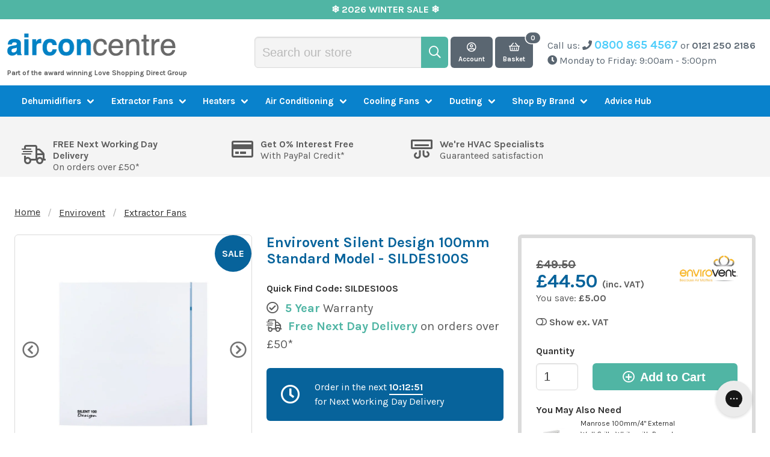

--- FILE ---
content_type: text/html; charset=utf-8
request_url: https://www.airconcentre.co.uk/collections/silent-extractor-fans/products/envirovent-silent-design-100mm-4-inch-ultra-quiet-wc-bathroom-standard-extractor-fan-sildes100s
body_size: 52656
content:
<!doctype html>
<!--[if IE 9]> <html class="ie9 no-js supports-no-cookies" lang="en"> <![endif]-->
<!--[if (gt IE 9)|!(IE)]><!--> <html class="no-js supports-no-cookies" lang="en"> <!--<![endif]-->
<head>
  <!-- Google Consent Mode V2 Consentmo -->
  <script>
  window.consentmo_gcm_initial_state = "7";
  window.consentmo_gcm_state = "1";
  window.consentmo_gcm_security_storage = "strict";
  window.consentmo_gcm_ad_storage = "marketing";
  window.consentmo_gcm_analytics_storage = "analytics";
  window.consentmo_gcm_functionality_storage = "functionality";
  window.consentmo_gcm_personalization_storage = "functionality";
  window.consentmo_gcm_ads_data_redaction = "true";
  window.consentmo_gcm_url_passthrough = "";
  window.consentmo_gcm_data_layer_name = "dataLayer";
  
  // Google Consent Mode V2 integration script from Consentmo GDPR
  window.isenseRules = {};
  window.isenseRules.gcm = {
      gcmVersion: 2,
      integrationVersion: 3,
      customChanges: false,
      consentUpdated: false,
      initialState: 7,
      isCustomizationEnabled: false,
      adsDataRedaction: true,
      urlPassthrough: false,
      dataLayer: 'dataLayer',
      categories: { ad_personalization: "marketing", ad_storage: "marketing", ad_user_data: "marketing", analytics_storage: "analytics", functionality_storage: "functionality", personalization_storage: "functionality", security_storage: "strict"},
      storage: { ad_personalization: "false", ad_storage: "false", ad_user_data: "false", analytics_storage: "false", functionality_storage: "false", personalization_storage: "false", security_storage: "false", wait_for_update: 2000 }
  };
  if(window.consentmo_gcm_state !== null && window.consentmo_gcm_state !== "" && window.consentmo_gcm_state !== "0") {
    window.isenseRules.gcm.isCustomizationEnabled = true;
    window.isenseRules.gcm.initialState = window.consentmo_gcm_initial_state === null || window.consentmo_gcm_initial_state.trim() === "" ? window.isenseRules.gcm.initialState : window.consentmo_gcm_initial_state;
    window.isenseRules.gcm.categories.ad_storage = window.consentmo_gcm_ad_storage === null || window.consentmo_gcm_ad_storage.trim() === "" ? window.isenseRules.gcm.categories.ad_storage : window.consentmo_gcm_ad_storage;
    window.isenseRules.gcm.categories.ad_user_data = window.consentmo_gcm_ad_storage === null || window.consentmo_gcm_ad_storage.trim() === "" ? window.isenseRules.gcm.categories.ad_user_data : window.consentmo_gcm_ad_storage;
    window.isenseRules.gcm.categories.ad_personalization = window.consentmo_gcm_ad_storage === null || window.consentmo_gcm_ad_storage.trim() === "" ? window.isenseRules.gcm.categories.ad_personalization : window.consentmo_gcm_ad_storage;
    window.isenseRules.gcm.categories.analytics_storage = window.consentmo_gcm_analytics_storage === null || window.consentmo_gcm_analytics_storage.trim() === "" ? window.isenseRules.gcm.categories.analytics_storage : window.consentmo_gcm_analytics_storage;
    window.isenseRules.gcm.categories.functionality_storage = window.consentmo_gcm_functionality_storage === null || window.consentmo_gcm_functionality_storage.trim() === "" ? window.isenseRules.gcm.categories.functionality_storage : window.consentmo_gcm_functionality_storage;
    window.isenseRules.gcm.categories.personalization_storage = window.consentmo_gcm_personalization_storage === null || window.consentmo_gcm_personalization_storage.trim() === "" ? window.isenseRules.gcm.categories.personalization_storage : window.consentmo_gcm_personalization_storage;
    window.isenseRules.gcm.categories.security_storage = window.consentmo_gcm_security_storage === null || window.consentmo_gcm_security_storage.trim() === "" ? window.isenseRules.gcm.categories.security_storage : window.consentmo_gcm_security_storage;
    window.isenseRules.gcm.urlPassthrough = window.consentmo_gcm_url_passthrough === null || window.consentmo_gcm_url_passthrough.trim() === "" ? window.isenseRules.gcm.urlPassthrough : window.consentmo_gcm_url_passthrough;
    window.isenseRules.gcm.adsDataRedaction = window.consentmo_gcm_ads_data_redaction === null || window.consentmo_gcm_ads_data_redaction.trim() === "" ? window.isenseRules.gcm.adsDataRedaction : window.consentmo_gcm_ads_data_redaction;
    window.isenseRules.gcm.dataLayer = window.consentmo_gcm_data_layer_name === null || window.consentmo_gcm_data_layer_name.trim() === "" ? window.isenseRules.gcm.dataLayer : window.consentmo_gcm_data_layer_name;
  }
  window.isenseRules.initializeGcm = function (rules) {
    if(window.isenseRules.gcm.isCustomizationEnabled) {
      rules.initialState = window.isenseRules.gcm.initialState;
      rules.urlPassthrough = window.isenseRules.gcm.urlPassthrough === true || window.isenseRules.gcm.urlPassthrough === 'true';
      rules.adsDataRedaction = window.isenseRules.gcm.adsDataRedaction === true || window.isenseRules.gcm.adsDataRedaction === 'true';
    }
    
    let initialState = parseInt(rules.initialState);
    let marketingBlocked = initialState === 0 || initialState === 2 || initialState === 5 || initialState === 7;
    let analyticsBlocked = initialState === 0 || initialState === 3 || initialState === 6 || initialState === 7;
    let functionalityBlocked = initialState === 4 || initialState === 5 || initialState === 6 || initialState === 7;

    let consentStatus = (document.cookie.match(/(^| )cookieconsent_status=([^;]+)/) || [])[2] || null;
    let gdprCache = localStorage.getItem('gdprCache') ? JSON.parse(localStorage.getItem('gdprCache')) : null;
    if (consentStatus && gdprCache && typeof gdprCache.updatedPreferences !== "undefined") {
      let updatedPreferences = gdprCache.updatedPreferences;
      marketingBlocked = parseInt(updatedPreferences.indexOf('marketing')) > -1;
      analyticsBlocked = parseInt(updatedPreferences.indexOf('analytics')) > -1;
      functionalityBlocked = parseInt(updatedPreferences.indexOf('functionality')) > -1;
    }

    Object.entries(rules.categories).forEach(category => {
      if(rules.storage.hasOwnProperty(category[0])) {
        switch(category[1]) {
          case 'strict':
            rules.storage[category[0]] = "granted";
            break;
          case 'marketing':
            rules.storage[category[0]] = marketingBlocked ? "denied" : "granted";
            break;
          case 'analytics':
            rules.storage[category[0]] = analyticsBlocked ? "denied" : "granted";
            break;
          case 'functionality':
            rules.storage[category[0]] = functionalityBlocked ? "denied" : "granted";
            break;
        }
      }
    });
    rules.consentUpdated = true;
    isenseRules.gcm = rules;
  }

  /*
   * Options:
   * - true: set default consent for all regions
   * - false: set default consent when the cookie bar active
   */
  const isSetDefaultConsent = false;

  window[window.isenseRules.gcm.dataLayer] = window[window.isenseRules.gcm.dataLayer] || [];
  function gtag() { window[window.isenseRules.gcm.dataLayer].push(arguments); }

  if (isSetDefaultConsent) {
    // Editable
    gtag("consent", "default", {
      ad_storage: "denied",
      ad_personalization: "denied",
      ad_user_data: "denied",
      analytics_storage: "denied",
      functionality_storage: "denied",
      personalization_storage: "denied",
      security_storage: "granted",
      wait_for_update: 2000
    });
    gtag("set", "ads_data_redaction", false);
    gtag("set", "url_passthrough", false);
  }

  function csmConsentGcm() {
    /*
    * initialState acceptable values:
    * 0 - Set both ad_storage and analytics_storage to denied
    * 1 - Set all categories to granted
    * 2 - Set only ad_storage to denied
    * 3 - Set only analytics_storage to denied
    * 4 - Set only functionality_storage to denied
    * 5 - Set both ad_storage and functionality_storage to denied
    * 6 - Set both analytics_storage and functionality_storage to denied
    * 7 - Set all categories to denied
    */
    window.isenseRules.initializeGcm({
      ...window.isenseRules.gcm,
      adsDataRedaction: true,
      urlPassthrough: false,
      initialState: 7
    });

    gtag("consent", (!isSetDefaultConsent ? "default" : "update"), isenseRules.gcm.storage);
    isenseRules.gcm.adsDataRedaction && gtag("set", "ads_data_redaction", isenseRules.gcm.adsDataRedaction);
    isenseRules.gcm.urlPassthrough && gtag("set", "url_passthrough", isenseRules.gcm.urlPassthrough);
  }

  let isInitConsentmoSignal = true;
  document.addEventListener("consentmoSignal", function(e) {
    if (isInitConsentmoSignal) {
      csmConsentGcm();
      isInitConsentmoSignal = false;
    }
  });
</script>
  <!-- Microsoft Consent Mode blocking script from Consentmo GDPR app -->
  <script id='gdpr-mcm-blocking-script'>
    // Helper function to initialize UET tags
    function initUETTag(tagId, isGranted) {
      (function(w, d, t, r, u) {
        var f, n, i;
        w[u] = w[u] || [], f = function() {
          var o = {
            ti: tagId,
            enableAutoSpaTracking: true
          };
          o.q = w[u]; w[u] = new UET(o); 
          w[u].push('consent', 'default', {
            'ad_storage': isGranted ? 'granted' : 'denied'
          });

          w[u].push('pageLoad');
        }, n = d.createElement(t), n.src = r, n.async = 1, n.onload = n.onreadystatechange = function() {
          var s = this.readyState;
          s && s !== 'loaded' && s !== 'complete' || (f(), n.onload = n.onreadystatechange = null)
        }, i = d.getElementsByTagName(t)[0], i.parentNode.insertBefore(n, i)
      })(window, document, 'script', '//bat.bing.com/bat.js', 'uetq');
    }
  
    function setMicrosoftConsent(type = 'default', isGranted = false, executeUET) {
      window.uetq = window.uetq || [];
      window.uetq.push('consent', type, {
        'ad_storage': isGranted ? 'granted' : 'denied'
      });
      if(executeUET) {
        initUETTag("25082762", isGranted);
      }
    }
    function checkConsentForMCM(adittionalChecks = 0, onlyUpdateConsent = false) {  
      let gdprCache = localStorage.getItem('gdprCache') ? JSON.parse(localStorage.getItem('gdprCache')) : null;
      let consentSettings = gdprCache && gdprCache.getCookieConsentSettings ? JSON.parse(gdprCache.getCookieConsentSettings) : null;
      let countryDetection = gdprCache && gdprCache.countryDetection ? JSON.parse(gdprCache.countryDetection) : null;
      let ccsCookie = (document.cookie.match(/^(?:.*;)?\s*cookieconsent_status\s*=\s*([^;]+)(?:.*)?$/)||[,null])[1];
      if(consentSettings || (countryDetection && countryDetection.disable === '1')) {
        if((consentSettings && consentSettings.status === 'disabled') || countryDetection.disable === '1'){
          setMicrosoftConsent('default', true);
          setMicrosoftConsent('update', true, true);
        } else {
          let updatedPreferences = gdprCache && typeof gdprCache.updatedPreferences !== 'undefined' ? gdprCache.updatedPreferences : null;
          if(!onlyUpdateConsent) {
            let initPreferences = parseInt(consentSettings.checkboxes_behavior);
            let isDefaultMarketingEnabled = initPreferences === 1 || initPreferences === 3 || initPreferences === 4 || initPreferences === 6;
            setMicrosoftConsent('default', isDefaultMarketingEnabled, updatedPreferences === null); 
          }
          if (updatedPreferences !== null) {
            let isUpdatedMarketingEnabled = parseInt(updatedPreferences.indexOf('marketing')) === -1;
            setMicrosoftConsent('update', isUpdatedMarketingEnabled, !onlyUpdateConsent);
          }
        }
      } else {
        if (adittionalChecks > 0) {
          setTimeout(function() {
            checkConsentForMCM(adittionalChecks - 1, onlyUpdateConsent);
          }, 1000);
        } else {
          setMicrosoftConsent('default', true);
          setMicrosoftConsent('update', true, true);
        }
      }
    }
  
    checkConsentForMCM(3);
  
    window.addEventListener('click', function (e) {
      if (e.target && typeof e.target.className === 'string' && e.target.className.indexOf('isense-cc-submit-consent') >= 0){
        checkConsentForMCM(0, true);
      }
    });
  </script>
  <meta charset="utf-8">
  <meta http-equiv="X-UA-Compatible" content="IE=edge">
  <meta name="viewport" content="width=device-width,initial-scale=1">
  <meta name="theme-color" content="#0982cc">
  
        
            <link rel="canonical" href="https://www.airconcentre.co.uk/products/envirovent-silent-design-100mm-4-inch-ultra-quiet-wc-bathroom-standard-extractor-fan-sildes100s">
        
  

  

  
    <link rel="shortcut icon" href="//www.airconcentre.co.uk/cdn/shop/files/ac_colour_60_m_32x32.png?v=1681285502" type="image/png">
  

  
  <title>
    Envirovent Silent Design 100mm Standard Model - SILDES100S
    
    
    
      &ndash; Air Con Centre
    
  </title>

<meta name="description" content="Envirovent Ultra Quiet WC &amp;amp; Bathroom Extractor Fan - SILDES100S The Silent Design is a 100mm domestic axial extractor fan, ideal for wall or ceiling installations in WCs and bathrooms. It effectively addresses ventilation issues with its motors mounted on silent elastic blocks, ensuring exceptionally quiet operatio">
    <!-- TrustBox script -->
    <script type="text/javascript" src="//widget.trustpilot.com/bootstrap/v5/tp.widget.bootstrap.min.js" async></script>
    <!-- End TrustBox script -->
  
<link rel="preload" href="//www.airconcentre.co.uk/cdn/shop/t/95/assets/style.css?v=50541558468168065271768216933" as="style">
  <link rel="preconnect" href="https://fonts.googleapis.com/css?family=Karla:400,400i,700,700i" crossorigin>
  <link rel="preload" href="https://fonts.googleapis.com/css?family=Karla:400,400i,700,700i&display=swap" as="style">
  <link rel="preload" href="//www.airconcentre.co.uk/cdn/shop/t/95/assets/vendors.min.js?v=137005459764942746511765898109" as="script">
  

  <script src="//www.airconcentre.co.uk/cdn/shop/t/95/assets/vendors.min.js?v=137005459764942746511765898109" ></script>

  <!-- Google Tag Manager -->
  <script>(function(w,d,s,l,i){w[l]=w[l]||[];w[l].push({'gtm.start':
  new Date().getTime(),event:'gtm.js'});var f=d.getElementsByTagName(s)[0],
  j=d.createElement(s),dl=l!='dataLayer'?'&l='+l:'';j.async=true;j.src=
  'https://www.googletagmanager.com/gtm.js?id='+i+dl;f.parentNode.insertBefore(j,f);
  })(window,document,'script','dataLayer','GTM-5RB57SC');</script>
  <!-- End Google Tag Manager -->

  
    <meta name="google-site-verification" content="wxm29lYmGA0ZsIQxAo5q-DbmxfrUKZPbNNoXMQxTY0w">
  

  

  
    <script>(function(w,d,t,r,u){var f,n,i;w[u]=w[u]||[],f=function(){var o={ti:"25082762"};o.q=w[u],w[u]=new UET(o),w[u].push("pageLoad")},n=d.createElement(t),n.src=r,n.async=1,n.onload=n.onreadystatechange=function(){var s=this.readyState;s&&s!=="loaded"&&s!=="complete"||(f(),n.onload=n.onreadystatechange=null)},i=d.getElementsByTagName(t)[0],i.parentNode.insertBefore(n,i)})(window,document,"script","//bat.bing.com/bat.js","uetq");</script>
  

  

  
    <script>
      (function(n,t,i,r){var u,f;n[i]=n[i]||{},n[i].initial={accountCode:"LOVES11111",host:"LOVES11111.pcapredict.com"},n[i].on=n[i].on||function(){(n[i].onq=n[i].onq||[]).push(arguments)},u=t.createElement("script"),u.async=!0,u.src=r,f=t.getElementsByTagName("script")[0],f.parentNode.insertBefore(u,f)})(window,document,"pca","//LOVES11111.pcapredict.com/js/sensor.js")

pca.on("options", function(type, key, options){
        if(type == "capture+"){
            options.suppressAutocomplete = false;
        }
    });
pca.on("load", function(type, id, control){
    var isChrome = !!window.chrome && !!window.chrome.webstore;
    if (isChrome == true){
        for (i=0; control.fields.length > i; i++){
            document.getElementById(control.fields[i].element).autocomplete = "PCATEST";
        };
    };
});
    </script>
  

  
<meta property="og:site_name" content="Airconcentre.co.uk">
<meta property="og:url" content="https://www.airconcentre.co.uk/products/envirovent-silent-design-100mm-4-inch-ultra-quiet-wc-bathroom-standard-extractor-fan-sildes100s">
<meta property="og:title" content="Envirovent Silent Design 100mm Standard Model - SILDES100S">
<meta property="og:type" content="product">
<meta property="og:description" content="Envirovent Ultra Quiet WC &amp;amp; Bathroom Extractor Fan - SILDES100S The Silent Design is a 100mm domestic axial extractor fan, ideal for wall or ceiling installations in WCs and bathrooms. It effectively addresses ventilation issues with its motors mounted on silent elastic blocks, ensuring exceptionally quiet operatio"><meta property="og:price:amount" content="44.50">
  <meta property="og:price:currency" content="GBP"><meta property="og:image" content="http://www.airconcentre.co.uk/cdn/shop/products/6_252F6_252F6_252F0_252F6660096edff2b81648969a6d26912e221878904f_silentdesign_white_43569dc0-65f3-46d8-a9ca-fefcfafdfd50_1024x1024.jpg?v=1767605882"><meta property="og:image" content="http://www.airconcentre.co.uk/cdn/shop/files/SILDES100S-lifestyle_1024x1024.jpg?v=1767605885">
<meta property="og:image:secure_url" content="https://www.airconcentre.co.uk/cdn/shop/products/6_252F6_252F6_252F0_252F6660096edff2b81648969a6d26912e221878904f_silentdesign_white_43569dc0-65f3-46d8-a9ca-fefcfafdfd50_1024x1024.jpg?v=1767605882"><meta property="og:image:secure_url" content="https://www.airconcentre.co.uk/cdn/shop/files/SILDES100S-lifestyle_1024x1024.jpg?v=1767605885">

<meta name="twitter:site" content="@">
<meta name="twitter:card" content="summary_large_image">
<meta name="twitter:title" content="Envirovent Silent Design 100mm Standard Model - SILDES100S">
<meta name="twitter:description" content="Envirovent Ultra Quiet WC &amp;amp; Bathroom Extractor Fan - SILDES100S The Silent Design is a 100mm domestic axial extractor fan, ideal for wall or ceiling installations in WCs and bathrooms. It effectively addresses ventilation issues with its motors mounted on silent elastic blocks, ensuring exceptionally quiet operatio">


  <link href="//www.airconcentre.co.uk/cdn/shop/t/95/assets/style.css?v=50541558468168065271768216933" rel="stylesheet" type="text/css" media="all" />

  <script>
    document.documentElement.className = document.documentElement.className.replace('no-js', 'js');

    window.theme = {
      strings: {
        addToCart: "Add to Cart",
        soldOut: "Sold Out",
        unavailable: "Unavailable",
        preOrder: "Pre Order",
        discontinued: "Discontinued",
        comingSoon: "Translation missing: en.products.product.coming_soon",
        gone: "Gone For The Season",
        backInStockToggle: false,
        backInStockCta: "Notify of restock"
      },
      moneyFormat: "£{{amount}}"
    };
  </script>

  



<!--   <script src="https://pro.fontawesome.com/releases/v5.2.0/js/all.js" integrity="sha384-yBZ34R8uZDBb7pIwm+whKmsCiRDZXCW1vPPn/3Gz0xm4E95frfRNrOmAUfGbSGqN" crossorigin="anonymous" data-search-pseudo-elements></script>
 -->  <!--[if lt IE 9]><script src="https://use.fontawesome.com/00602201c1.js"></script><![endif]-->

  <link href="https://fonts.googleapis.com/css?family=Karla:400,400i,700,700i&display=swap" rel="stylesheet">
  <noscript>
    <link rel="stylesheet" href="https://fonts.googleapis.com/css?family=Karla:400,400i,700,700i&display=swap">
  </noscript>

  <script>window.performance && window.performance.mark && window.performance.mark('shopify.content_for_header.start');</script><meta name="google-site-verification" content="wxm29lYmGA0ZsIQxAo5q-DbmxfrUKZPbNNoXMQxTY0w">
<meta id="shopify-digital-wallet" name="shopify-digital-wallet" content="/4883120226/digital_wallets/dialog">
<meta name="shopify-checkout-api-token" content="6b0b5959bf271791520dd1f2f4a63f19">
<meta id="in-context-paypal-metadata" data-shop-id="4883120226" data-venmo-supported="false" data-environment="production" data-locale="en_US" data-paypal-v4="true" data-currency="GBP">
<link rel="alternate" type="application/json+oembed" href="https://www.airconcentre.co.uk/products/envirovent-silent-design-100mm-4-inch-ultra-quiet-wc-bathroom-standard-extractor-fan-sildes100s.oembed">
<script async="async" src="/checkouts/internal/preloads.js?locale=en-GB"></script>
<link rel="preconnect" href="https://shop.app" crossorigin="anonymous">
<script async="async" src="https://shop.app/checkouts/internal/preloads.js?locale=en-GB&shop_id=4883120226" crossorigin="anonymous"></script>
<script id="apple-pay-shop-capabilities" type="application/json">{"shopId":4883120226,"countryCode":"GB","currencyCode":"GBP","merchantCapabilities":["supports3DS"],"merchantId":"gid:\/\/shopify\/Shop\/4883120226","merchantName":"Airconcentre.co.uk","requiredBillingContactFields":["postalAddress","email","phone"],"requiredShippingContactFields":["postalAddress","email","phone"],"shippingType":"shipping","supportedNetworks":["visa","maestro","masterCard","amex","discover","elo"],"total":{"type":"pending","label":"Airconcentre.co.uk","amount":"1.00"},"shopifyPaymentsEnabled":true,"supportsSubscriptions":true}</script>
<script id="shopify-features" type="application/json">{"accessToken":"6b0b5959bf271791520dd1f2f4a63f19","betas":["rich-media-storefront-analytics"],"domain":"www.airconcentre.co.uk","predictiveSearch":true,"shopId":4883120226,"locale":"en"}</script>
<script>var Shopify = Shopify || {};
Shopify.shop = "airconcentre-co-uk.myshopify.com";
Shopify.locale = "en";
Shopify.currency = {"active":"GBP","rate":"1.0"};
Shopify.country = "GB";
Shopify.theme = {"name":"LIVE - 16-12-2025 - LS Pics v2","id":189480075638,"schema_name":"Statement Default","schema_version":"0.1.0","theme_store_id":null,"role":"main"};
Shopify.theme.handle = "null";
Shopify.theme.style = {"id":null,"handle":null};
Shopify.cdnHost = "www.airconcentre.co.uk/cdn";
Shopify.routes = Shopify.routes || {};
Shopify.routes.root = "/";</script>
<script type="module">!function(o){(o.Shopify=o.Shopify||{}).modules=!0}(window);</script>
<script>!function(o){function n(){var o=[];function n(){o.push(Array.prototype.slice.apply(arguments))}return n.q=o,n}var t=o.Shopify=o.Shopify||{};t.loadFeatures=n(),t.autoloadFeatures=n()}(window);</script>
<script>
  window.ShopifyPay = window.ShopifyPay || {};
  window.ShopifyPay.apiHost = "shop.app\/pay";
  window.ShopifyPay.redirectState = null;
</script>
<script id="shop-js-analytics" type="application/json">{"pageType":"product"}</script>
<script defer="defer" async type="module" src="//www.airconcentre.co.uk/cdn/shopifycloud/shop-js/modules/v2/client.init-shop-cart-sync_BT-GjEfc.en.esm.js"></script>
<script defer="defer" async type="module" src="//www.airconcentre.co.uk/cdn/shopifycloud/shop-js/modules/v2/chunk.common_D58fp_Oc.esm.js"></script>
<script defer="defer" async type="module" src="//www.airconcentre.co.uk/cdn/shopifycloud/shop-js/modules/v2/chunk.modal_xMitdFEc.esm.js"></script>
<script type="module">
  await import("//www.airconcentre.co.uk/cdn/shopifycloud/shop-js/modules/v2/client.init-shop-cart-sync_BT-GjEfc.en.esm.js");
await import("//www.airconcentre.co.uk/cdn/shopifycloud/shop-js/modules/v2/chunk.common_D58fp_Oc.esm.js");
await import("//www.airconcentre.co.uk/cdn/shopifycloud/shop-js/modules/v2/chunk.modal_xMitdFEc.esm.js");

  window.Shopify.SignInWithShop?.initShopCartSync?.({"fedCMEnabled":true,"windoidEnabled":true});

</script>
<script>
  window.Shopify = window.Shopify || {};
  if (!window.Shopify.featureAssets) window.Shopify.featureAssets = {};
  window.Shopify.featureAssets['shop-js'] = {"shop-cart-sync":["modules/v2/client.shop-cart-sync_DZOKe7Ll.en.esm.js","modules/v2/chunk.common_D58fp_Oc.esm.js","modules/v2/chunk.modal_xMitdFEc.esm.js"],"init-fed-cm":["modules/v2/client.init-fed-cm_B6oLuCjv.en.esm.js","modules/v2/chunk.common_D58fp_Oc.esm.js","modules/v2/chunk.modal_xMitdFEc.esm.js"],"shop-cash-offers":["modules/v2/client.shop-cash-offers_D2sdYoxE.en.esm.js","modules/v2/chunk.common_D58fp_Oc.esm.js","modules/v2/chunk.modal_xMitdFEc.esm.js"],"shop-login-button":["modules/v2/client.shop-login-button_QeVjl5Y3.en.esm.js","modules/v2/chunk.common_D58fp_Oc.esm.js","modules/v2/chunk.modal_xMitdFEc.esm.js"],"pay-button":["modules/v2/client.pay-button_DXTOsIq6.en.esm.js","modules/v2/chunk.common_D58fp_Oc.esm.js","modules/v2/chunk.modal_xMitdFEc.esm.js"],"shop-button":["modules/v2/client.shop-button_DQZHx9pm.en.esm.js","modules/v2/chunk.common_D58fp_Oc.esm.js","modules/v2/chunk.modal_xMitdFEc.esm.js"],"avatar":["modules/v2/client.avatar_BTnouDA3.en.esm.js"],"init-windoid":["modules/v2/client.init-windoid_CR1B-cfM.en.esm.js","modules/v2/chunk.common_D58fp_Oc.esm.js","modules/v2/chunk.modal_xMitdFEc.esm.js"],"init-shop-for-new-customer-accounts":["modules/v2/client.init-shop-for-new-customer-accounts_C_vY_xzh.en.esm.js","modules/v2/client.shop-login-button_QeVjl5Y3.en.esm.js","modules/v2/chunk.common_D58fp_Oc.esm.js","modules/v2/chunk.modal_xMitdFEc.esm.js"],"init-shop-email-lookup-coordinator":["modules/v2/client.init-shop-email-lookup-coordinator_BI7n9ZSv.en.esm.js","modules/v2/chunk.common_D58fp_Oc.esm.js","modules/v2/chunk.modal_xMitdFEc.esm.js"],"init-shop-cart-sync":["modules/v2/client.init-shop-cart-sync_BT-GjEfc.en.esm.js","modules/v2/chunk.common_D58fp_Oc.esm.js","modules/v2/chunk.modal_xMitdFEc.esm.js"],"shop-toast-manager":["modules/v2/client.shop-toast-manager_DiYdP3xc.en.esm.js","modules/v2/chunk.common_D58fp_Oc.esm.js","modules/v2/chunk.modal_xMitdFEc.esm.js"],"init-customer-accounts":["modules/v2/client.init-customer-accounts_D9ZNqS-Q.en.esm.js","modules/v2/client.shop-login-button_QeVjl5Y3.en.esm.js","modules/v2/chunk.common_D58fp_Oc.esm.js","modules/v2/chunk.modal_xMitdFEc.esm.js"],"init-customer-accounts-sign-up":["modules/v2/client.init-customer-accounts-sign-up_iGw4briv.en.esm.js","modules/v2/client.shop-login-button_QeVjl5Y3.en.esm.js","modules/v2/chunk.common_D58fp_Oc.esm.js","modules/v2/chunk.modal_xMitdFEc.esm.js"],"shop-follow-button":["modules/v2/client.shop-follow-button_CqMgW2wH.en.esm.js","modules/v2/chunk.common_D58fp_Oc.esm.js","modules/v2/chunk.modal_xMitdFEc.esm.js"],"checkout-modal":["modules/v2/client.checkout-modal_xHeaAweL.en.esm.js","modules/v2/chunk.common_D58fp_Oc.esm.js","modules/v2/chunk.modal_xMitdFEc.esm.js"],"shop-login":["modules/v2/client.shop-login_D91U-Q7h.en.esm.js","modules/v2/chunk.common_D58fp_Oc.esm.js","modules/v2/chunk.modal_xMitdFEc.esm.js"],"lead-capture":["modules/v2/client.lead-capture_BJmE1dJe.en.esm.js","modules/v2/chunk.common_D58fp_Oc.esm.js","modules/v2/chunk.modal_xMitdFEc.esm.js"],"payment-terms":["modules/v2/client.payment-terms_Ci9AEqFq.en.esm.js","modules/v2/chunk.common_D58fp_Oc.esm.js","modules/v2/chunk.modal_xMitdFEc.esm.js"]};
</script>
<script>(function() {
  var isLoaded = false;
  function asyncLoad() {
    if (isLoaded) return;
    isLoaded = true;
    var urls = ["https:\/\/d23dclunsivw3h.cloudfront.net\/redirect-app.js?shop=airconcentre-co-uk.myshopify.com","https:\/\/ecommplugins-scripts.trustpilot.com\/v2.1\/js\/header.min.js?settings=eyJrZXkiOiJpc1ZSOFYybEJCYjVMcDF5IiwicyI6InNrdSJ9\u0026shop=airconcentre-co-uk.myshopify.com","https:\/\/ecommplugins-trustboxsettings.trustpilot.com\/airconcentre-co-uk.myshopify.com.js?settings=1735637069409\u0026shop=airconcentre-co-uk.myshopify.com","https:\/\/widget.trustpilot.com\/bootstrap\/v5\/tp.widget.sync.bootstrap.min.js?shop=airconcentre-co-uk.myshopify.com","https:\/\/widget.trustpilot.com\/bootstrap\/v5\/tp.widget.sync.bootstrap.min.js?shop=airconcentre-co-uk.myshopify.com","https:\/\/widget.trustpilot.com\/bootstrap\/v5\/tp.widget.sync.bootstrap.min.js?shop=airconcentre-co-uk.myshopify.com","https:\/\/widget.trustpilot.com\/bootstrap\/v5\/tp.widget.sync.bootstrap.min.js?shop=airconcentre-co-uk.myshopify.com","https:\/\/gdprcdn.b-cdn.net\/js\/gdpr_cookie_consent.min.js?shop=airconcentre-co-uk.myshopify.com","https:\/\/cdn-widgetsrepository.yotpo.com\/v1\/loader\/KD2TMIqlvh1yu9axaNRLIjQ3JKCLzrtmeOw6LVhR?shop=airconcentre-co-uk.myshopify.com","https:\/\/config.gorgias.chat\/bundle-loader\/01GYCCNK0MG9M1X3X65G7WN4W3?source=shopify1click\u0026shop=airconcentre-co-uk.myshopify.com","https:\/\/dr4qe3ddw9y32.cloudfront.net\/awin-shopify-integration-code.js?aid=6055\u0026v=shopifyApp_5.2.5\u0026ts=1767088425243\u0026shop=airconcentre-co-uk.myshopify.com","https:\/\/d18eg7dreypte5.cloudfront.net\/browse-abandonment\/smsbump_timer.js?shop=airconcentre-co-uk.myshopify.com","https:\/\/cdn.9gtb.com\/loader.js?g_cvt_id=71d26899-8f46-4507-8989-6495539b6d10\u0026shop=airconcentre-co-uk.myshopify.com"];
    for (var i = 0; i < urls.length; i++) {
      var s = document.createElement('script');
      s.type = 'text/javascript';
      s.async = true;
      s.src = urls[i];
      var x = document.getElementsByTagName('script')[0];
      x.parentNode.insertBefore(s, x);
    }
  };
  if(window.attachEvent) {
    window.attachEvent('onload', asyncLoad);
  } else {
    window.addEventListener('load', asyncLoad, false);
  }
})();</script>
<script id="__st">var __st={"a":4883120226,"offset":0,"reqid":"a5440909-eaed-4fd6-b3e8-20359cf1d166-1769150816","pageurl":"www.airconcentre.co.uk\/collections\/silent-extractor-fans\/products\/envirovent-silent-design-100mm-4-inch-ultra-quiet-wc-bathroom-standard-extractor-fan-sildes100s","u":"6e32d800573f","p":"product","rtyp":"product","rid":6611006587013};</script>
<script>window.ShopifyPaypalV4VisibilityTracking = true;</script>
<script id="captcha-bootstrap">!function(){'use strict';const t='contact',e='account',n='new_comment',o=[[t,t],['blogs',n],['comments',n],[t,'customer']],c=[[e,'customer_login'],[e,'guest_login'],[e,'recover_customer_password'],[e,'create_customer']],r=t=>t.map((([t,e])=>`form[action*='/${t}']:not([data-nocaptcha='true']) input[name='form_type'][value='${e}']`)).join(','),a=t=>()=>t?[...document.querySelectorAll(t)].map((t=>t.form)):[];function s(){const t=[...o],e=r(t);return a(e)}const i='password',u='form_key',d=['recaptcha-v3-token','g-recaptcha-response','h-captcha-response',i],f=()=>{try{return window.sessionStorage}catch{return}},m='__shopify_v',_=t=>t.elements[u];function p(t,e,n=!1){try{const o=window.sessionStorage,c=JSON.parse(o.getItem(e)),{data:r}=function(t){const{data:e,action:n}=t;return t[m]||n?{data:e,action:n}:{data:t,action:n}}(c);for(const[e,n]of Object.entries(r))t.elements[e]&&(t.elements[e].value=n);n&&o.removeItem(e)}catch(o){console.error('form repopulation failed',{error:o})}}const l='form_type',E='cptcha';function T(t){t.dataset[E]=!0}const w=window,h=w.document,L='Shopify',v='ce_forms',y='captcha';let A=!1;((t,e)=>{const n=(g='f06e6c50-85a8-45c8-87d0-21a2b65856fe',I='https://cdn.shopify.com/shopifycloud/storefront-forms-hcaptcha/ce_storefront_forms_captcha_hcaptcha.v1.5.2.iife.js',D={infoText:'Protected by hCaptcha',privacyText:'Privacy',termsText:'Terms'},(t,e,n)=>{const o=w[L][v],c=o.bindForm;if(c)return c(t,g,e,D).then(n);var r;o.q.push([[t,g,e,D],n]),r=I,A||(h.body.append(Object.assign(h.createElement('script'),{id:'captcha-provider',async:!0,src:r})),A=!0)});var g,I,D;w[L]=w[L]||{},w[L][v]=w[L][v]||{},w[L][v].q=[],w[L][y]=w[L][y]||{},w[L][y].protect=function(t,e){n(t,void 0,e),T(t)},Object.freeze(w[L][y]),function(t,e,n,w,h,L){const[v,y,A,g]=function(t,e,n){const i=e?o:[],u=t?c:[],d=[...i,...u],f=r(d),m=r(i),_=r(d.filter((([t,e])=>n.includes(e))));return[a(f),a(m),a(_),s()]}(w,h,L),I=t=>{const e=t.target;return e instanceof HTMLFormElement?e:e&&e.form},D=t=>v().includes(t);t.addEventListener('submit',(t=>{const e=I(t);if(!e)return;const n=D(e)&&!e.dataset.hcaptchaBound&&!e.dataset.recaptchaBound,o=_(e),c=g().includes(e)&&(!o||!o.value);(n||c)&&t.preventDefault(),c&&!n&&(function(t){try{if(!f())return;!function(t){const e=f();if(!e)return;const n=_(t);if(!n)return;const o=n.value;o&&e.removeItem(o)}(t);const e=Array.from(Array(32),(()=>Math.random().toString(36)[2])).join('');!function(t,e){_(t)||t.append(Object.assign(document.createElement('input'),{type:'hidden',name:u})),t.elements[u].value=e}(t,e),function(t,e){const n=f();if(!n)return;const o=[...t.querySelectorAll(`input[type='${i}']`)].map((({name:t})=>t)),c=[...d,...o],r={};for(const[a,s]of new FormData(t).entries())c.includes(a)||(r[a]=s);n.setItem(e,JSON.stringify({[m]:1,action:t.action,data:r}))}(t,e)}catch(e){console.error('failed to persist form',e)}}(e),e.submit())}));const S=(t,e)=>{t&&!t.dataset[E]&&(n(t,e.some((e=>e===t))),T(t))};for(const o of['focusin','change'])t.addEventListener(o,(t=>{const e=I(t);D(e)&&S(e,y())}));const B=e.get('form_key'),M=e.get(l),P=B&&M;t.addEventListener('DOMContentLoaded',(()=>{const t=y();if(P)for(const e of t)e.elements[l].value===M&&p(e,B);[...new Set([...A(),...v().filter((t=>'true'===t.dataset.shopifyCaptcha))])].forEach((e=>S(e,t)))}))}(h,new URLSearchParams(w.location.search),n,t,e,['guest_login'])})(!0,!0)}();</script>
<script integrity="sha256-4kQ18oKyAcykRKYeNunJcIwy7WH5gtpwJnB7kiuLZ1E=" data-source-attribution="shopify.loadfeatures" defer="defer" src="//www.airconcentre.co.uk/cdn/shopifycloud/storefront/assets/storefront/load_feature-a0a9edcb.js" crossorigin="anonymous"></script>
<script crossorigin="anonymous" defer="defer" src="//www.airconcentre.co.uk/cdn/shopifycloud/storefront/assets/shopify_pay/storefront-65b4c6d7.js?v=20250812"></script>
<script data-source-attribution="shopify.dynamic_checkout.dynamic.init">var Shopify=Shopify||{};Shopify.PaymentButton=Shopify.PaymentButton||{isStorefrontPortableWallets:!0,init:function(){window.Shopify.PaymentButton.init=function(){};var t=document.createElement("script");t.src="https://www.airconcentre.co.uk/cdn/shopifycloud/portable-wallets/latest/portable-wallets.en.js",t.type="module",document.head.appendChild(t)}};
</script>
<script data-source-attribution="shopify.dynamic_checkout.buyer_consent">
  function portableWalletsHideBuyerConsent(e){var t=document.getElementById("shopify-buyer-consent"),n=document.getElementById("shopify-subscription-policy-button");t&&n&&(t.classList.add("hidden"),t.setAttribute("aria-hidden","true"),n.removeEventListener("click",e))}function portableWalletsShowBuyerConsent(e){var t=document.getElementById("shopify-buyer-consent"),n=document.getElementById("shopify-subscription-policy-button");t&&n&&(t.classList.remove("hidden"),t.removeAttribute("aria-hidden"),n.addEventListener("click",e))}window.Shopify?.PaymentButton&&(window.Shopify.PaymentButton.hideBuyerConsent=portableWalletsHideBuyerConsent,window.Shopify.PaymentButton.showBuyerConsent=portableWalletsShowBuyerConsent);
</script>
<script data-source-attribution="shopify.dynamic_checkout.cart.bootstrap">document.addEventListener("DOMContentLoaded",(function(){function t(){return document.querySelector("shopify-accelerated-checkout-cart, shopify-accelerated-checkout")}if(t())Shopify.PaymentButton.init();else{new MutationObserver((function(e,n){t()&&(Shopify.PaymentButton.init(),n.disconnect())})).observe(document.body,{childList:!0,subtree:!0})}}));
</script>
<link id="shopify-accelerated-checkout-styles" rel="stylesheet" media="screen" href="https://www.airconcentre.co.uk/cdn/shopifycloud/portable-wallets/latest/accelerated-checkout-backwards-compat.css" crossorigin="anonymous">
<style id="shopify-accelerated-checkout-cart">
        #shopify-buyer-consent {
  margin-top: 1em;
  display: inline-block;
  width: 100%;
}

#shopify-buyer-consent.hidden {
  display: none;
}

#shopify-subscription-policy-button {
  background: none;
  border: none;
  padding: 0;
  text-decoration: underline;
  font-size: inherit;
  cursor: pointer;
}

#shopify-subscription-policy-button::before {
  box-shadow: none;
}

      </style>

<script>window.performance && window.performance.mark && window.performance.mark('shopify.content_for_header.end');</script>
<script src="//www.airconcentre.co.uk/cdn/shop/t/95/assets/fancybox.min.js?v=162320892336951496731765898109" defer="defer"></script><!-- INSTANT SEARCH -->
  <script src="//www.airconcentre.co.uk/cdn/shop/t/95/assets/instant-search.js?v=71638759866366547391765898109" defer="defer"></script>
  
    <script src="//www.airconcentre.co.uk/cdn/shop/t/95/assets/facets.js?v=166575075276870804001765976710" defer="defer"></script>
    
  


  
<!--------------------------------------------------
Remarketing tags may not be associated with personally identifiable information or placed on pages related to sensitive categories. See more information and instructions on how to setup the tag on: http://google.com/ads/remarketingsetup
--------------------------------------------------->
<script type=“text/javascript”>
  var google_tag_params = {
  ecomm_prodid: ‘shopify_UK_6611006587013_39554907865221’,
  ecomm_pagetype: ‘product’,
  ecomm_totalvalue: ‘44.50’
  };
</script>
<script type=“text/javascript”>
  /* <![CDATA[ */
  var google_conversion_id = 973671952;
  var google_custom_params = window.google_tag_params;
  var google_remarketing_only = true;
  /* ]]> */
</script>
<script type=“text/javascript” src="//www.googleadservices.com/pagead/conversion.js" defer="defer">
</script>
<noscript>
<div style=“display:inline;“>
<img height="1" width="1" style=“border-style:none;” alt=“” src=“//googleads.g.doubleclick.net/pagead/viewthroughconversion/973671952/?value=0&amp;guid=ON&amp;script=0”/>
</div>
</noscript>







<script>
/**********************
* DATALAYER ARCHITECTURE: SHOPIFY 
* DEFINITION: A data layer helps you collect more accurate analytics data, that in turn allows you to better understand what potential buyers are doing on your website and where you can make improvements. It also reduces the time to implement marketing tags on a website, and reduces the need for IT involvement, leaving them to get on with implementing new features and fixing bugs.

* RESOURCES:
* http://www.datalayerdoctor.com/a-gentle-introduction-to-the-data-layer-for-digital-marketers/
* http://www.simoahava.com/analytics/data-layer/

* EXTERNAL DEPENDENCIES:
* jQuery
* jQuery Cookie Plugin v1.4.1 - https://github.com/carhartl/jquery-cookie
* cartjs - https://github.com/discolabs/cartjs

* DataLayer Architecture: Shopify v1.2
* COPYRIGHT 2021
* LICENSES: MIT ( https://opensource.org/licenses/MIT )
*/

/**********************
* PRELOADS 
* load jquery if it doesn't exist
***********************/ 

if(!window.jQuery){
    var jqueryScript = document.createElement('script');
    jqueryScript.setAttribute('src','https://ajax.googleapis.com/ajax/libs/jquery/3.6.0/jquery.min.js'); 
    document.head.appendChild(jqueryScript); 
}

__DL__jQueryinterval = setInterval(function(){
    // wait for jQuery to load & run script after jQuery has loaded
    if(window.jQuery){
        // search parameters
        getURLParams = function(name, url){
            if (!url) url = window.location.href;
            name = name.replace(/[\[\]]/g, "\\$&");
            var regex = new RegExp("[?&]" + name + "(=([^&#]*)|&|#|$)"),
            results = regex.exec(url);
            if (!results) return null;
            if (!results[2]) return '';
            return decodeURIComponent(results[2].replace(/\+/g, " "));
        };
        
        /**********************
        * DYNAMIC DEPENDENCIES
        ***********************/
        
        __DL__ = {
            dynamicCart: true,  // if cart is dynamic (meaning no refresh on cart add) set to true
            debug: false, // if true, console messages will be displayed
            cart: null,
            wishlist: null,
            removeCart: true
        };
        
        customBindings = {
            cartTriggers: [],
            viewCart: [],
            removeCartTrigger: [],
            cartVisableSelector: [],
            promoSubscriptionsSelectors: [],
            promoSuccess: [],
            ctaSelectors: [],
            newsletterSelectors: [],
            newsletterSuccess: [],
            searchPage: [],
            wishlistSelector: [],
            removeWishlist: [],
            wishlistPage: [],
            searchTermQuery: [getURLParams('q')], // replace var with correct query
        };
      
        /* DO NOT EDIT */
        defaultBindings = {
            cartTriggers: ['form[action="/cart/add"] [type="submit"],.add-to-cart,.cart-btn'],
            viewCart: ['form[action="/cart"],.my-cart,.trigger-cart,#mobileCart'],
            removeCartTrigger: ['[href*="/cart/change"]'],
            cartVisableSelector: ['.inlinecart.is-active,.inline-cart.is-active'],
            promoSubscriptionsSelectors: [],
            promoSuccess: [],
            ctaSelectors: [],
            newsletterSelectors: ['input.contact_email'],
            newsletterSuccess: ['.success_message'],
            searchPage: ['search'],
            wishlistSelector: [],
            removeWishlist: [],
            wishlistPage: []
        };
        
        // stitch bindings
        objectArray = customBindings;
        outputObject = __DL__;
        
        applyBindings = function(objectArray, outputObject){
            for (var x in objectArray) {  
                var key = x;
                var objs = objectArray[x]; 
                values = [];    
                if(objs.length > 0){    
                    values.push(objs);
                    if(key in outputObject){              
                        values.push(outputObject[key]); 
                        outputObject[key] = values.join(", "); 
                    }else{        
                        outputObject[key] = values.join(", ");
                    }   
                }  
            }
        };
        
        applyBindings(customBindings, __DL__);
        applyBindings(defaultBindings, __DL__);
        
        /**********************
        * PREREQUISITE LIBRARIES 
        ***********************/
        
        clearInterval(__DL__jQueryinterval);
        
        // jquery-cookies.js
        if(typeof $.cookie!==undefined){(function(a){if(typeof define==='function'&&define.amd){define(['jquery'],a)}else if(typeof exports==='object'){module.exports=a(require('jquery'))}else{a(jQuery)}}(function($){var g=/\+/g;function encode(s){return h.raw?s:encodeURIComponent(s)}function decode(s){return h.raw?s:decodeURIComponent(s)}function stringifyCookieValue(a){return encode(h.json?JSON.stringify(a):String(a))}function parseCookieValue(s){if(s.indexOf('"')===0){s=s.slice(1,-1).replace(/\\"/g,'"').replace(/\\\\/g,'\\')}try{s=decodeURIComponent(s.replace(g,' '));return h.json?JSON.parse(s):s}catch(e){}}function read(s,a){var b=h.raw?s:parseCookieValue(s);return $.isFunction(a)?a(b):b}var h=$.cookie=function(a,b,c){if(arguments.length>1&&!$.isFunction(b)){c=$.extend({},h.defaults,c);if(typeof c.expires==='number'){var d=c.expires,t=c.expires=new Date();t.setMilliseconds(t.getMilliseconds()+d*864e+5)}return(document.cookie=[encode(a),'=',stringifyCookieValue(b),c.expires?'; expires='+c.expires.toUTCString():'',c.path?'; path='+c.path:'',c.domain?'; domain='+c.domain:'',c.secure?'; secure':''].join(''))}var e=a?undefined:{},cookies=document.cookie?document.cookie.split('; '):[],i=0,l=cookies.length;for(;i<l;i++){var f=cookies[i].split('='),name=decode(f.shift()),cookie=f.join('=');if(a===name){e=read(cookie,b);break}if(!a&&(cookie=read(cookie))!==undefined){e[name]=cookie}}return e};h.defaults={};$.removeCookie=function(a,b){$.cookie(a,'',$.extend({},b,{expires:-1}));return!$.cookie(a)}}))}
        
        /**********************
        * Begin dataLayer Build 
        ***********************/
        
        /**
        * DEBUG
        * Set to true or false to display messages to the console
        */
        if(__DL__.debug){
            console.log('=====================\n| DATALAYER SHOPIFY |\n---------------------');
            console.log('Page Template: product');
        }
        
        window.dataLayer = window.dataLayer || [];  // init data layer if doesn't already exist
        dataLayer.push({'event': 'Begin DataLayer'}); // begin datalayer
        
        var template = "product"; 
        
        /**
        * Landing Page Cookie
        * 1. Detect if user just landed on the site
        * 2. Only fires if Page Title matches website */
        
        $.cookie.raw = true;
        if ($.cookie('landingPage') === undefined || $.cookie('landingPage').length === 0) {
            var landingPage = true;
            $.cookie('landingPage', unescape);
            $.removeCookie('landingPage', {path: '/'});
            $.cookie('landingPage', 'true', {path: '/'});
        } else {
            var landingPage = false;
            $.cookie('landingPage', unescape);
            $.removeCookie('landingPage', {path: '/'});
            $.cookie('landingPage', 'false', {path: '/'});
        }
        if (__DL__.debug) {
            console.log('Landing Page: ' + landingPage);
        }
        
        /** 
        * Log State Cookie */
        
        
        var isLoggedIn = false;
        
        if (!isLoggedIn) {
            $.cookie('logState', unescape);
            $.removeCookie('logState', {path: '/'});
            $.cookie('logState', 'loggedOut', {path: '/'});
        } else {
            if ($.cookie('logState') === 'loggedOut' || $.cookie('logState') === undefined) {
                $.cookie('logState', unescape);
                $.removeCookie('logState', {path: '/'});
                $.cookie('logState', 'firstLog', {path: '/'});
            } else if ($.cookie('logState') === 'firstLog') {
                $.cookie('logState', unescape);
                $.removeCookie('logState', {path: '/'});
                $.cookie('logState', 'refresh', {path: '/'});
            }
        }
        
        if ($.cookie('logState') === 'firstLog') {
            var firstLog = true;
        } else {
            var firstLog = false;
        }
        
        /**********************
        * DATALAYER SECTIONS 
        ***********************/
        
        /**
        * DATALAYER: Landing Page
        * Fires any time a user first lands on the site. */
        
        if ($.cookie('landingPage') === 'true') {
            dataLayer.push({
                'pageType': 'Landing',
                'event': 'Landing'
            });
            
            if (__DL__.debug) {
                console.log('DATALAYER: Landing Page fired.');
            }
        }
        
        /** 
        * DATALAYER: Log State
        * 1. Determine if user is logged in or not.
        * 2. Return User specific data. */
        
        var logState = {
            
            
            'logState' : "Logged Out",
            
            
            'firstLog'      : firstLog,
            'customerEmail' : null,
            'timestamp'     : Date.now(),  
            
            'customerType'       : 'New',
            'customerTypeNumber' :'1', 
            
            'businessCustomer' : null,
            'shippingInfo' : {
                'fullName'  : null,
                'firstName' : null,
                'lastName'  : null,
                'address1'  : null,
                'address2'  : null,
                'street'    : null,
                'city'      : null,
                'province'  : null,
                'zip'       : null,
                'country'   : null,
                'phone'     : null,
            },
            'billingInfo' : {
                'fullName'  : null,
                'firstName' : null,
                'lastName'  : null,
                'address1'  : null,
                'address2'  : null,
                'street'    : null,
                'city'      : null,
                'province'  : null,
                'zip'       : null,
                'country'   : null,
                'phone'     : null,
            },
            'checkoutEmail' : null,
            'currency'      : "GBP",
            'pageType'      : 'Log State',
            'event'         : 'Log State'
        }
        
        dataLayer.push(logState);
        if(__DL__.debug){
            console.log("Log State"+" :"+JSON.stringify(logState, null, " "));
        }
        
        /** 
        * DATALAYER: Homepage */
        
        if(document.location.pathname == "/"){
            var homepage = {
                'pageType' : 'Homepage',
                'event'    : 'Homepage'
            };
            dataLayer.push(homepage);
            if(__DL__.debug){
                console.log("Homepage"+" :"+JSON.stringify(homepage, null, " "));
            }
        }
        
        /** 
        * DATALAYER: Blog Articles
        * Fire on Blog Article Pages */
        
        
        
        /** DATALAYER: Product List Page (Collections, Category)
        * Fire on all product listing pages. */
        
        
            
            /** DATALAYER: Product Page
            * Fire on all Product View pages. */
            
            if (template.match(/.*product.*/gi) && !template.match(/.*collection.*/gi)) {
                
                sku = '';
                var product = {
                    'items': [{
                        'item_id'         : "SILDES100S",
                        'item_name'       : "Envirovent Silent Design 100mm Standard Model - SILDES100S",
                        'item_brand'      : "Envirovent",
                        'item_category'   : "Extractor Fans",
                        'item_category2'  : "ACC",
                        'item_category3'  : "All Products",
                        'item_category4'  : "Bathroom Extractor Fans",
                        'item_category5'  : "Designer Radiators",
                        'price'           : "44.50",
                    }]
                };
                
                function productView(){
                    var sku = "SILDES100S";
                    dataLayer.push(product, {
                        'pageType' : 'Product',
                        'event'    : 'Product'});
                        if(__DL__.debug){
                            console.log("Product"+" :"+JSON.stringify(product, null, " "));
                        }
                    }
                    productView();
                    
                    $(__DL__.cartTriggers).click(function(){
                        var skumatch = "SILDES100S";
                        if(sku != skumatch){
                            productView();
                        }
                    });
                }
                
                /** DATALAYER: Cart View
                * Fire anytime a user views their cart (non-dynamic) */
                
                
                
                /** 
                * DATALAYER Variable
                * Checkout & Transaction Data */
                
                __DL__products = [];
                
                
                transactionData = {
                    'transactionID'          : null,
                    'transactionNumber'      : null,
                    'transactionAffiliation' : "Airconcentre.co.uk",
                    'transactionTotal'       : "",
                    'transactionTax'         : "",
                    'transactionShipping'    : "",
                    'transactionSubtotal'    : "",
                    
                    
                    'items': __DL__products
                };
                
                if(__DL__.debug == true){
                    
                    /** DATALAYER: Transaction */
                    if(document.location.pathname.match(/.*order.*/g)||document.location.pathname.match(/.*thank\_you.*/g)){
                        dataLayer.push(transactionData,{
                            'pageType' :'Transaction',
                            'event'    :'Transaction'
                        });       
                        console.log("Transaction Data"+" :"+JSON.stringify(transactionData, null, " "));
                    }
                }
                
                /** DATALAYER: Checkout */
                if(Shopify.Checkout){
                    if(Shopify.Checkout.step){ 
                        if(Shopify.Checkout.step.length > 0){
                            if (Shopify.Checkout.step === 'contact_information'){
                                dataLayer.push(transactionData,{
                                    'event'    :'Customer Information',
                                    'pageType' :'Customer Information'});
                                    console.log("Customer Information - Transaction Data"+" :"+JSON.stringify(transactionData, null, " "));
                                }else if (Shopify.Checkout.step === 'shipping_method'){
                                    dataLayer.push(transactionData,{
                                        'event'    :'Shipping Information',
                                        'pageType' :'Shipping Information'});
                                        console.log("Shipping - Transaction Data"+" :"+JSON.stringify(transactionData, null, " "));
                                    }else if( Shopify.Checkout.step === "payment_method" ){
                                        dataLayer.push(transactionData,{
                                            'event'    :'Add Payment Info',
                                            'pageType' :'Add Payment Info'});
                                            console.log("Payment - Transaction Data"+" :"+JSON.stringify(transactionData, null, " "));
                                        }
                                    }
                                    
                                    if(__DL__.debug == true){
                                        /** DATALAYER: Transaction */
                                        if(Shopify.Checkout.page == "thank_you"||document.location.pathname.match(/.*thank\_you.*/g)){
                                            dataLayer.push(transactionData,{
                                                'pageType' :'Transaction',
                                                'event'    :'Transaction'
                                            });       
                                            console.log("Transaction Data"+" :"+JSON.stringify(transactionData, null, " "));  
                                        }
                                    }else{
                                        /** DATALAYER: Transaction */
                                        if(Shopify.Checkout.page == "thank_you"||document.location.pathname.match(/.*thank\_you.*/g)){
                                            dataLayer.push(transactionData,{
                                                'pageType' :'Transaction',
                                                'event'    :'Transaction'
                                            });
                                        }
                                    }
                                }
                            }
                            
                            /** DATALAYER: All Pages
                            * Fire all pages trigger after all additional dataLayers have loaded. */
                            
                            dataLayer.push({
                                'event': 'DataLayer Loaded'
                            });
                            
                            console.log('DATALAYER: DataLayer Loaded.');
                            
                            /**********************
                            * DATALAYER EVENT BINDINGS
                            ***********************/
                            
                            /** DATALAYER: 
                            * Add to Cart / Dynamic Cart View
                            * Fire all pages trigger after all additional dataLayers have loaded. */
                            
                            $(document).ready(function() {
                                
                                /** DATALAYER: Search Results */
                                
                                var searchPage = new RegExp(__DL__.searchPage, "g");
                                if(document.location.pathname.match(searchPage)){
                                    var search = {
                                        'searchTerm' : __DL__.searchTermQuery,
                                        'pageType'   : "Search",
                                        'event'      : "Search"
                                    };
                                    
                                    dataLayer.push(search);
                                    if(__DL__.debug){
                                        console.log("Search"+" :"+JSON.stringify(search, null, " "));
                                    }
                                }
                                
                                /** DATALAYER: Cart */
                                
                                // stage cart data
                                function mapJSONcartData(){
                                    jQuery.getJSON('/cart.js', function (response) {
                                        // get Json response 
                                        __DL__.cart = response;
                                        var cart = {
                                            'products': __DL__.cart.items.map(function (line_item) {
                                                return {
                                                    'id'       : line_item.id,
                                                    'sku'      : line_item.sku,
                                                    'variant'  : line_item.variant_id,
                                                    'name'     : line_item.title,
                                                    'price'    : (line_item.price/100),
                                                    'quantity' : line_item.quantity
                                                }
                                            }),
                                            'pageType' : 'Cart',
                                            'event'    : 'Cart'     
                                        };
                                        if(cart.products.length > 0){
                                            dataLayer.push(cart);
                                            if (__DL__.debug) {
                                                console.log("Cart"+" :"+JSON.stringify(cart, null, " "));
                                            }
                                        }
                                    });
                                }
                                
                                viewcartfire = 0;
                                
                                // view cart
                                $(__DL__.viewCart).on('click', function (event) {                                    
                                    if(viewcartfire !== 1){ 
                                        viewcartfire = 1;
                                        // if dynamic cart is TRUE
                                        if (__DL__.dynamicCart) {
                                            cartCheck = setInterval(function () {
                                                // begin check interval
                                                if ($(__DL__.cartVisableSelector).length > 0) {
                                                    // check visible selectors
                                                    clearInterval(cartCheck);
                                                    mapJSONcartData();
                                                    $(__DL__.removeCartTrigger).on('click', function (event) {
                                                        // remove from cart
                                                        var link = $(this).attr("href");
                                                        jQuery.getJSON(link, function (response) {
                                                            // get Json response 
                                                            __DL__.removeCart = response;
                                                            var removeFromCart = {
                                                                'products': __DL__.removeCart.items.map(function (line_item) {
                                                                    return {
                                                                        'id'       : line_item.id,
                                                                        'sku'      : line_item.sku,
                                                                        'variant'  : line_item.variant_id,
                                                                        'name'     : line_item.title,
                                                                        'price'    : (line_item.price/100),
                                                                        'quantity' : line_item.quantity
                                                                    }
                                                                }),
                                                                'pageType' : 'Remove from Cart',
                                                                'event'    : 'Remove from Cart'         
                                                            };
                                                            dataLayer.push(removeFromCart);
                                                            if (__DL__.debug) {
                                                                console.log("Cart"+" :"+JSON.stringify(removeFromCart, null, " "));
                                                            }
                                                        });
                                                    });
                                                }
                                            }, 500);
                                        }       
                                    }
                                });
                                
                                // add to cart
                                jQuery.getJSON('/cart.js', function (response) {
                                    // get Json response 
                                    __DL__.cart = response;
                                    var cart = {
                                        'products': __DL__.cart.items.map(function (line_item) {
                                            return {
                                                'id'       : line_item.id,
                                                'sku'      : line_item.sku,
                                                'variant'  : line_item.variant_id,
                                                'name'     : line_item.title,
                                                'price'    : (line_item.price/100),
                                                'quantity' : line_item.quantity
                                            }
                                        })
                                    }
                                    __DL__.cart = cart;
                                    collection_cartIDs = [];
                                    collection_matchIDs = [];
                                    collection_addtocart = [];
                                    for (var i = __DL__.cart.products.length - 1; i >= 0; i--) {
                                        var x = parseFloat(__DL__.cart.products[i].variant);
                                        collection_cartIDs.push(x);
                                    }
                                });
                                
                                function __DL__addtocart(){

                                
                                    
                                    dataLayer.push(product, {
                                        'pageType' : 'Add to Cart',
                                        'event'    : 'Add to Cart',
                                        'items': [{
                                          'item_id'         : "SILDES100S",
                                          'item_name'       : "Envirovent Silent Design 100mm Standard Model - SILDES100S",
                                          'item_brand'      : "Envirovent",
                                          'item_category'   : "Extractor Fans",
                                          'item_category2'  : "ACC",
                                          'item_category3'  : "All Products",
                                          'item_category4'  : "Bathroom Extractor Fans",
                                          'item_category5'  : "Designer Radiators",
                                          'price'           : "44.50",
                                          'quantity'        : parseInt(document.querySelector("#Quantity").value)
                                      }]
                                    });
                                    
                                    if (__DL__.debug) {
                                        console.log("Add to Cart"+" :"+JSON.stringify(product, null, " "));
                                    }
                                    
                                    
                                    
                                    // if dynamic cart is TRUE
                                    if (__DL__.dynamicCart) {
                                        console.log("dynamic");
                                        var cartCheck = setInterval(function () {
                                            // begin check interval
                                            if ($(__DL__.cartVisableSelector).length > 0) {
                                                // check visible selectors
                                                clearInterval(cartCheck);
                                                mapJSONcartData();
                                                $(__DL__.removeCartTrigger).on('click', function (event) {
                                                    // remove from cart
                                                    var link = $(this).attr("href");
                                                    jQuery.getJSON(link, function (response) {
                                                        // get Json response 
                                                        __DL__.removeCart = response;
                                                        var removeFromCart = {
                                                            'products': __DL__.removeCart.items.map(function (line_item) {
                                                                return {
                                                                    'id'       : line_item.id,
                                                                    'sku'      : line_item.sku,
                                                                    'variant'  : line_item.variant_id,
                                                                    'name'     : line_item.title,
                                                                    'price'    : (line_item.price/100),
                                                                    'quantity' : line_item.quantity
                                                                }
                                                            }),
                                                            'pageType' : 'Remove from Cart',
                                                            'event'    : 'Remove from Cart'         
                                                        };
                                                        dataLayer.push(removeFromCart);
                                                        if (__DL__.debug) {
                                                            console.log("Cart"+" :"+JSON.stringify(removeFromCart, null, " "));
                                                        }
                                                    });
                                                });
                                            }
                                        }, 500);
                                    }       
                                }
                                
                                $(document).on('click', __DL__.cartTriggers, function() {
                                    __DL__addtocart();
                                });
                                
                                /** 
                                 * DATALAYER: Newsletter Subscription */
                                __DL__newsletter_fire = 0;
                                $(document).on('click', __DL__.newsletterSelectors, function () {
                                    if(__DL__newsletter_fire !== 1){
                                        __DL__newsletter_fire = 1;
                                        var newsletterCheck = setInterval(function () {
                                            // begin check interval
                                            if ($(__DL__.newsletterSuccess).length > 0) {
                                                // check visible selectors
                                                clearInterval(newsletterCheck);
                                                dataLayer.push({'event': 'Newsletter Subscription'});
                                            }
                                        },500);
                                    }
                                });
                                
                                /** DATALAYER: Wishlist */
                                setTimeout( function(){
                                    
                                    $(__DL__.wishlistSelector).on('click', function () {
                                        dataLayer.push(product,
                                            {'event': 'Add to Wishlist'});
                                            if(__DL__.debug){
                                                console.log("Wishlist"+" :"+JSON.stringify(product, null, " "));
                                            }
                                        });
                                        
                                        if(document.location.pathname == __DL__.wishlistPage){
                                            var __DL__productLinks = $('[href*="product"]');
                                            var __DL__prods        = [];
                                            var __DL__links        = [];
                                            var __DL__count        = 1;
                                            
                                            $(__DL__productLinks).each(function(){
                                                var href = $(this).attr("href");
                                                if(!__DL__links.includes(href)){
                                                    __DL__links.push(href);
                                                    $(this).attr("dataLayer-wishlist-item",__DL__count++);
                                                    jQuery.getJSON(href, function (response) {
                                                        // get Json response 
                                                        __DL__.wishlist = response;
                                                        var wishlistproducts = {
                                                            'id'   : __DL__.wishlist.product.id,
                                                            'name' : __DL__.wishlist.product.title,
                                                        };
                                                        __DL__prods.push(wishlistproducts);
                                                    });
                                                }
                                            });
                                            
                                            dataLayer.push({'products': __DL__prods, 
                                            'pageType' : 'Wishlist',
                                            'event'    : 'Wishlist'});
                                        }
                                        
                                        var __DL__count = 1;
                                        var wishlistDel  = $(__DL__.removeWishlist);
                                        wishlistDel.each(function(){
                                            $(this).attr("dataLayer-wishlist-item-del",__DL__count++);
                                        });
                                        
                                        $(__DL__.removeWishlist).on('click', function(){
                                            console.log('click')
                                            var index = $(this).attr("dataLayer-wishlist-item-del");
                                            var link  = $("[dataLayer-wishlist-item="+index+"]").attr("href");
                                            console.log(index)
                                            console.log(link)
                                            jQuery.getJSON(link, function (response) {
                                                // get Json response 
                                                __DL__.wishlist     = response;
                                                var wishlistproducts = {
                                                    'id'   : __DL__.wishlist.product.id,
                                                    'name' : __DL__.wishlist.product.title,
                                                };
                                                
                                                dataLayer.push({'products': wishlistproducts,
                                                'pageType' : 'Wishlist',
                                                'event'    : 'Wishlist Delete Product'});
                                            });
                                        })
                                    }, 3000);
                                    
                                    /** DATALAYER: CTAs */
                                    $(__DL__.ctaSelectors).on('click', function () {
                                        var ctaCheck = setInterval(function () {
                                            // begin check interval
                                            if ($(__DL__.ctaSuccess).length > 0) {
                                                // check visible selectors
                                                clearInterval(ctaCheck);
                                                dataLayer.push({'event': 'CTA'});
                                            }
                                        },500);
                                    });
                                    
                                    /** DATALAYER: Promo Subscriptions */
                                    $(__DL__.promoSubscriptionsSelectors).on('click', function () {
                                        var ctaCheck = setInterval(function () {
                                            // begin check interval
                                            if ($(__DL__.promoSuccess).length > 0) {
                                                // check visible selectors
                                                clearInterval(ctaCheck);
                                                dataLayer.push({'event': 'Promo Subscription'});
                                            }
                                        },500);
                                    });
                                    
                                }); // document ready
                            }
                        }, 500);
                        </script>
    <!--Yotpo V3 JS-->
  <script src="https://cdn-widgetsrepository.yotpo.com/v1/loader/QnrcVUtSyGt6LvsTH96GcjgEEb49M1PVL3mFeftB?languageCode=en" async></script>
  <!--Yotpo V3 JS-->

  
<!-- BEGIN app block: shopify://apps/consentmo-gdpr/blocks/gdpr_cookie_consent/4fbe573f-a377-4fea-9801-3ee0858cae41 -->


<!-- END app block --><!-- BEGIN app block: shopify://apps/intelligems-a-b-testing/blocks/intelligems-script/fa83b64c-0c77-4c0c-b4b2-b94b42f5ef19 --><script>
  window._template = {
    directory: "",
    name: "product",
    suffix: "",
  };
  window.__productIdFromTemplate = 6611006587013;
  window.__plpCollectionIdFromTemplate = 82635751522;
  window.igProductData = (function() {
    const data = {};data["6611006587013"] = {
        productId: 6611006587013,
        handle: "envirovent-silent-design-100mm-4-inch-ultra-quiet-wc-bathroom-standard-extractor-fan-sildes100s",
        tags: ["2","3","Airflow (Meters Cubed\/Hour): 85","Allow Oversell Zero Stock: false","Applicable Area: Bathroom","Bathroom Zones: 1","Brand: Envirovent","Collection Name: Silent Design","Condition: New","Countdown Timer: Next Working Day Delivery","Delivery Cut Off: 5PM","Depth: 130","Duct Size Diameter: 100","Extraction Rate Litres\/Second: 22","Extractor Fan Type: Axial","family: Extractor Fans","Fan Size Diameter: 4","Finish\/Colour: White","Free Delivery: false","g:google_product_category: Home \u0026 Garden \u003e Household Appliances \u003e Climate Control Appliances \u003e Fans \u003e Ventilation Fans","Height: 188","IP Rating: IP45","Kitchen","Length: 130","Material: Plastic","Mounting Options: Ceiling","Noise Level Maximum: 26.5","Number Of Speeds: 2","Power Consumption: 8","Product Badges: SALE","Sale Item","Taxonomy Tag: Heating \u0026 Ventilation","Taxonomy Tag: Silent Extractor Fans","Taxonomy Tag: Ventilation \u0026 Extractor Fans","Utility Room","Voltage:number: 230","Wall","Warranty: 5 Year","Weight: 0.65","Width: 188"],
        collectionIds: [89776095330,685973242230,82359681122,82419679330,89776062562,262576767109,272160522373,82351259746,272160391301,82635751522],
        inventory: 11,
        lowestVariantPrice: 4450
      };return data;
  })();
</script>
<script type="module" blocking="render" fetchpriority="high" src="https://cdn.intelligems.io/esm/fe312d99845e/bundle.js" data-em-disable async></script>


<!-- END app block --><!-- BEGIN app block: shopify://apps/klaviyo-email-marketing-sms/blocks/klaviyo-onsite-embed/2632fe16-c075-4321-a88b-50b567f42507 -->












  <script async src="https://static.klaviyo.com/onsite/js/XDG8Hp/klaviyo.js?company_id=XDG8Hp"></script>
  <script>!function(){if(!window.klaviyo){window._klOnsite=window._klOnsite||[];try{window.klaviyo=new Proxy({},{get:function(n,i){return"push"===i?function(){var n;(n=window._klOnsite).push.apply(n,arguments)}:function(){for(var n=arguments.length,o=new Array(n),w=0;w<n;w++)o[w]=arguments[w];var t="function"==typeof o[o.length-1]?o.pop():void 0,e=new Promise((function(n){window._klOnsite.push([i].concat(o,[function(i){t&&t(i),n(i)}]))}));return e}}})}catch(n){window.klaviyo=window.klaviyo||[],window.klaviyo.push=function(){var n;(n=window._klOnsite).push.apply(n,arguments)}}}}();</script>

  
    <script id="viewed_product">
      if (item == null) {
        var _learnq = _learnq || [];

        var MetafieldReviews = null
        var MetafieldYotpoRating = null
        var MetafieldYotpoCount = null
        var MetafieldLooxRating = null
        var MetafieldLooxCount = null
        var okendoProduct = null
        var okendoProductReviewCount = null
        var okendoProductReviewAverageValue = null
        try {
          // The following fields are used for Customer Hub recently viewed in order to add reviews.
          // This information is not part of __kla_viewed. Instead, it is part of __kla_viewed_reviewed_items
          MetafieldReviews = {"rating":{"scale_min":"1.0","scale_max":"5.0","value":"5.0"},"rating_count":5};
          MetafieldYotpoRating = "5"
          MetafieldYotpoCount = "5"
          MetafieldLooxRating = null
          MetafieldLooxCount = null

          okendoProduct = null
          // If the okendo metafield is not legacy, it will error, which then requires the new json formatted data
          if (okendoProduct && 'error' in okendoProduct) {
            okendoProduct = null
          }
          okendoProductReviewCount = okendoProduct ? okendoProduct.reviewCount : null
          okendoProductReviewAverageValue = okendoProduct ? okendoProduct.reviewAverageValue : null
        } catch (error) {
          console.error('Error in Klaviyo onsite reviews tracking:', error);
        }

        var item = {
          Name: "Envirovent Silent Design 100mm Standard Model - SILDES100S",
          ProductID: 6611006587013,
          Categories: ["ACC","All Products","Bathroom Extractor Fans","Designer Radiators","EB","Envirovent","Extractor Fan Sale","Extractor Fans","Sale","Silent Extractor Fans"],
          ImageURL: "https://www.airconcentre.co.uk/cdn/shop/products/6_252F6_252F6_252F0_252F6660096edff2b81648969a6d26912e221878904f_silentdesign_white_43569dc0-65f3-46d8-a9ca-fefcfafdfd50_grande.jpg?v=1767605882",
          URL: "https://www.airconcentre.co.uk/products/envirovent-silent-design-100mm-4-inch-ultra-quiet-wc-bathroom-standard-extractor-fan-sildes100s",
          Brand: "Envirovent",
          Price: "£44.50",
          Value: "44.50",
          CompareAtPrice: "£49.50"
        };
        _learnq.push(['track', 'Viewed Product', item]);
        _learnq.push(['trackViewedItem', {
          Title: item.Name,
          ItemId: item.ProductID,
          Categories: item.Categories,
          ImageUrl: item.ImageURL,
          Url: item.URL,
          Metadata: {
            Brand: item.Brand,
            Price: item.Price,
            Value: item.Value,
            CompareAtPrice: item.CompareAtPrice
          },
          metafields:{
            reviews: MetafieldReviews,
            yotpo:{
              rating: MetafieldYotpoRating,
              count: MetafieldYotpoCount,
            },
            loox:{
              rating: MetafieldLooxRating,
              count: MetafieldLooxCount,
            },
            okendo: {
              rating: okendoProductReviewAverageValue,
              count: okendoProductReviewCount,
            }
          }
        }]);
      }
    </script>
  




  <script>
    window.klaviyoReviewsProductDesignMode = false
  </script>







<!-- END app block --><!-- BEGIN app block: shopify://apps/hulk-form-builder/blocks/app-embed/b6b8dd14-356b-4725-a4ed-77232212b3c3 --><!-- BEGIN app snippet: hulkapps-formbuilder-theme-ext --><script type="text/javascript">
  
  if (typeof window.formbuilder_customer != "object") {
        window.formbuilder_customer = {}
  }

  window.hulkFormBuilder = {
    form_data: {},
    shop_data: {"shop_Atwurrp_YW8GJF3cQGes_w":{"shop_uuid":"Atwurrp_YW8GJF3cQGes_w","shop_timezone":"Europe\/London","shop_id":93418,"shop_is_after_submit_enabled":true,"shop_shopify_plan":"Shopify Plus","shop_shopify_domain":"airconcentre-co-uk.myshopify.com","shop_created_at":"2023-10-18T13:51:23.352Z","is_skip_metafield":false,"shop_deleted":false,"shop_disabled":false}},
    settings_data: {"shop_settings":{"shop_customise_msgs":[],"default_customise_msgs":{"is_required":"is required","thank_you":"Thank you! The form was submitted successfully.","processing":"Processing...","valid_data":"Please provide valid data","valid_email":"Provide valid email format","valid_tags":"HTML Tags are not allowed","valid_phone":"Provide valid phone number","valid_captcha":"Please provide valid captcha response","valid_url":"Provide valid URL","only_number_alloud":"Provide valid number in","number_less":"must be less than","number_more":"must be more than","image_must_less":"Image must be less than 20MB","image_number":"Images allowed","image_extension":"Invalid extension! Please provide image file","error_image_upload":"Error in image upload. Please try again.","error_file_upload":"Error in file upload. Please try again.","your_response":"Your response","error_form_submit":"Error occur.Please try again after sometime.","email_submitted":"Form with this email is already submitted","invalid_email_by_zerobounce":"The email address you entered appears to be invalid. Please check it and try again.","download_file":"Download file","card_details_invalid":"Your card details are invalid","card_details":"Card details","please_enter_card_details":"Please enter card details","card_number":"Card number","exp_mm":"Exp MM","exp_yy":"Exp YY","crd_cvc":"CVV","payment_value":"Payment amount","please_enter_payment_amount":"Please enter payment amount","address1":"Address line 1","address2":"Address line 2","city":"City","province":"Province","zipcode":"Zip code","country":"Country","blocked_domain":"This form does not accept addresses from","file_must_less":"File must be less than 20MB","file_extension":"Invalid extension! Please provide file","only_file_number_alloud":"files allowed","previous":"Previous","next":"Next","must_have_a_input":"Please enter at least one field.","please_enter_required_data":"Please enter required data","atleast_one_special_char":"Include at least one special character","atleast_one_lowercase_char":"Include at least one lowercase character","atleast_one_uppercase_char":"Include at least one uppercase character","atleast_one_number":"Include at least one number","must_have_8_chars":"Must have 8 characters long","be_between_8_and_12_chars":"Be between 8 and 12 characters long","please_select":"Please Select","phone_submitted":"Form with this phone number is already submitted","user_res_parse_error":"Error while submitting the form","valid_same_values":"values must be same","product_choice_clear_selection":"Clear Selection","picture_choice_clear_selection":"Clear Selection","remove_all_for_file_image_upload":"Remove All","invalid_file_type_for_image_upload":"You can't upload files of this type.","invalid_file_type_for_signature_upload":"You can't upload files of this type.","max_files_exceeded_for_file_upload":"You can not upload any more files.","max_files_exceeded_for_image_upload":"You can not upload any more files.","file_already_exist":"File already uploaded","max_limit_exceed":"You have added the maximum number of text fields.","cancel_upload_for_file_upload":"Cancel upload","cancel_upload_for_image_upload":"Cancel upload","cancel_upload_for_signature_upload":"Cancel upload"},"shop_blocked_domains":[]}},
    features_data: {"shop_plan_features":{"shop_plan_features":["unlimited-forms","full-design-customization","export-form-submissions","multiple-recipients-for-form-submissions","multiple-admin-notifications","enable-captcha","unlimited-file-uploads","save-submitted-form-data","set-auto-response-message","conditional-logic","form-banner","save-as-draft-facility","include-user-response-in-admin-email","disable-form-submission","file-upload"]}},
    shop: null,
    shop_id: null,
    plan_features: null,
    validateDoubleQuotes: false,
    assets: {
      extraFunctions: "https://cdn.shopify.com/extensions/019bb5ee-ec40-7527-955d-c1b8751eb060/form-builder-by-hulkapps-50/assets/extra-functions.js",
      extraStyles: "https://cdn.shopify.com/extensions/019bb5ee-ec40-7527-955d-c1b8751eb060/form-builder-by-hulkapps-50/assets/extra-styles.css",
      bootstrapStyles: "https://cdn.shopify.com/extensions/019bb5ee-ec40-7527-955d-c1b8751eb060/form-builder-by-hulkapps-50/assets/theme-app-extension-bootstrap.css"
    },
    translations: {
      htmlTagNotAllowed: "HTML Tags are not allowed",
      sqlQueryNotAllowed: "SQL Queries are not allowed",
      doubleQuoteNotAllowed: "Double quotes are not allowed",
      vorwerkHttpWwwNotAllowed: "The words \u0026#39;http\u0026#39; and \u0026#39;www\u0026#39; are not allowed. Please remove them and try again.",
      maxTextFieldsReached: "You have added the maximum number of text fields.",
      avoidNegativeWords: "Avoid negative words: Don\u0026#39;t use negative words in your contact message.",
      customDesignOnly: "This form is for custom designs requests. For general inquiries please contact our team at info@stagheaddesigns.com",
      zerobounceApiErrorMsg: "We couldn\u0026#39;t verify your email due to a technical issue. Please try again later.",
    }

  }

  

  window.FbThemeAppExtSettingsHash = {}
  
</script><!-- END app snippet --><!-- END app block --><script src="https://cdn.shopify.com/extensions/019be686-6d6b-7450-94c8-f1d008d39fc2/consentmo-gdpr-593/assets/consentmo_cookie_consent.js" type="text/javascript" defer="defer"></script>
<script src="https://cdn.shopify.com/extensions/019bb5ee-ec40-7527-955d-c1b8751eb060/form-builder-by-hulkapps-50/assets/form-builder-script.js" type="text/javascript" defer="defer"></script>
<link href="https://monorail-edge.shopifysvc.com" rel="dns-prefetch">
<script>(function(){if ("sendBeacon" in navigator && "performance" in window) {try {var session_token_from_headers = performance.getEntriesByType('navigation')[0].serverTiming.find(x => x.name == '_s').description;} catch {var session_token_from_headers = undefined;}var session_cookie_matches = document.cookie.match(/_shopify_s=([^;]*)/);var session_token_from_cookie = session_cookie_matches && session_cookie_matches.length === 2 ? session_cookie_matches[1] : "";var session_token = session_token_from_headers || session_token_from_cookie || "";function handle_abandonment_event(e) {var entries = performance.getEntries().filter(function(entry) {return /monorail-edge.shopifysvc.com/.test(entry.name);});if (!window.abandonment_tracked && entries.length === 0) {window.abandonment_tracked = true;var currentMs = Date.now();var navigation_start = performance.timing.navigationStart;var payload = {shop_id: 4883120226,url: window.location.href,navigation_start,duration: currentMs - navigation_start,session_token,page_type: "product"};window.navigator.sendBeacon("https://monorail-edge.shopifysvc.com/v1/produce", JSON.stringify({schema_id: "online_store_buyer_site_abandonment/1.1",payload: payload,metadata: {event_created_at_ms: currentMs,event_sent_at_ms: currentMs}}));}}window.addEventListener('pagehide', handle_abandonment_event);}}());</script>
<script id="web-pixels-manager-setup">(function e(e,d,r,n,o){if(void 0===o&&(o={}),!Boolean(null===(a=null===(i=window.Shopify)||void 0===i?void 0:i.analytics)||void 0===a?void 0:a.replayQueue)){var i,a;window.Shopify=window.Shopify||{};var t=window.Shopify;t.analytics=t.analytics||{};var s=t.analytics;s.replayQueue=[],s.publish=function(e,d,r){return s.replayQueue.push([e,d,r]),!0};try{self.performance.mark("wpm:start")}catch(e){}var l=function(){var e={modern:/Edge?\/(1{2}[4-9]|1[2-9]\d|[2-9]\d{2}|\d{4,})\.\d+(\.\d+|)|Firefox\/(1{2}[4-9]|1[2-9]\d|[2-9]\d{2}|\d{4,})\.\d+(\.\d+|)|Chrom(ium|e)\/(9{2}|\d{3,})\.\d+(\.\d+|)|(Maci|X1{2}).+ Version\/(15\.\d+|(1[6-9]|[2-9]\d|\d{3,})\.\d+)([,.]\d+|)( \(\w+\)|)( Mobile\/\w+|) Safari\/|Chrome.+OPR\/(9{2}|\d{3,})\.\d+\.\d+|(CPU[ +]OS|iPhone[ +]OS|CPU[ +]iPhone|CPU IPhone OS|CPU iPad OS)[ +]+(15[._]\d+|(1[6-9]|[2-9]\d|\d{3,})[._]\d+)([._]\d+|)|Android:?[ /-](13[3-9]|1[4-9]\d|[2-9]\d{2}|\d{4,})(\.\d+|)(\.\d+|)|Android.+Firefox\/(13[5-9]|1[4-9]\d|[2-9]\d{2}|\d{4,})\.\d+(\.\d+|)|Android.+Chrom(ium|e)\/(13[3-9]|1[4-9]\d|[2-9]\d{2}|\d{4,})\.\d+(\.\d+|)|SamsungBrowser\/([2-9]\d|\d{3,})\.\d+/,legacy:/Edge?\/(1[6-9]|[2-9]\d|\d{3,})\.\d+(\.\d+|)|Firefox\/(5[4-9]|[6-9]\d|\d{3,})\.\d+(\.\d+|)|Chrom(ium|e)\/(5[1-9]|[6-9]\d|\d{3,})\.\d+(\.\d+|)([\d.]+$|.*Safari\/(?![\d.]+ Edge\/[\d.]+$))|(Maci|X1{2}).+ Version\/(10\.\d+|(1[1-9]|[2-9]\d|\d{3,})\.\d+)([,.]\d+|)( \(\w+\)|)( Mobile\/\w+|) Safari\/|Chrome.+OPR\/(3[89]|[4-9]\d|\d{3,})\.\d+\.\d+|(CPU[ +]OS|iPhone[ +]OS|CPU[ +]iPhone|CPU IPhone OS|CPU iPad OS)[ +]+(10[._]\d+|(1[1-9]|[2-9]\d|\d{3,})[._]\d+)([._]\d+|)|Android:?[ /-](13[3-9]|1[4-9]\d|[2-9]\d{2}|\d{4,})(\.\d+|)(\.\d+|)|Mobile Safari.+OPR\/([89]\d|\d{3,})\.\d+\.\d+|Android.+Firefox\/(13[5-9]|1[4-9]\d|[2-9]\d{2}|\d{4,})\.\d+(\.\d+|)|Android.+Chrom(ium|e)\/(13[3-9]|1[4-9]\d|[2-9]\d{2}|\d{4,})\.\d+(\.\d+|)|Android.+(UC? ?Browser|UCWEB|U3)[ /]?(15\.([5-9]|\d{2,})|(1[6-9]|[2-9]\d|\d{3,})\.\d+)\.\d+|SamsungBrowser\/(5\.\d+|([6-9]|\d{2,})\.\d+)|Android.+MQ{2}Browser\/(14(\.(9|\d{2,})|)|(1[5-9]|[2-9]\d|\d{3,})(\.\d+|))(\.\d+|)|K[Aa][Ii]OS\/(3\.\d+|([4-9]|\d{2,})\.\d+)(\.\d+|)/},d=e.modern,r=e.legacy,n=navigator.userAgent;return n.match(d)?"modern":n.match(r)?"legacy":"unknown"}(),u="modern"===l?"modern":"legacy",c=(null!=n?n:{modern:"",legacy:""})[u],f=function(e){return[e.baseUrl,"/wpm","/b",e.hashVersion,"modern"===e.buildTarget?"m":"l",".js"].join("")}({baseUrl:d,hashVersion:r,buildTarget:u}),m=function(e){var d=e.version,r=e.bundleTarget,n=e.surface,o=e.pageUrl,i=e.monorailEndpoint;return{emit:function(e){var a=e.status,t=e.errorMsg,s=(new Date).getTime(),l=JSON.stringify({metadata:{event_sent_at_ms:s},events:[{schema_id:"web_pixels_manager_load/3.1",payload:{version:d,bundle_target:r,page_url:o,status:a,surface:n,error_msg:t},metadata:{event_created_at_ms:s}}]});if(!i)return console&&console.warn&&console.warn("[Web Pixels Manager] No Monorail endpoint provided, skipping logging."),!1;try{return self.navigator.sendBeacon.bind(self.navigator)(i,l)}catch(e){}var u=new XMLHttpRequest;try{return u.open("POST",i,!0),u.setRequestHeader("Content-Type","text/plain"),u.send(l),!0}catch(e){return console&&console.warn&&console.warn("[Web Pixels Manager] Got an unhandled error while logging to Monorail."),!1}}}}({version:r,bundleTarget:l,surface:e.surface,pageUrl:self.location.href,monorailEndpoint:e.monorailEndpoint});try{o.browserTarget=l,function(e){var d=e.src,r=e.async,n=void 0===r||r,o=e.onload,i=e.onerror,a=e.sri,t=e.scriptDataAttributes,s=void 0===t?{}:t,l=document.createElement("script"),u=document.querySelector("head"),c=document.querySelector("body");if(l.async=n,l.src=d,a&&(l.integrity=a,l.crossOrigin="anonymous"),s)for(var f in s)if(Object.prototype.hasOwnProperty.call(s,f))try{l.dataset[f]=s[f]}catch(e){}if(o&&l.addEventListener("load",o),i&&l.addEventListener("error",i),u)u.appendChild(l);else{if(!c)throw new Error("Did not find a head or body element to append the script");c.appendChild(l)}}({src:f,async:!0,onload:function(){if(!function(){var e,d;return Boolean(null===(d=null===(e=window.Shopify)||void 0===e?void 0:e.analytics)||void 0===d?void 0:d.initialized)}()){var d=window.webPixelsManager.init(e)||void 0;if(d){var r=window.Shopify.analytics;r.replayQueue.forEach((function(e){var r=e[0],n=e[1],o=e[2];d.publishCustomEvent(r,n,o)})),r.replayQueue=[],r.publish=d.publishCustomEvent,r.visitor=d.visitor,r.initialized=!0}}},onerror:function(){return m.emit({status:"failed",errorMsg:"".concat(f," has failed to load")})},sri:function(e){var d=/^sha384-[A-Za-z0-9+/=]+$/;return"string"==typeof e&&d.test(e)}(c)?c:"",scriptDataAttributes:o}),m.emit({status:"loading"})}catch(e){m.emit({status:"failed",errorMsg:(null==e?void 0:e.message)||"Unknown error"})}}})({shopId: 4883120226,storefrontBaseUrl: "https://www.airconcentre.co.uk",extensionsBaseUrl: "https://extensions.shopifycdn.com/cdn/shopifycloud/web-pixels-manager",monorailEndpoint: "https://monorail-edge.shopifysvc.com/unstable/produce_batch",surface: "storefront-renderer",enabledBetaFlags: ["2dca8a86"],webPixelsConfigList: [{"id":"2956788086","configuration":"{\"accountID\":\"XDG8Hp\",\"webPixelConfig\":\"eyJlbmFibGVBZGRlZFRvQ2FydEV2ZW50cyI6IHRydWV9\"}","eventPayloadVersion":"v1","runtimeContext":"STRICT","scriptVersion":"524f6c1ee37bacdca7657a665bdca589","type":"APP","apiClientId":123074,"privacyPurposes":["ANALYTICS","MARKETING"],"dataSharingAdjustments":{"protectedCustomerApprovalScopes":["read_customer_address","read_customer_email","read_customer_name","read_customer_personal_data","read_customer_phone"]}},{"id":"1860272502","configuration":"{\"shopId\":\"airconcentre-co-uk.myshopify.com\"}","eventPayloadVersion":"v1","runtimeContext":"STRICT","scriptVersion":"31536d5a2ef62c1887054e49fd58dba0","type":"APP","apiClientId":4845829,"privacyPurposes":["ANALYTICS"],"dataSharingAdjustments":{"protectedCustomerApprovalScopes":["read_customer_email","read_customer_personal_data","read_customer_phone"]}},{"id":"1350566262","configuration":"{\"store\":\"airconcentre-co-uk.myshopify.com\"}","eventPayloadVersion":"v1","runtimeContext":"STRICT","scriptVersion":"8450b52b59e80bfb2255f1e069ee1acd","type":"APP","apiClientId":740217,"privacyPurposes":["ANALYTICS","MARKETING","SALE_OF_DATA"],"dataSharingAdjustments":{"protectedCustomerApprovalScopes":["read_customer_address","read_customer_email","read_customer_name","read_customer_personal_data","read_customer_phone"]}},{"id":"129007749","configuration":"{\"advertiserId\":\"6055\",\"shopDomain\":\"airconcentre-co-uk.myshopify.com\",\"appVersion\":\"shopifyApp_5.2.5\"}","eventPayloadVersion":"v1","runtimeContext":"STRICT","scriptVersion":"1a9b197b9c069133fae8fa2fc7a957a6","type":"APP","apiClientId":2887701,"privacyPurposes":["ANALYTICS","MARKETING"],"dataSharingAdjustments":{"protectedCustomerApprovalScopes":["read_customer_personal_data"]}},{"id":"20512901","eventPayloadVersion":"1","runtimeContext":"LAX","scriptVersion":"7","type":"CUSTOM","privacyPurposes":[],"name":"NEW GA4 Pixel - LIVE"},{"id":"223314294","eventPayloadVersion":"1","runtimeContext":"LAX","scriptVersion":"2","type":"CUSTOM","privacyPurposes":["SALE_OF_DATA"],"name":"Bing Dev - UET + Consentmo"},{"id":"shopify-app-pixel","configuration":"{}","eventPayloadVersion":"v1","runtimeContext":"STRICT","scriptVersion":"0450","apiClientId":"shopify-pixel","type":"APP","privacyPurposes":["ANALYTICS","MARKETING"]},{"id":"shopify-custom-pixel","eventPayloadVersion":"v1","runtimeContext":"LAX","scriptVersion":"0450","apiClientId":"shopify-pixel","type":"CUSTOM","privacyPurposes":["ANALYTICS","MARKETING"]}],isMerchantRequest: false,initData: {"shop":{"name":"Airconcentre.co.uk","paymentSettings":{"currencyCode":"GBP"},"myshopifyDomain":"airconcentre-co-uk.myshopify.com","countryCode":"GB","storefrontUrl":"https:\/\/www.airconcentre.co.uk"},"customer":null,"cart":null,"checkout":null,"productVariants":[{"price":{"amount":44.5,"currencyCode":"GBP"},"product":{"title":"Envirovent Silent Design 100mm Standard Model - SILDES100S","vendor":"Envirovent","id":"6611006587013","untranslatedTitle":"Envirovent Silent Design 100mm Standard Model - SILDES100S","url":"\/products\/envirovent-silent-design-100mm-4-inch-ultra-quiet-wc-bathroom-standard-extractor-fan-sildes100s","type":"Extractor Fans"},"id":"39554907865221","image":{"src":"\/\/www.airconcentre.co.uk\/cdn\/shop\/products\/6_252F6_252F6_252F0_252F6660096edff2b81648969a6d26912e221878904f_silentdesign_white_43569dc0-65f3-46d8-a9ca-fefcfafdfd50.jpg?v=1767605882"},"sku":"SILDES100S","title":"Default Title","untranslatedTitle":"Default Title"}],"purchasingCompany":null},},"https://www.airconcentre.co.uk/cdn","fcfee988w5aeb613cpc8e4bc33m6693e112",{"modern":"","legacy":""},{"shopId":"4883120226","storefrontBaseUrl":"https:\/\/www.airconcentre.co.uk","extensionBaseUrl":"https:\/\/extensions.shopifycdn.com\/cdn\/shopifycloud\/web-pixels-manager","surface":"storefront-renderer","enabledBetaFlags":"[\"2dca8a86\"]","isMerchantRequest":"false","hashVersion":"fcfee988w5aeb613cpc8e4bc33m6693e112","publish":"custom","events":"[[\"page_viewed\",{}],[\"product_viewed\",{\"productVariant\":{\"price\":{\"amount\":44.5,\"currencyCode\":\"GBP\"},\"product\":{\"title\":\"Envirovent Silent Design 100mm Standard Model - SILDES100S\",\"vendor\":\"Envirovent\",\"id\":\"6611006587013\",\"untranslatedTitle\":\"Envirovent Silent Design 100mm Standard Model - SILDES100S\",\"url\":\"\/products\/envirovent-silent-design-100mm-4-inch-ultra-quiet-wc-bathroom-standard-extractor-fan-sildes100s\",\"type\":\"Extractor Fans\"},\"id\":\"39554907865221\",\"image\":{\"src\":\"\/\/www.airconcentre.co.uk\/cdn\/shop\/products\/6_252F6_252F6_252F0_252F6660096edff2b81648969a6d26912e221878904f_silentdesign_white_43569dc0-65f3-46d8-a9ca-fefcfafdfd50.jpg?v=1767605882\"},\"sku\":\"SILDES100S\",\"title\":\"Default Title\",\"untranslatedTitle\":\"Default Title\"}}]]"});</script><script>
  window.ShopifyAnalytics = window.ShopifyAnalytics || {};
  window.ShopifyAnalytics.meta = window.ShopifyAnalytics.meta || {};
  window.ShopifyAnalytics.meta.currency = 'GBP';
  var meta = {"product":{"id":6611006587013,"gid":"gid:\/\/shopify\/Product\/6611006587013","vendor":"Envirovent","type":"Extractor Fans","handle":"envirovent-silent-design-100mm-4-inch-ultra-quiet-wc-bathroom-standard-extractor-fan-sildes100s","variants":[{"id":39554907865221,"price":4450,"name":"Envirovent Silent Design 100mm Standard Model - SILDES100S","public_title":null,"sku":"SILDES100S"}],"remote":false},"page":{"pageType":"product","resourceType":"product","resourceId":6611006587013,"requestId":"a5440909-eaed-4fd6-b3e8-20359cf1d166-1769150816"}};
  for (var attr in meta) {
    window.ShopifyAnalytics.meta[attr] = meta[attr];
  }
</script>
<script class="analytics">
  (function () {
    var customDocumentWrite = function(content) {
      var jquery = null;

      if (window.jQuery) {
        jquery = window.jQuery;
      } else if (window.Checkout && window.Checkout.$) {
        jquery = window.Checkout.$;
      }

      if (jquery) {
        jquery('body').append(content);
      }
    };

    var hasLoggedConversion = function(token) {
      if (token) {
        return document.cookie.indexOf('loggedConversion=' + token) !== -1;
      }
      return false;
    }

    var setCookieIfConversion = function(token) {
      if (token) {
        var twoMonthsFromNow = new Date(Date.now());
        twoMonthsFromNow.setMonth(twoMonthsFromNow.getMonth() + 2);

        document.cookie = 'loggedConversion=' + token + '; expires=' + twoMonthsFromNow;
      }
    }

    var trekkie = window.ShopifyAnalytics.lib = window.trekkie = window.trekkie || [];
    if (trekkie.integrations) {
      return;
    }
    trekkie.methods = [
      'identify',
      'page',
      'ready',
      'track',
      'trackForm',
      'trackLink'
    ];
    trekkie.factory = function(method) {
      return function() {
        var args = Array.prototype.slice.call(arguments);
        args.unshift(method);
        trekkie.push(args);
        return trekkie;
      };
    };
    for (var i = 0; i < trekkie.methods.length; i++) {
      var key = trekkie.methods[i];
      trekkie[key] = trekkie.factory(key);
    }
    trekkie.load = function(config) {
      trekkie.config = config || {};
      trekkie.config.initialDocumentCookie = document.cookie;
      var first = document.getElementsByTagName('script')[0];
      var script = document.createElement('script');
      script.type = 'text/javascript';
      script.onerror = function(e) {
        var scriptFallback = document.createElement('script');
        scriptFallback.type = 'text/javascript';
        scriptFallback.onerror = function(error) {
                var Monorail = {
      produce: function produce(monorailDomain, schemaId, payload) {
        var currentMs = new Date().getTime();
        var event = {
          schema_id: schemaId,
          payload: payload,
          metadata: {
            event_created_at_ms: currentMs,
            event_sent_at_ms: currentMs
          }
        };
        return Monorail.sendRequest("https://" + monorailDomain + "/v1/produce", JSON.stringify(event));
      },
      sendRequest: function sendRequest(endpointUrl, payload) {
        // Try the sendBeacon API
        if (window && window.navigator && typeof window.navigator.sendBeacon === 'function' && typeof window.Blob === 'function' && !Monorail.isIos12()) {
          var blobData = new window.Blob([payload], {
            type: 'text/plain'
          });

          if (window.navigator.sendBeacon(endpointUrl, blobData)) {
            return true;
          } // sendBeacon was not successful

        } // XHR beacon

        var xhr = new XMLHttpRequest();

        try {
          xhr.open('POST', endpointUrl);
          xhr.setRequestHeader('Content-Type', 'text/plain');
          xhr.send(payload);
        } catch (e) {
          console.log(e);
        }

        return false;
      },
      isIos12: function isIos12() {
        return window.navigator.userAgent.lastIndexOf('iPhone; CPU iPhone OS 12_') !== -1 || window.navigator.userAgent.lastIndexOf('iPad; CPU OS 12_') !== -1;
      }
    };
    Monorail.produce('monorail-edge.shopifysvc.com',
      'trekkie_storefront_load_errors/1.1',
      {shop_id: 4883120226,
      theme_id: 189480075638,
      app_name: "storefront",
      context_url: window.location.href,
      source_url: "//www.airconcentre.co.uk/cdn/s/trekkie.storefront.8d95595f799fbf7e1d32231b9a28fd43b70c67d3.min.js"});

        };
        scriptFallback.async = true;
        scriptFallback.src = '//www.airconcentre.co.uk/cdn/s/trekkie.storefront.8d95595f799fbf7e1d32231b9a28fd43b70c67d3.min.js';
        first.parentNode.insertBefore(scriptFallback, first);
      };
      script.async = true;
      script.src = '//www.airconcentre.co.uk/cdn/s/trekkie.storefront.8d95595f799fbf7e1d32231b9a28fd43b70c67d3.min.js';
      first.parentNode.insertBefore(script, first);
    };
    trekkie.load(
      {"Trekkie":{"appName":"storefront","development":false,"defaultAttributes":{"shopId":4883120226,"isMerchantRequest":null,"themeId":189480075638,"themeCityHash":"15132422952572303438","contentLanguage":"en","currency":"GBP"},"isServerSideCookieWritingEnabled":true,"monorailRegion":"shop_domain","enabledBetaFlags":["65f19447"]},"Session Attribution":{},"S2S":{"facebookCapiEnabled":false,"source":"trekkie-storefront-renderer","apiClientId":580111}}
    );

    var loaded = false;
    trekkie.ready(function() {
      if (loaded) return;
      loaded = true;

      window.ShopifyAnalytics.lib = window.trekkie;

      var originalDocumentWrite = document.write;
      document.write = customDocumentWrite;
      try { window.ShopifyAnalytics.merchantGoogleAnalytics.call(this); } catch(error) {};
      document.write = originalDocumentWrite;

      window.ShopifyAnalytics.lib.page(null,{"pageType":"product","resourceType":"product","resourceId":6611006587013,"requestId":"a5440909-eaed-4fd6-b3e8-20359cf1d166-1769150816","shopifyEmitted":true});

      var match = window.location.pathname.match(/checkouts\/(.+)\/(thank_you|post_purchase)/)
      var token = match? match[1]: undefined;
      if (!hasLoggedConversion(token)) {
        setCookieIfConversion(token);
        window.ShopifyAnalytics.lib.track("Viewed Product",{"currency":"GBP","variantId":39554907865221,"productId":6611006587013,"productGid":"gid:\/\/shopify\/Product\/6611006587013","name":"Envirovent Silent Design 100mm Standard Model - SILDES100S","price":"44.50","sku":"SILDES100S","brand":"Envirovent","variant":null,"category":"Extractor Fans","nonInteraction":true,"remote":false},undefined,undefined,{"shopifyEmitted":true});
      window.ShopifyAnalytics.lib.track("monorail:\/\/trekkie_storefront_viewed_product\/1.1",{"currency":"GBP","variantId":39554907865221,"productId":6611006587013,"productGid":"gid:\/\/shopify\/Product\/6611006587013","name":"Envirovent Silent Design 100mm Standard Model - SILDES100S","price":"44.50","sku":"SILDES100S","brand":"Envirovent","variant":null,"category":"Extractor Fans","nonInteraction":true,"remote":false,"referer":"https:\/\/www.airconcentre.co.uk\/collections\/silent-extractor-fans\/products\/envirovent-silent-design-100mm-4-inch-ultra-quiet-wc-bathroom-standard-extractor-fan-sildes100s"});
      }
    });


        var eventsListenerScript = document.createElement('script');
        eventsListenerScript.async = true;
        eventsListenerScript.src = "//www.airconcentre.co.uk/cdn/shopifycloud/storefront/assets/shop_events_listener-3da45d37.js";
        document.getElementsByTagName('head')[0].appendChild(eventsListenerScript);

})();</script>
  <script>
  if (!window.ga || (window.ga && typeof window.ga !== 'function')) {
    window.ga = function ga() {
      (window.ga.q = window.ga.q || []).push(arguments);
      if (window.Shopify && window.Shopify.analytics && typeof window.Shopify.analytics.publish === 'function') {
        window.Shopify.analytics.publish("ga_stub_called", {}, {sendTo: "google_osp_migration"});
      }
      console.error("Shopify's Google Analytics stub called with:", Array.from(arguments), "\nSee https://help.shopify.com/manual/promoting-marketing/pixels/pixel-migration#google for more information.");
    };
    if (window.Shopify && window.Shopify.analytics && typeof window.Shopify.analytics.publish === 'function') {
      window.Shopify.analytics.publish("ga_stub_initialized", {}, {sendTo: "google_osp_migration"});
    }
  }
</script>
<script
  defer
  src="https://www.airconcentre.co.uk/cdn/shopifycloud/perf-kit/shopify-perf-kit-3.0.4.min.js"
  data-application="storefront-renderer"
  data-shop-id="4883120226"
  data-render-region="gcp-us-east1"
  data-page-type="product"
  data-theme-instance-id="189480075638"
  data-theme-name="Statement Default"
  data-theme-version="0.1.0"
  data-monorail-region="shop_domain"
  data-resource-timing-sampling-rate="10"
  data-shs="true"
  data-shs-beacon="true"
  data-shs-export-with-fetch="true"
  data-shs-logs-sample-rate="1"
  data-shs-beacon-endpoint="https://www.airconcentre.co.uk/api/collect"
></script>
</head>

<body id="envirovent-silent-design-100mm-standard-model-sildes100s" class="template-product">

  <!-- Google Tag Manager (noscript) -->
  <noscript><iframe src="https://www.googletagmanager.com/ns.html?id=GTM-5RB57SC"
  height="0" width="0" style="display:none;visibility:hidden"></iframe></noscript>
  <!-- End Google Tag Manager (noscript) -->

  <a class="in-page-link is-hidden skip-link" href="#MainContent">Skip to content</a>

  <div id="shopify-section-header" class="shopify-section"><div data-section-id="header" data-section-type="header-section">
    
        
        <section
                class="promo-message has-background-secondary section">
            <div class="container">
                <p class="is-marginless-bottom has-text-white is-bold has-text-centered"><a href="/collections/sale" class="has-text-white"> ❄ 2026 WINTER SALE ❄</a></p>
            </div>
        </section>
    
    <div class="fixed-header">
        <header class="section has-padding-bottom has-padding-top">
            <div class="container is-widescreen">
                <div class="columns is-vcentered is-mobile is-multiline">

                    <div class="column is-hidden-desktop">

                        <a class="button header-button is-bold is-primary has-icons" data-show="quickview"
                           data-target="quickviewDefault">
                            <span class="icon"><i class="fas fa-bars"></i></span>
                            <span>Menu</span>
                        </a>

                        <span class="button is-bold header-button is-secondary has-icons search-button">
                <span class="icon"><i class="far fa-search"></i></span>
                <span>Search</span>
              </span>
                    </div>

                    <div class="column has-text-centered-touch is-paddingless-left is-paddingless-right is-narrow">
                        <a href="/" itemprop="url"
                           class="site-logo site-header__logo-image">
                            
                                
                                <img src="//www.airconcentre.co.uk/cdn/shop/files/airconcentre_colour_280_d_280x.png?v=1681285314"
                                     data-widths="[180, 360, 540, 720, 900, 1080, 1296, 1512, 1728, 2048]"
                                     data-sizes="auto"
                                     alt="Airconcentre.co.uk"
                                     itemprop="logo" class="is-hidden-mobile"
                                     width="280" height="63">
                                <img src="//www.airconcentre.co.uk/cdn/shop/files/v2_airconcentre_stacked_120_m_2x_09c83869-ba61-432e-9dbc-0ba14179a3f3_360x.png?v=1708503029"
                                     data-widths="[180, 360, 540, 720, 900, 1080, 1296, 1512, 1728, 2048]"
                                     data-sizes="auto"
                                     alt="Airconcentre.co.uk"
                                     itemprop="logo" class="is-hidden-desktop is-hidden-tablet " width="60" height="60">
                            
                        </a>
                        <p class="logo-tagline is-hidden-touch">Part of the award winning Love Shopping Direct Group</p>
                    </div>

                    <div class="column has-text-right is-hidden-desktop">
                        <ul class="is-inline">
                            
                            
                                <li>
                                    <a href="/account" class="button is-bold is-senary header-button">
                  <span class="icon has-text-centered">
                    <i class="far fa-user-circle"></i>
                  </span>
                                        <span class="has-text-centered">
                    Account
                  </span>
                                    </a>
                                </li>
                            
                            <li>
                <span class="cart-popup-wrap">
                <a class="button badge is-bold header-button is-quinary is-badge-senary"
                   href="/cart" data-cart-count data-badge="0">
                <span class="icon">
                  <i class="far fa-shopping-basket"></i>
                </span>
                <span>
                  Basket
                </span>
              </a>
              <!-- CART POPUP! -->
<div class="cart-popup islet has-background-backgroundone has-text-left" data-cart-popup>

    
    <div class="mini-cart-title">
      <p class="basket-title">Your Basket: <strong class="mini-cart-total"></strong></p>
      <div class="popup-close" data-cart-popup-close><span class="delete is-large"></span></div>
    </div>

    <div data-cart-products></div>
    
    <a href="/cart" class="button is-bold is-primary is-fullwidth is-row">
      <span class="icon">
        <i class="far fa-fw fa-shopping-basket"></i>
      </span>
      <span>
        Review Basket
      </span>
    </a>
		
		
		

		
			<p class="is-bold is-size-6" data-cart-popup-difference-more data-cart-free-delivery data-cart-free>Your order is eligible for <span class='has-text-primary'>free* delivery</span></p>
			<p class="is-bold is-size-6" data-cart-popup-difference-less data-cart-free-delivery data-cart-not-free>Add <span class='has-text-primary' data-cart-popup-difference></span> more for <span class='has-text-primary'>free* delivery</span></p>
      <p class="is-size-7"><a href="/pages/delivery-returns" class="is-underlined" target="_blank">*Exclusions Apply.</a></p>
		
  </div>
  <!-- END CART POPUP! -->

              </span>
                            </li>
                        </ul>
                    </div>

                     <div class="column has-text-right is-hidden-touch">
                        <form action="/search" method="get" role="search" class="header-search-form" >
                            <div class="field has-addons" >
                                <div class="control " >
                                    <input class="input is-medium has-background-backgroundone" type="search" name="q"
                                           value=""
                                           placeholder="Search our store">
                                </div>
                                <div class="control">
                                    <button type="submit" class="button is-secondary is-medium has-icons">
                                        <span class="icon"><i class="far fa-search"></i></span>
                                    </button>
                                </div>
                            </div>
                        </form>

                        

                        
                            <a href="/account" class="button is-bold is-senary header-button">
                              <span class="icon has-text-centered">
                                <i class="far fa-user-circle"></i>
                              </span>
                                <span class="has-text-centered">
                                Account
                                </span>
                            </a>
                        

                        <span class="cart-popup-wrap">
                            <a class="button badge is-bold header-button is-quinary is-badge-senary"
                                href="/cart" data-cart-count data-badge="0">
                                <span class="icon">
                                    <i class="far fa-shopping-basket"></i>
                                </span>
                                <span>
                                    Basket
                                </span>
                            </a>
                            <!-- CART POPUP! -->
<div class="cart-popup islet has-background-backgroundone has-text-left" data-cart-popup>

    
    <div class="mini-cart-title">
      <p class="basket-title">Your Basket: <strong class="mini-cart-total">£0.00</strong></p>
      <div class="popup-close" data-cart-popup-close><span class="delete is-large"></span></div>
    </div>

    <div data-cart-products></div>
    
    <a href="/cart" class="button is-bold is-primary is-fullwidth is-row">
      <span class="icon">
        <i class="far fa-fw fa-shopping-basket"></i>
      </span>
      <span>
        Review Basket
      </span>
    </a>
		
		
		

		
			<p class="is-bold is-size-6" data-cart-popup-difference-more data-cart-free-delivery data-cart-free>Your order is eligible for <span class='has-text-primary'>free* delivery</span></p>
			<p class="is-bold is-size-6" data-cart-popup-difference-less data-cart-free-delivery data-cart-not-free>Add <span class='has-text-primary' data-cart-popup-difference></span> more for <span class='has-text-primary'>free* delivery</span></p>
      <p class="is-size-7"><a href="/pages/delivery-returns" class="is-underlined" target="_blank">*Exclusions Apply.</a></p>
		
  </div>
  <!-- END CART POPUP! -->

                        </span>

                        
                    </div>

                    <div class="column is-narrow-desktop is-hidden-touch">
                        
                            <div class="header-contact">
                                <p>Call us: <i class="fas fa-phone"></i> <span
                                            class="header-contact__primary-phone is-bold">0800 865 4567</span>
                                    or <span
                                            class="header-contact__secondary-phone is-bold">0121 250 2186</span>
                                </p>
                                
                                    <p><i class="fas fa-clock"></i> Monday to Friday: 9:00am - 5:00pm</p>
                                
                            </div>
                        
                    </div>

                </div>

            </div>
            <div class="search-popup-wrap">
                <!-- SEARCH POPUP! -->
<div class="search-popup islet has-background-backgroundone has-text-left" data-search-popup>
    <div class="popup-close" data-search-popup-close><span class="delete is-small"></span></div>
    <form action="/search" method="get" role="search" class="header-search-form mobile-search-form">
      <div class="field has-addons is-expanded">
        <div class="control is-expanded">
          <input class="input has-background-backgroundone" id="search-input" type="search" name="q" value="" placeholder="Search our store">
        </div>
        <div class="control">
          <button type="submit" class="button is-secondary has-icons">
            <span class="icon"><i class="far fa-search"></i></span>
          </button>
        </div>
      </div>
    </form>
  </div>
  <!-- END SEARCH POPUP! -->
                

            </div>
            
    

        </header>

        <nav class="nav navbar has-background-primary is-hidden-touch">
    <div class="container">
      

          <div class="navbar-item has-dropdown is-hoverable is-mega">
            <a href="/collections/dehumidifiers" class="navbar-link is-bold ">
              Dehumidifiers
            </a>
            <div class="navbar-dropdown">
              <div class="columns navbar-dropdown__columns">
		            <div class="column is-narrow">
		            
		              

									
											              
		              
		              <a href="/collections/home-dehumidifiers" class="navbar-item sub_list_link is-bold has-kids " data-handle=home-dehumidifiers>
		              	
        					<img data-src="//www.airconcentre.co.uk/cdn/shop/collections/home_dehumidifiers_60x60_crop_center.jpg?v=1713856417" data-widths="[180, 360, 540, 720, 900, 1080, 1296, 1512, 1728, 2048]" data-sizes="auto" class="navbar-dropdown__collection-image lazyload" alt="Home Dehumidifiers" width="60" height="60">
		                
		                <span>Home Dehumidifiers</span> <span class="icon submenu_icon"><i class="fas fa-angle-right"></i></span>
		              </a>
		              
		              	<div class="sub_sub_list is-hidden has-text-left">
		              	<p class="has-margin-bottom has-margin-top has-text-primary is-bold is-underlined">Home Dehumidifiers</p>
		              	<div class="columns">
		              	<div class="column">
		              	
		                

		                	

		                	
		                	
							<a href="/collections/compressor-dehumidifiers" class="navbar-item is-bold is-paddingless-left ">
								
									<img data-src="//www.airconcentre.co.uk/cdn/shop/collections/compressor_dehumidifiers_50x50@2x.jpg?v=1539768423" data-widths="[180, 360, 540, 720, 900, 1080, 1296, 1512, 1728, 2048]" data-sizes="auto" class="navbar-dropdown__collection-image lazyload" width="60" height="60" alt="Compressor Dehumidifiers">
								
		                   		<span>Compressor Dehumidifiers</span>
		                  	</a>
		                 
		                

		                	

		                	
		                	
							<a href="/collections/desiccant-dehumidifiers" class="navbar-item is-bold is-paddingless-left ">
								
									<img data-src="//www.airconcentre.co.uk/cdn/shop/collections/dessicant_dehumidifiers_50x50@2x.jpg?v=1539768407" data-widths="[180, 360, 540, 720, 900, 1080, 1296, 1512, 1728, 2048]" data-sizes="auto" class="navbar-dropdown__collection-image lazyload" width="60" height="60" alt="Desiccant Dehumidifiers">
								
		                   		<span>Desiccant Dehumidifiers</span>
		                  	</a>
		                 
		                
		            	</div>
		            </div>
		                </div>
		              
		              
		            
		              

									
											              
		              
		              <a href="/collections/laundry-mode-dehumidifiers" class="navbar-item sub_list_link is-bold  " data-handle=drying-clothes-dehumidifiers>
		              	
        					<img data-src="//www.airconcentre.co.uk/cdn/shop/collections/MEACO12LE_60x60_crop_center.jpg?v=1713856841" data-widths="[180, 360, 540, 720, 900, 1080, 1296, 1512, 1728, 2048]" data-sizes="auto" class="navbar-dropdown__collection-image lazyload" alt="Laundry Mode Dehumidifiers" width="60" height="60">
		                
		                <span>Drying Clothes Dehumidifiers</span> 
		              </a>
		              
		              
		            
		              

									
											              
		              
		              <a href="/collections/low-energy-dehumidifiers" class="navbar-item sub_list_link is-bold  " data-handle=low-energy-dehumidifiers>
		              	
        					<img data-src="//www.airconcentre.co.uk/cdn/shop/collections/low_energy_dehumidifiers_60x60_crop_center.jpg?v=1539768390" data-widths="[180, 360, 540, 720, 900, 1080, 1296, 1512, 1728, 2048]" data-sizes="auto" class="navbar-dropdown__collection-image lazyload" alt="Low Energy Dehumidifiers" width="60" height="60">
		                
		                <span>Low Energy Dehumidifiers</span> 
		              </a>
		              
		              
		            
		              

									
											              
		              
		              <a href="/collections/commercial-dehumidifiers" class="navbar-item sub_list_link is-bold  " data-handle=commercial-dehumidifiers>
		              	
        					<img data-src="//www.airconcentre.co.uk/cdn/shop/collections/commercial_dehumidifiers_60x60_crop_center.jpg?v=1539768165" data-widths="[180, 360, 540, 720, 900, 1080, 1296, 1512, 1728, 2048]" data-sizes="auto" class="navbar-dropdown__collection-image lazyload" alt="Commercial Dehumidifiers" width="60" height="60">
		                
		                <span>Commercial Dehumidifiers</span> 
		              </a>
		              
		              
		            
		              

									
											              
		              
		              <a href="/collections/dehumidifier-accessories" class="navbar-item sub_list_link is-bold  " data-handle=dehumidifier-accessories>
		              	
        					<img data-src="//www.airconcentre.co.uk/cdn/shop/collections/dehumidifier_accessories_60x60_crop_center.jpg?v=1708078350" data-widths="[180, 360, 540, 720, 900, 1080, 1296, 1512, 1728, 2048]" data-sizes="auto" class="navbar-dropdown__collection-image lazyload" alt="Dehumidifier Accessories" width="60" height="60">
		                
		                <span>Dehumidifier Accessories</span> 
		              </a>
		              
		              
		            
		              

									
											              
		              
		              <a href="/collections/humidifiers-air-purifiers" class="navbar-item sub_list_link is-bold  " data-handle=humidifiers-air-purifiers>
		              	
        					<img data-src="//www.airconcentre.co.uk/cdn/shop/collections/air-purifiers_60x60_crop_center.jpg?v=1713857236" data-widths="[180, 360, 540, 720, 900, 1080, 1296, 1512, 1728, 2048]" data-sizes="auto" class="navbar-dropdown__collection-image lazyload" alt="Air Purifiers" width="60" height="60">
		                
		                <span>Humidifiers &amp; Air Purifiers</span> 
		              </a>
		              
		              
		            
		               </div>
		            <div class="column sub-sub-links has-half-margin-right"></div>
		            
                      
                    
                      
                    
                      
                    
		            
		        </div>
            </div>
          </div>
        
      

          <div class="navbar-item has-dropdown is-hoverable is-mega">
            <a href="/collections/extractor-fans" class="navbar-link is-bold ">
              Extractor Fans
            </a>
            <div class="navbar-dropdown">
              <div class="columns navbar-dropdown__columns">
		            <div class="column is-narrow">
		            
		              

									
											              
		              
		              <a href="/collections/inline-extractor-fans" class="navbar-item sub_list_link is-bold  " data-handle=inline-fans>
		              	
        					<img data-src="//www.airconcentre.co.uk/cdn/shop/collections/inline_extractor_fans_60x60_crop_center.jpg?v=1539784267" data-widths="[180, 360, 540, 720, 900, 1080, 1296, 1512, 1728, 2048]" data-sizes="auto" class="navbar-dropdown__collection-image lazyload" alt="Inline Extractor Fans" width="60" height="60">
		                
		                <span>Inline Fans</span> 
		              </a>
		              
		              
		            
		              

									
											              
		              
		              <a href="/collections/kitchen-extractor-fans" class="navbar-item sub_list_link is-bold  " data-handle=kitchen-extractor-fans>
		              	
        					<img data-src="//www.airconcentre.co.uk/cdn/shop/collections/kitchen_extractor_fans_60x60_crop_center.jpg?v=1713858721" data-widths="[180, 360, 540, 720, 900, 1080, 1296, 1512, 1728, 2048]" data-sizes="auto" class="navbar-dropdown__collection-image lazyload" alt="Kitchen Extractor Fans" width="60" height="60">
		                
		                <span>Kitchen Extractor Fans</span> 
		              </a>
		              
		              
		            
		              

									
											              
		              
		              <a href="/collections/bathroom-extractor-fans" class="navbar-item sub_list_link is-bold  " data-handle=bathroom-extractor-fans>
		              	
        					<img data-src="//www.airconcentre.co.uk/cdn/shop/collections/bathroom_extractor_fans_60x60_crop_center.jpg?v=1713858851" data-widths="[180, 360, 540, 720, 900, 1080, 1296, 1512, 1728, 2048]" data-sizes="auto" class="navbar-dropdown__collection-image lazyload" alt="Bathroom Extractor Fans" width="60" height="60">
		                
		                <span>Bathroom Extractor Fans</span> 
		              </a>
		              
		              
		            
		              

									
											              
		              
		              <a href="/collections/commercial-extractor-fans" class="navbar-item sub_list_link is-bold  " data-handle=commercial-extractor-fans>
		              	
        					<img data-src="//www.airconcentre.co.uk/cdn/shop/collections/commercial_extractor_fans_60x60_crop_center.jpg?v=1539785072" data-widths="[180, 360, 540, 720, 900, 1080, 1296, 1512, 1728, 2048]" data-sizes="auto" class="navbar-dropdown__collection-image lazyload" alt="Commercial Extractor Fans" width="60" height="60">
		                
		                <span>Commercial Extractor Fans</span> 
		              </a>
		              
		              
		            
		              

									
											              
		              
		              <a href="/collections/shower-extractor-fans" class="navbar-item sub_list_link is-bold  " data-handle=shower-extractor-fans>
		              	
        					<img data-src="//www.airconcentre.co.uk/cdn/shop/collections/shower_extractor_fans_60x60_crop_center.jpg?v=1539784162" data-widths="[180, 360, 540, 720, 900, 1080, 1296, 1512, 1728, 2048]" data-sizes="auto" class="navbar-dropdown__collection-image lazyload" alt="Shower Extractor Fans" width="60" height="60">
		                
		                <span>Shower Extractor Fans</span> 
		              </a>
		              
		              
		                </div>
		                <div class="column is-narrow">
		              
		            
		              

									
											              
		              
		              <a href="/collections/silent-extractor-fans" class="navbar-item sub_list_link is-bold  is-active" data-handle=silent-extractor-fans>
		              	
        					<img data-src="//www.airconcentre.co.uk/cdn/shop/collections/silent_extractor_fans_60x60_crop_center.jpg?v=1539784215" data-widths="[180, 360, 540, 720, 900, 1080, 1296, 1512, 1728, 2048]" data-sizes="auto" class="navbar-dropdown__collection-image lazyload" alt="Silent Extractor Fans" width="60" height="60">
		                
		                <span>Silent Extractor Fans</span> 
		              </a>
		              
		              
		            
		              

									
											              
		              
		              <a href="/collections/heat-recovery-extractor-fans" class="navbar-item sub_list_link is-bold  " data-handle=heat-recovery-extractor-fans>
		              	
        					<img data-src="//www.airconcentre.co.uk/cdn/shop/collections/heat_recovery_extractor_fans_60x60_crop_center.jpg?v=1539784251" data-widths="[180, 360, 540, 720, 900, 1080, 1296, 1512, 1728, 2048]" data-sizes="auto" class="navbar-dropdown__collection-image lazyload" alt="Heat Recovery Extractor Fans" width="60" height="60">
		                
		                <span>Heat Recovery Extractor Fans</span> 
		              </a>
		              
		              
		            
		              

									
											              
		              
		              <a href="/collections/piv-units" class="navbar-item sub_list_link is-bold  " data-handle=piv-whole-house-ventilation>
		              	
        					<img data-src="//www.airconcentre.co.uk/cdn/shop/collections/Drimaster-Eco_60x60_crop_center.png?v=1710410815" data-widths="[180, 360, 540, 720, 900, 1080, 1296, 1512, 1728, 2048]" data-sizes="auto" class="navbar-dropdown__collection-image lazyload" alt="PIV & Whole House Ventilation" width="60" height="60">
		                
		                <span>PIV &amp; Whole House Ventilation</span> 
		              </a>
		              
		              
		            
		              

									
											              
		              
		              <a href="/collections/extractor-fan-accessories" class="navbar-item sub_list_link is-bold  " data-handle=extractor-fan-accessories>
		              	
        					<img data-src="//www.airconcentre.co.uk/cdn/shop/collections/254101_60x60_crop_center.jpg?v=1713859104" data-widths="[180, 360, 540, 720, 900, 1080, 1296, 1512, 1728, 2048]" data-sizes="auto" class="navbar-dropdown__collection-image lazyload" alt="Extractor Fan Accessories" width="60" height="60">
		                
		                <span>Extractor Fan Accessories</span> 
		              </a>
		              
		              
		            
		              

									
											              
		              
		              <a href="/collections/extractor-fan-controllers" class="navbar-item sub_list_link is-bold  " data-handle=extractor-fan-controllers>
		              	
        					<img data-src="//www.airconcentre.co.uk/cdn/shop/collections/HC301_60x60_crop_center.jpg?v=1713859204" data-widths="[180, 360, 540, 720, 900, 1080, 1296, 1512, 1728, 2048]" data-sizes="auto" class="navbar-dropdown__collection-image lazyload" alt="Extractor Fan Controllers" width="60" height="60">
		                
		                <span>Extractor Fan Controllers</span> 
		              </a>
		              
		              
		            
		               </div>
		            <div class="column sub-sub-links has-half-margin-right"></div>
		            
                      
                    
                      
                    
                      
                    
		            
		        </div>
            </div>
          </div>
        
      

          <div class="navbar-item has-dropdown is-hoverable is-mega">
            <a href="/collections/heaters" class="navbar-link is-bold ">
              Heaters
            </a>
            <div class="navbar-dropdown">
              <div class="columns navbar-dropdown__columns">
		            <div class="column is-narrow">
		            
		              

									
											              
		              
		              <a href="/collections/panel-heaters" class="navbar-item sub_list_link is-bold  " data-handle=panel-heaters>
		              	
        					<img data-src="//www.airconcentre.co.uk/cdn/shop/collections/panel_heaters_60x60_crop_center.jpg?v=1736242621" data-widths="[180, 360, 540, 720, 900, 1080, 1296, 1512, 1728, 2048]" data-sizes="auto" class="navbar-dropdown__collection-image lazyload" alt="Panel Heaters" width="60" height="60">
		                
		                <span>Panel Heaters</span> 
		              </a>
		              
		              
		            
		              

									
											              
		              
		              <a href="/collections/portable-heaters-1" class="navbar-item sub_list_link is-bold  " data-handle=portable-heaters>
		              	
        					<img data-src="//www.airconcentre.co.uk/cdn/shop/collections/DVSFH15BS-1_60x60_crop_center.jpg?v=1767612120" data-widths="[180, 360, 540, 720, 900, 1080, 1296, 1512, 1728, 2048]" data-sizes="auto" class="navbar-dropdown__collection-image lazyload" alt="Portable Heaters" width="60" height="60">
		                
		                <span>Portable Heaters</span> 
		              </a>
		              
		              
		            
		              

									
											              
		              
		              <a href="/collections/fan-heaters" class="navbar-item sub_list_link is-bold  " data-handle=fan-heaters>
		              	
        					<img data-src="//www.airconcentre.co.uk/cdn/shop/collections/fan_heaters_60x60_crop_center.jpg?v=1539784525" data-widths="[180, 360, 540, 720, 900, 1080, 1296, 1512, 1728, 2048]" data-sizes="auto" class="navbar-dropdown__collection-image lazyload" alt="Fan Heaters" width="60" height="60">
		                
		                <span>Fan Heaters</span> 
		              </a>
		              
		              
		            
		              

									
											              
		              
		              <a href="/collections/patio-heaters" class="navbar-item sub_list_link is-bold  " data-handle=patio-heaters>
		              	
        					<img data-src="//www.airconcentre.co.uk/cdn/shop/collections/patio_heaters_60x60_crop_center.jpg?v=1713858443" data-widths="[180, 360, 540, 720, 900, 1080, 1296, 1512, 1728, 2048]" data-sizes="auto" class="navbar-dropdown__collection-image lazyload" alt="Patio Heaters" width="60" height="60">
		                
		                <span>Patio Heaters</span> 
		              </a>
		              
		              
		            
		              

									
											              
		              
		              <a href="/collections/storage-heaters" class="navbar-item sub_list_link is-bold  " data-handle=storage-heaters>
		              	
        					<img data-src="//www.airconcentre.co.uk/cdn/shop/collections/PH075_PLUS_60x60_crop_center.jpg?v=1548928345" data-widths="[180, 360, 540, 720, 900, 1080, 1296, 1512, 1728, 2048]" data-sizes="auto" class="navbar-dropdown__collection-image lazyload" alt="Storage Heaters" width="60" height="60">
		                
		                <span>Storage Heaters</span> 
		              </a>
		              
		              
		            
		              

									
											              
		              
		              <a href="/collections/towel-rails" class="navbar-item sub_list_link is-bold  " data-handle=towel-rails>
		              	
        					<img data-src="//www.airconcentre.co.uk/cdn/shop/collections/towel_rails_60x60_crop_center.jpg?v=1539784350" data-widths="[180, 360, 540, 720, 900, 1080, 1296, 1512, 1728, 2048]" data-sizes="auto" class="navbar-dropdown__collection-image lazyload" alt="Towel Rails" width="60" height="60">
		                
		                <span>Towel Rails</span> 
		              </a>
		              
		              
		                </div>
		                <div class="column is-narrow">
		              
		            
		              

									
											              
		              
		              <a href="/collections/underfloor-heating" class="navbar-item sub_list_link is-bold  " data-handle=underfloor-heating>
		              	
        					<img data-src="//www.airconcentre.co.uk/cdn/shop/collections/Heatmat_60x60_crop_center.jpg?v=1572620968" data-widths="[180, 360, 540, 720, 900, 1080, 1296, 1512, 1728, 2048]" data-sizes="auto" class="navbar-dropdown__collection-image lazyload" alt="Underfloor Heating" width="60" height="60">
		                
		                <span>Underfloor Heating</span> 
		              </a>
		              
		              
		            
		              

									
											              
		              
		              <a href="/collections/radiators" class="navbar-item sub_list_link is-bold has-kids " data-handle=radiators>
		              	
        					<img data-src="//www.airconcentre.co.uk/cdn/shop/collections/Radiators_60x60_crop_center.jpg?v=1571228953" data-widths="[180, 360, 540, 720, 900, 1080, 1296, 1512, 1728, 2048]" data-sizes="auto" class="navbar-dropdown__collection-image lazyload" alt="Radiators" width="60" height="60">
		                
		                <span>Radiators</span> <span class="icon submenu_icon"><i class="fas fa-angle-right"></i></span>
		              </a>
		              
		              	<div class="sub_sub_list is-hidden has-text-left">
		              	<p class="has-margin-bottom has-margin-top has-text-primary is-bold is-underlined">Radiators</p>
		              	<div class="columns">
		              	<div class="column">
		              	
		                

		                	

		                	
		                	
							<a href="/collections/electric-radiators" class="navbar-item is-bold is-paddingless-left ">
								
									<img data-src="//www.airconcentre.co.uk/cdn/shop/collections/electric-radiators_50x50@2x.jpg?v=1744786962" data-widths="[180, 360, 540, 720, 900, 1080, 1296, 1512, 1728, 2048]" data-sizes="auto" class="navbar-dropdown__collection-image lazyload" width="60" height="60" alt="Electric Radiators">
								
		                   		<span>Electric Radiators</span>
		                  	</a>
		                 
		                

		                	

		                	
		                	
							<a href="/collections/oil-filled-radiators" class="navbar-item is-bold is-paddingless-left ">
								
									<img data-src="//www.airconcentre.co.uk/cdn/shop/collections/oil_filled_radiators_50x50@2x.jpg?v=1539784368" data-widths="[180, 360, 540, 720, 900, 1080, 1296, 1512, 1728, 2048]" data-sizes="auto" class="navbar-dropdown__collection-image lazyload" width="60" height="60" alt="Oil Filled Radiators">
								
		                   		<span>Oil Filled Radiators</span>
		                  	</a>
		                 
		                

		                	

		                	
		                	
							<a href="/collections/oil-free-radiators" class="navbar-item is-bold is-paddingless-left ">
								
									<img data-src="//www.airconcentre.co.uk/cdn/shop/collections/oil_free_radiators_50x50@2x.jpg?v=1539784376" data-widths="[180, 360, 540, 720, 900, 1080, 1296, 1512, 1728, 2048]" data-sizes="auto" class="navbar-dropdown__collection-image lazyload" width="60" height="60" alt="Oil Free Radiators">
								
		                   		<span>Oil Free Radiators</span>
		                  	</a>
		                 
		                
		            	</div>
		            </div>
		                </div>
		              
		              
		            
		              

									
											              
		              
		              <a href="/collections/water-heaters" class="navbar-item sub_list_link is-bold has-kids " data-handle=water-heaters>
		              	
        					<img data-src="//www.airconcentre.co.uk/cdn/shop/collections/unvented_water_heaters_8e9b0521-3f47-4211-a7d0-2faee76197d1_60x60_crop_center.jpg?v=1540552856" data-widths="[180, 360, 540, 720, 900, 1080, 1296, 1512, 1728, 2048]" data-sizes="auto" class="navbar-dropdown__collection-image lazyload" alt="Water Heaters" width="60" height="60">
		                
		                <span>Water Heaters</span> <span class="icon submenu_icon"><i class="fas fa-angle-right"></i></span>
		              </a>
		              
		              	<div class="sub_sub_list is-hidden has-text-left">
		              	<p class="has-margin-bottom has-margin-top has-text-primary is-bold is-underlined">Water Heaters</p>
		              	<div class="columns">
		              	<div class="column">
		              	
		                

		                	

		                	
		                	
							<a href="/collections/under-sink-water-heaters" class="navbar-item is-bold is-paddingless-left ">
								
									<img data-src="//www.airconcentre.co.uk/cdn/shop/collections/undersink_water_heaters_50x50@2x.jpg?v=1704962332" data-widths="[180, 360, 540, 720, 900, 1080, 1296, 1512, 1728, 2048]" data-sizes="auto" class="navbar-dropdown__collection-image lazyload" width="60" height="60" alt="Under Sink Water Heaters">
								
		                   		<span>Under Sink Water Heaters</span>
		                  	</a>
		                 
		                

		                	

		                	
		                	
							<a href="/collections/over-sink-water-heaters" class="navbar-item is-bold is-paddingless-left ">
								
									<img data-src="//www.airconcentre.co.uk/cdn/shop/collections/oversink_water_heaters_50x50@2x.jpg?v=1539784628" data-widths="[180, 360, 540, 720, 900, 1080, 1296, 1512, 1728, 2048]" data-sizes="auto" class="navbar-dropdown__collection-image lazyload" width="60" height="60" alt="Over Sink Water Heaters">
								
		                   		<span>Over Sink Water Heaters</span>
		                  	</a>
		                 
		                

		                	

		                	
		                	
							<a href="/collections/unvented-water-heaters" class="navbar-item is-bold is-paddingless-left ">
								
									<img data-src="//www.airconcentre.co.uk/cdn/shop/collections/unvented_water_heaters_50x50@2x.jpg?v=1539784969" data-widths="[180, 360, 540, 720, 900, 1080, 1296, 1512, 1728, 2048]" data-sizes="auto" class="navbar-dropdown__collection-image lazyload" width="60" height="60" alt="Unvented Water Heaters">
								
		                   		<span>Unvented Water Heaters</span>
		                  	</a>
		                 
		                

		                	

		                	
		                	
							<a href="/collections/instant-water-heaters" class="navbar-item is-bold is-paddingless-left ">
								
									<img data-src="//www.airconcentre.co.uk/cdn/shop/collections/instant_water_heaters_50x50@2x.jpg?v=1539784620" data-widths="[180, 360, 540, 720, 900, 1080, 1296, 1512, 1728, 2048]" data-sizes="auto" class="navbar-dropdown__collection-image lazyload" width="60" height="60" alt="Instant Water Heaters">
								
		                   		<span>Instant Water Heaters</span>
		                  	</a>
		                 
		                

		                	

		                	
		                	
							<a href="/collections/hand-wash-units" class="navbar-item is-bold is-paddingless-left ">
								
									<img data-src="//www.airconcentre.co.uk/cdn/shop/collections/handwash_units_50x50@2x.jpg?v=1539784656" data-widths="[180, 360, 540, 720, 900, 1080, 1296, 1512, 1728, 2048]" data-sizes="auto" class="navbar-dropdown__collection-image lazyload" width="60" height="60" alt="Hand Wash Units">
								
		                   		<span>Hand Wash Units</span>
		                  	</a>
		                 
		                
		            	</div>
		            </div>
		                </div>
		              
		              
		            
		              

									
											              
		              
		              <a href="/collections/commercial-heaters" class="navbar-item sub_list_link is-bold has-kids " data-handle=commercial-heaters>
		              	
        					<img data-src="//www.airconcentre.co.uk/cdn/shop/collections/commercial_heaters_60x60_crop_center.jpg?v=1539784470" data-widths="[180, 360, 540, 720, 900, 1080, 1296, 1512, 1728, 2048]" data-sizes="auto" class="navbar-dropdown__collection-image lazyload" alt="Commercial Heaters" width="60" height="60">
		                
		                <span>Commercial Heaters</span> <span class="icon submenu_icon"><i class="fas fa-angle-right"></i></span>
		              </a>
		              
		              	<div class="sub_sub_list is-hidden has-text-left">
		              	<p class="has-margin-bottom has-margin-top has-text-primary is-bold is-underlined">Commercial Heaters</p>
		              	<div class="columns">
		              	<div class="column">
		              	
		                

		                	

		                	
		                	
							<a href="/collections/air-curtains" class="navbar-item is-bold is-paddingless-left ">
								
									<img data-src="//www.airconcentre.co.uk/cdn/shop/collections/air_curtains_50x50@2x.jpg?v=1539784689" data-widths="[180, 360, 540, 720, 900, 1080, 1296, 1512, 1728, 2048]" data-sizes="auto" class="navbar-dropdown__collection-image lazyload" width="60" height="60" alt="Air Curtains">
								
		                   		<span>Air Curtains</span>
		                  	</a>
		                 
		                
		            	</div>
		            </div>
		                </div>
		              
		              
		            
		              

									
											              
		              
		              <a href="/collections/time-controllers" class="navbar-item sub_list_link is-bold  " data-handle=time-controllers>
		              	
        					<img data-src="//www.airconcentre.co.uk/cdn/shop/collections/CHPPR1_800x_9bd5c5eb-097e-49b7-b431-5ac991107337_60x60_crop_center.jpg?v=1657112098" data-widths="[180, 360, 540, 720, 900, 1080, 1296, 1512, 1728, 2048]" data-sizes="auto" class="navbar-dropdown__collection-image lazyload" alt="Time Controllers" width="60" height="60">
		                
		                <span>Time Controllers</span> 
		              </a>
		              
		              
		            
		              

									
											              
		              
		              <a href="/collections/heating-clearance" class="navbar-item sub_list_link is-bold  " data-handle=heating-clearance>
		              	
        					<img data-src="//www.airconcentre.co.uk/cdn/shop/collections/still-give-it-a-tag-shape_60x60_crop_center.png?v=1768475381" data-widths="[180, 360, 540, 720, 900, 1080, 1296, 1512, 1728, 2048]" data-sizes="auto" class="navbar-dropdown__collection-image lazyload" alt="Heating Clearance" width="60" height="60">
		                
		                <span>Heating Clearance</span> 
		              </a>
		              
		              
		            
		               </div>
		            <div class="column sub-sub-links has-half-margin-right"></div>
		            
                      
                    
                      
                    
                      
                    
		            
		        </div>
            </div>
          </div>
        
      

          <div class="navbar-item has-dropdown is-hoverable is-mega">
            <a href="/collections/air-conditioning" class="navbar-link is-bold ">
              Air Conditioning
            </a>
            <div class="navbar-dropdown">
              <div class="columns navbar-dropdown__columns">
		            <div class="column is-narrow">
		            
		              

									
											              
		              
		              <a href="/collections/portable-air-conditioners" class="navbar-item sub_list_link is-bold  " data-handle=portable-air-conditioners>
		              	
        					<img data-src="//www.airconcentre.co.uk/cdn/shop/collections/portable_air_conditioning_60x60_crop_center.jpg?v=1746528986" data-widths="[180, 360, 540, 720, 900, 1080, 1296, 1512, 1728, 2048]" data-sizes="auto" class="navbar-dropdown__collection-image lazyload" alt="Portable Air Conditioners" width="60" height="60">
		                
		                <span>Portable Air Conditioners</span> 
		              </a>
		              
		              
		            
		              

									
											              
		              
		              <a href="/collections/evaporative-air-coolers" class="navbar-item sub_list_link is-bold  " data-handle=air-coolers>
		              	
        					<img data-src="//www.airconcentre.co.uk/cdn/shop/collections/evaporative_air_coolers_60x60_crop_center.jpg?v=1713859892" data-widths="[180, 360, 540, 720, 900, 1080, 1296, 1512, 1728, 2048]" data-sizes="auto" class="navbar-dropdown__collection-image lazyload" alt="Air Coolers" width="60" height="60">
		                
		                <span>Air Coolers</span> 
		              </a>
		              
		              
		            
		              

									
											              
		              
		              <a href="/collections/wall-mounted-air-conditioners" class="navbar-item sub_list_link is-bold  " data-handle=wall-mounted-air-conditioning-units>
		              	
        					<img data-src="//www.airconcentre.co.uk/cdn/shop/collections/wall_split_air_conditioning_60x60_crop_center.jpg?v=1720082343" data-widths="[180, 360, 540, 720, 900, 1080, 1296, 1512, 1728, 2048]" data-sizes="auto" class="navbar-dropdown__collection-image lazyload" alt="Wall Mounted Air Conditioners" width="60" height="60">
		                
		                <span>Wall Mounted Air Conditioning Units</span> 
		              </a>
		              
		              
		            
		              

									
											              
		              
		              <a href="/collections/commercial-cooling" class="navbar-item sub_list_link is-bold  " data-handle=commercial-cooling>
		              	
        					<img data-src="//www.airconcentre.co.uk/cdn/shop/collections/commercial-cooling_60x60_crop_center.jpg?v=1540810009" data-widths="[180, 360, 540, 720, 900, 1080, 1296, 1512, 1728, 2048]" data-sizes="auto" class="navbar-dropdown__collection-image lazyload" alt="Commercial Cooling" width="60" height="60">
		                
		                <span>Commercial Cooling</span> 
		              </a>
		              
		              
		            
		              

									
											              
		              
		              <a href="/collections/ceiling-cassette-air-conditioning" class="navbar-item sub_list_link is-bold  " data-handle=ceiling-cassette-air-conditioning>
		              	
        					<img data-src="//www.airconcentre.co.uk/cdn/shop/collections/cassette_air_conditioning_60x60_crop_center.jpg?v=1539768054" data-widths="[180, 360, 540, 720, 900, 1080, 1296, 1512, 1728, 2048]" data-sizes="auto" class="navbar-dropdown__collection-image lazyload" alt="Ceiling Cassette Air Conditioning" width="60" height="60">
		                
		                <span>Ceiling Cassette Air Conditioning</span> 
		              </a>
		              
		              
		            
		               </div>
		            <div class="column sub-sub-links has-half-margin-right"></div>
		            
                      
                    
                      
                    
                      
                    
		            
		        </div>
            </div>
          </div>
        
      

          <div class="navbar-item has-dropdown is-hoverable is-mega">
            <a href="/collections/cooling-fans" class="navbar-link is-bold ">
              Cooling Fans
            </a>
            <div class="navbar-dropdown">
              <div class="columns navbar-dropdown__columns">
		            <div class="column is-narrow">
		            
		              

									
											              
		              
		              <a href="/collections/desk-fans" class="navbar-item sub_list_link is-bold  " data-handle=desk-fans>
		              	
        					<img data-src="//www.airconcentre.co.uk/cdn/shop/collections/desk_fan_60x60_crop_center.jpg?v=1745828210" data-widths="[180, 360, 540, 720, 900, 1080, 1296, 1512, 1728, 2048]" data-sizes="auto" class="navbar-dropdown__collection-image lazyload" alt="Desk Fans" width="60" height="60">
		                
		                <span>Desk Fans</span> 
		              </a>
		              
		              
		            
		              

									
											              
		              
		              <a href="/collections/pedestal-fans" class="navbar-item sub_list_link is-bold  " data-handle=pedestal-fans>
		              	
        					<img data-src="//www.airconcentre.co.uk/cdn/shop/collections/pedestal_fan_60x60_crop_center.jpg?v=1745587722" data-widths="[180, 360, 540, 720, 900, 1080, 1296, 1512, 1728, 2048]" data-sizes="auto" class="navbar-dropdown__collection-image lazyload" alt="Pedestal Fans" width="60" height="60">
		                
		                <span>Pedestal Fans</span> 
		              </a>
		              
		              
		            
		              

									
											              
		              
		              <a href="/collections/floor-fans" class="navbar-item sub_list_link is-bold  " data-handle=floor-fans>
		              	
        					<img data-src="//www.airconcentre.co.uk/cdn/shop/collections/floor-fan_60x60_crop_center.png?v=1745587992" data-widths="[180, 360, 540, 720, 900, 1080, 1296, 1512, 1728, 2048]" data-sizes="auto" class="navbar-dropdown__collection-image lazyload" alt="Floor Fans" width="60" height="60">
		                
		                <span>Floor Fans</span> 
		              </a>
		              
		              
		            
		              

									
											              
		              
		              <a href="/collections/tower-fans" class="navbar-item sub_list_link is-bold  " data-handle=tower-fans>
		              	
        					<img data-src="//www.airconcentre.co.uk/cdn/shop/collections/tower_fan_60x60_crop_center.jpg?v=1745589164" data-widths="[180, 360, 540, 720, 900, 1080, 1296, 1512, 1728, 2048]" data-sizes="auto" class="navbar-dropdown__collection-image lazyload" alt="Tower Fans" width="60" height="60">
		                
		                <span>Tower Fans</span> 
		              </a>
		              
		              
		            
		              

									
											              
		              
		              <a href="/collections/dc-fans" class="navbar-item sub_list_link is-bold  " data-handle=dc-fans>
		              	
        					<img data-src="//www.airconcentre.co.uk/cdn/shop/collections/9_252Fe_252F3_252Fc_252F9e3c37c8f227e2f2e53ab85ed2154a042975ffba_MeacoFAN650_front_large_d20905bd-e5d2-4a6c-ad3b-0664efa325b6_60x60_crop_center.jpg?v=1561624950" data-widths="[180, 360, 540, 720, 900, 1080, 1296, 1512, 1728, 2048]" data-sizes="auto" class="navbar-dropdown__collection-image lazyload" alt="DC Fans" width="60" height="60">
		                
		                <span>DC Fans</span> 
		              </a>
		              
		              
		            
		              

									
											              
		              
		              <a href="/collections/air-circulators" class="navbar-item sub_list_link is-bold  " data-handle=air-circulators>
		              	
        					<img data-src="//www.airconcentre.co.uk/cdn/shop/collections/8_252F0_252Ff_252Fa_252F80fac4e95cf03465015e1094a8732ee13cc70713_DV20FFC_800x_086313be-2313-4364-adb5-095b4a97b31b_60x60_crop_center.png?v=1745827669" data-widths="[180, 360, 540, 720, 900, 1080, 1296, 1512, 1728, 2048]" data-sizes="auto" class="navbar-dropdown__collection-image lazyload" alt="Air Circulators" width="60" height="60">
		                
		                <span>Air Circulators</span> 
		              </a>
		              
		              
		                </div>
		                <div class="column is-narrow">
		              
		            
		               </div>
		            <div class="column sub-sub-links has-half-margin-right"></div>
		            
                      
                    
                      
                    
                      
                    
		            
		        </div>
            </div>
          </div>
        
      

          <div class="navbar-item has-dropdown is-hoverable is-mega">
            <a href="/collections/ducting" class="navbar-link is-bold ">
              Ducting
            </a>
            <div class="navbar-dropdown">
              <div class="columns navbar-dropdown__columns">
		            <div class="column is-narrow">
		            
		              

									
											              
		              
		              <a href="/collections/ducting-kits" class="navbar-item sub_list_link is-bold  " data-handle=ducting-kits>
		              	
        					<img data-src="//www.airconcentre.co.uk/cdn/shop/collections/3_252F9_252F9_252Fa_252F399a9701a060b8f99408af8ee5166c705f4d10af_DHRIWKW__DHRIWKWBS_large_9db310f6-aa9c-4b83-948e-4698a6de59c3_60x60_crop_center.jpg?v=1601295603" data-widths="[180, 360, 540, 720, 900, 1080, 1296, 1512, 1728, 2048]" data-sizes="auto" class="navbar-dropdown__collection-image lazyload" alt="Ducting Kits" width="60" height="60">
		                
		                <span>Ducting Kits</span> 
		              </a>
		              
		              
		            
		              

									
											              
		              
		              <a href="/collections/internal-grilles" class="navbar-item sub_list_link is-bold  " data-handle=internal-grilles>
		              	
        					<img data-src="//www.airconcentre.co.uk/cdn/shop/collections/internal-grilles_60x60_crop_center.jpg?v=1590755519" data-widths="[180, 360, 540, 720, 900, 1080, 1296, 1512, 1728, 2048]" data-sizes="auto" class="navbar-dropdown__collection-image lazyload" alt="Internal Grilles" width="60" height="60">
		                
		                <span>Internal Grilles</span> 
		              </a>
		              
		              
		            
		              

									
											              
		              
		              <a href="/collections/external-grilles" class="navbar-item sub_list_link is-bold  " data-handle=external-grilles>
		              	
        					<img data-src="//www.airconcentre.co.uk/cdn/shop/collections/external-grilles_60x60_crop_center.jpg?v=1590755522" data-widths="[180, 360, 540, 720, 900, 1080, 1296, 1512, 1728, 2048]" data-sizes="auto" class="navbar-dropdown__collection-image lazyload" alt="External Grilles" width="60" height="60">
		                
		                <span>External Grilles</span> 
		              </a>
		              
		              
		            
		              

									
											              
		              
		              <a href="/collections/ducting-hose" class="navbar-item sub_list_link is-bold  " data-handle=ducting-hose>
		              	
        					<img data-src="//www.airconcentre.co.uk/cdn/shop/collections/hose_60x60_crop_center.jpg?v=1590755526" data-widths="[180, 360, 540, 720, 900, 1080, 1296, 1512, 1728, 2048]" data-sizes="auto" class="navbar-dropdown__collection-image lazyload" alt="Ducting Hose" width="60" height="60">
		                
		                <span>Ducting Hose</span> 
		              </a>
		              
		              
		            
		              

									
											              
		              
		              <a href="/collections/ducting-clamps" class="navbar-item sub_list_link is-bold  " data-handle=ducting-clamps>
		              	
        					<img data-src="//www.airconcentre.co.uk/cdn/shop/collections/clamps_60x60_crop_center.jpg?v=1590755529" data-widths="[180, 360, 540, 720, 900, 1080, 1296, 1512, 1728, 2048]" data-sizes="auto" class="navbar-dropdown__collection-image lazyload" alt="Ducting Clamps" width="60" height="60">
		                
		                <span>Ducting Clamps</span> 
		              </a>
		              
		              
		            
		              

									
											              
		              
		              <a href="/collections/ducting-connectors" class="navbar-item sub_list_link is-bold  " data-handle=ducting-connectors>
		              	
        					<img data-src="//www.airconcentre.co.uk/cdn/shop/collections/connectors_60x60_crop_center.jpg?v=1590755534" data-widths="[180, 360, 540, 720, 900, 1080, 1296, 1512, 1728, 2048]" data-sizes="auto" class="navbar-dropdown__collection-image lazyload" alt="Ducting Connectors" width="60" height="60">
		                
		                <span>Ducting Connectors</span> 
		              </a>
		              
		              
		                </div>
		                <div class="column is-narrow">
		              
		            
		               </div>
		            <div class="column sub-sub-links has-half-margin-right"></div>
		            
                      
                    
                      
                    
                      
                    
		            
		        </div>
            </div>
          </div>
        
      

          <div class="navbar-item has-dropdown is-hoverable is-mega">
            <a href="/pages/shop-by-brand" class="navbar-link is-bold ">
              Shop By Brand
            </a>
            <div class="navbar-dropdown">
              <div class="columns navbar-dropdown__columns">
		            <div class="column is-narrow">
		            
		              

									
											              
		              
		              <a href="/collections/broughton" class="navbar-item sub_list_link is-bold  " data-handle=broughton>
		              	

		              	
		              		
        				
		                <span>Broughton</span> 
		              </a>
		              
		              
		            
		              

									
											              
		              
		              <a href="/collections/creda" class="navbar-item sub_list_link is-bold  " data-handle=creda>
		              	

		              	
		              		
        				
		                <span>Creda</span> 
		              </a>
		              
		              
		            
		              

									
											              
		              
		              <a href="/collections/delonghi" class="navbar-item sub_list_link is-bold  " data-handle=delonghi>
		              	

		              	
		              		
        				
		                <span>De&#39;Longhi</span> 
		              </a>
		              
		              
		            
		              

									
											              
		              
		              <a href="/collections/devola" class="navbar-item sub_list_link is-bold  " data-handle=devola>
		              	

		              	
		              		
        				
		                <span>Devola</span> 
		              </a>
		              
		              
		            
		              

									
											              
		              
		              <a href="/collections/dimplex" class="navbar-item sub_list_link is-bold  " data-handle=dimplex>
		              	

		              	
		              		
        				
		                <span>Dimplex</span> 
		              </a>
		              
		              
		            
		              

									
											              
		              
		              <a href="/collections/ecor-pro" class="navbar-item sub_list_link is-bold  " data-handle=ecor-pro>
		              	

		              	
		              		
        				
		                <span>Ecor Pro</span> 
		              </a>
		              
		              
		            
		              

									
											              
		              
		              <a href="/collections/elnur" class="navbar-item sub_list_link is-bold  " data-handle=elnur>
		              	

		              	
		              		
        				
		                <span>Elnur</span> 
		              </a>
		              
		              
		            
		              

									
											              
		              
		              <a href="/collections/envirovent" class="navbar-item sub_list_link is-bold  " data-handle=envirovent>
		              	

		              	
		              		
        				
		                <span>Envirovent</span> 
		              </a>
		              
		              
		            
		              

									
											              
		              
		              <a href="/collections/honeywell" class="navbar-item sub_list_link is-bold  " data-handle=honeywell>
		              	

		              	
		              		
        				
		                <span>Honeywell</span> 
		              </a>
		              
		              
		            
		              

									
											              
		              
		              <a href="/collections/hyco" class="navbar-item sub_list_link is-bold  " data-handle=hyco>
		              	

		              	
		              		
        				
		                <span>Hyco</span> 
		              </a>
		              
		              
		            
		              

									
											              
		              
		              <a href="/collections/manrose" class="navbar-item sub_list_link is-bold  " data-handle=manrose>
		              	

		              	
		              		
        				
		                <span>Manrose</span> 
		              </a>
		              
		              
		            
		              

									
											              
		              
		              <a href="/collections/meaco" class="navbar-item sub_list_link is-bold  " data-handle=meaco>
		              	

		              	
		              		
        				
		                <span>Meaco</span> 
		              </a>
		              
		              
		                </div>
		                <div class="column is-narrow">
		              
		            
		              

									
											              
		              
		              <a href="/collections/nuaire" class="navbar-item sub_list_link is-bold  " data-handle=nuaire>
		              	

		              	
		              		
        				
		                <span>Nuaire</span> 
		              </a>
		              
		              
		            
		              

									
											              
		              
		              <a href="/collections/powrmatic" class="navbar-item sub_list_link is-bold  " data-handle=powrmatic>
		              	

		              	
		              		
        				
		                <span>Powrmatic</span> 
		              </a>
		              
		              
		            
		              

									
											              
		              
		              <a href="/collections/panasonic" class="navbar-item sub_list_link is-bold  " data-handle=panasonic>
		              	

		              	
		              		
        				
		                <span>Panasonic</span> 
		              </a>
		              
		              
		            
		              

									
											              
		              
		              <a href="/collections/prem-i-air" class="navbar-item sub_list_link is-bold  " data-handle=prem-i-air>
		              	

		              	
		              		
        				
		                <span>Prem-I-Air</span> 
		              </a>
		              
		              
		            
		              

									
											              
		              
		              <a href="/collections/redring" class="navbar-item sub_list_link is-bold  " data-handle=redring>
		              	

		              	
		              		
        				
		                <span>Redring</span> 
		              </a>
		              
		              
		            
		              

									
											              
		              
		              <a href="/collections/rointe" class="navbar-item sub_list_link is-bold  " data-handle=rointe>
		              	

		              	
		              		
        				
		                <span>Rointe</span> 
		              </a>
		              
		              
		            
		              

									
											              
		              
		              <a href="/collections/stirflow" class="navbar-item sub_list_link is-bold  " data-handle=stirflow>
		              	

		              	
		              		
        				
		                <span>Stirflow</span> 
		              </a>
		              
		              
		            
		              

									
											              
		              
		              <a href="/collections/symphony" class="navbar-item sub_list_link is-bold  " data-handle=symphony>
		              	

		              	
		              		
        				
		                <span>Symphony</span> 
		              </a>
		              
		              
		            
		              

									
											              
		              
		              <a href="/collections/timeguard" class="navbar-item sub_list_link is-bold  " data-handle=timeguard>
		              	

		              	
		              		
        				
		                <span>Timeguard</span> 
		              </a>
		              
		              
		            
		              

									
											              
		              
		              <a href="/collections/vent-axia" class="navbar-item sub_list_link is-bold  " data-handle=vent-axia>
		              	

		              	
		              		
        				
		                <span>Vent Axia</span> 
		              </a>
		              
		              
		            
		              

									
											              
		              
		              <a href="/collections/xpelair" class="navbar-item sub_list_link is-bold  " data-handle=xpelair>
		              	

		              	
		              		
        				
		                <span>Xpelair</span> 
		              </a>
		              
		              
		            
		               </div>
		            <div class="column sub-sub-links has-half-margin-right"></div>
		            
                      
                    
                      
                    
                      
                    
		            
		        </div>
            </div>
          </div>
        
      

          <a href="/pages/advice" class="navbar-item is-bold ">
            Advice Hub
          </a>
        
      
    </div>
</nav>
        <div id="quickviewDefault" class="quickview mobile-navigation is-left">
  <div class="quickview-header has-text-right">
    <span id="back" data-target="" class="button is-small is-primary is-hidden"> <i class="far fa-arrow-left"></i></span>  
    <p class="currentMenu is-bold is-size-6 is-primary" id="currentMenu">Browse</p>
    <span class="delete is-primary mobile-navigation__close" data-dismiss="quickview"></span>
  </div>

  <div class="quickview-body">

    <div class="quickview-block">
      
      
      <div class="menu active root-menu" id="menu-0" data-name="Browse">
        <ul>
        
          
          
            
            
            <li>
              <a href="/collections/dehumidifiers" data-target="menu-dehumidifiers" class="next">
                
                  <img data-src="//www.airconcentre.co.uk/cdn/shop/collections/low_energy_dehumidifiers_8d5d48ed-528d-42b6-aa0c-838102703db8_55x55_crop_center.jpg?v=1540552776" data-widths="[180, 360, 540, 720, 900, 1080, 1296, 1512, 1728, 2048]" data-sizes="auto" class="lazyload navbar-dropdown__collection-image" alt="Dehumidifiers">
                
                <span>Dehumidifiers</span><span class="is-pulled-right icon"><i class="fa fa-angle-right"></i></span>
              </a>
            </li>
          
        
          
          
            
            
            <li>
              <a href="/collections/extractor-fans" data-target="menu-extractor-fans" class="next">
                
                  <img data-src="//www.airconcentre.co.uk/cdn/shop/collections/silent_extractor_fans_5b85584a-fe9b-40f2-b49a-7b1e772c9027_55x55_crop_center.jpg?v=1540552753" data-widths="[180, 360, 540, 720, 900, 1080, 1296, 1512, 1728, 2048]" data-sizes="auto" class="lazyload navbar-dropdown__collection-image" alt="Extractor Fans">
                
                <span>Extractor Fans</span><span class="is-pulled-right icon"><i class="fa fa-angle-right"></i></span>
              </a>
            </li>
          
        
          
          
            
            
            <li>
              <a href="/collections/heaters" data-target="menu-heaters" class="next">
                
                  <img data-src="//www.airconcentre.co.uk/cdn/shop/collections/DVC2000W_55x55_crop_center.jpg?v=1601465290" data-widths="[180, 360, 540, 720, 900, 1080, 1296, 1512, 1728, 2048]" data-sizes="auto" class="lazyload navbar-dropdown__collection-image" alt="Heaters">
                
                <span>Heaters</span><span class="is-pulled-right icon"><i class="fa fa-angle-right"></i></span>
              </a>
            </li>
          
        
          
          
            
            
            <li>
              <a href="/collections/air-conditioning" data-target="menu-air-conditioning" class="next">
                
                  <img data-src="//www.airconcentre.co.uk/cdn/shop/collections/cassette_air_conditioning_066093e7-212f-45f9-85f4-8852775a0a6d_55x55_crop_center.jpg?v=1720434798" data-widths="[180, 360, 540, 720, 900, 1080, 1296, 1512, 1728, 2048]" data-sizes="auto" class="lazyload navbar-dropdown__collection-image" alt="Air Conditioning">
                
                <span>Air Conditioning</span><span class="is-pulled-right icon"><i class="fa fa-angle-right"></i></span>
              </a>
            </li>
          
        
          
          
            
            
            <li>
              <a href="/collections/cooling-fans" data-target="menu-cooling-fans" class="next">
                
                  <img data-src="//www.airconcentre.co.uk/cdn/shop/collections/cooling-fans_55x55_crop_center.png?v=1709826257" data-widths="[180, 360, 540, 720, 900, 1080, 1296, 1512, 1728, 2048]" data-sizes="auto" class="lazyload navbar-dropdown__collection-image" alt="Cooling Fans">
                
                <span>Cooling Fans</span><span class="is-pulled-right icon"><i class="fa fa-angle-right"></i></span>
              </a>
            </li>
          
        
          
          
            
            
            <li>
              <a href="/collections/ducting" data-target="menu-ducting" class="next">
                
                  <img data-src="//www.airconcentre.co.uk/cdn/shop/collections/extractor_fan_ducting_55x55_crop_center.jpg?v=1539784296" data-widths="[180, 360, 540, 720, 900, 1080, 1296, 1512, 1728, 2048]" data-sizes="auto" class="lazyload navbar-dropdown__collection-image" alt="Ducting & Grilles">
                
                <span>Ducting</span><span class="is-pulled-right icon"><i class="fa fa-angle-right"></i></span>
              </a>
            </li>
          
        
          
          
            
            
            <li>
              <a href="/pages/shop-by-brand" data-target="menu-shop-by-brand" class="next">
                
                <span>Shop By Brand</span><span class="is-pulled-right icon"><i class="fa fa-angle-right"></i></span>
              </a>
            </li>
          
        
          
          
            <li>
              <a href="/pages/advice">
                
                <span>Advice Hub</span>
              </a>
            </li>
          
        
        </ul>
      </div>

      

        
          
          
          
          
          <div class="menu" id="menu-dehumidifiers" data-name="Dehumidifiers" data-parent="menu-0">
            <ul>
                
                <li>
                  <a href="/collections/dehumidifiers">
                    View All Dehumidifiers
                  </a>
                </li>
                

                

                
                
                
                
                  
                  <li>
                    <a href="/collections/home-dehumidifiers" data-target="menu-home-dehumidifiers" class="next test666">

                      

                        <img data-src="//www.airconcentre.co.uk/cdn/shop/collections/home_dehumidifiers_55x55_crop_center.jpg?v=1713856417" data-widths="[180, 360, 540, 720, 900, 1080, 1296, 1512, 1728, 2048]" data-sizes="auto" class="lazyload navbar-dropdown__collection-image" alt="Home Dehumidifiers">
                                 
                      <span>Home Dehumidifiers</span><span class="is-pulled-right"><i class="fa fa-angle-right"></i></span>
                    </a>
                  </li>
                  
                

                
                
                
                
                  
                  <li>
                    <a href="/collections/laundry-mode-dehumidifiers"> 
                      
                        <img data-src="//www.airconcentre.co.uk/cdn/shop/collections/MEACO12LE_55x55_crop_center.jpg?v=1713856841" data-widths="[180, 360, 540, 720, 900, 1080, 1296, 1512, 1728, 2048]" data-sizes="auto" class="lazyload navbar-dropdown__collection-image" alt="Laundry Mode Dehumidifiers">
                                       
                      Drying Clothes Dehumidifiers
                    </a>
                  </li>
                  
                

                
                
                
                
                  
                  <li>
                    <a href="/collections/low-energy-dehumidifiers"> 
                      
                        <img data-src="//www.airconcentre.co.uk/cdn/shop/collections/low_energy_dehumidifiers_55x55_crop_center.jpg?v=1539768390" data-widths="[180, 360, 540, 720, 900, 1080, 1296, 1512, 1728, 2048]" data-sizes="auto" class="lazyload navbar-dropdown__collection-image" alt="Low Energy Dehumidifiers">
                                       
                      Low Energy Dehumidifiers
                    </a>
                  </li>
                  
                

                
                
                
                
                  
                  <li>
                    <a href="/collections/commercial-dehumidifiers"> 
                      
                        <img data-src="//www.airconcentre.co.uk/cdn/shop/collections/commercial_dehumidifiers_55x55_crop_center.jpg?v=1539768165" data-widths="[180, 360, 540, 720, 900, 1080, 1296, 1512, 1728, 2048]" data-sizes="auto" class="lazyload navbar-dropdown__collection-image" alt="Commercial Dehumidifiers">
                                       
                      Commercial Dehumidifiers
                    </a>
                  </li>
                  
                

                
                
                
                
                  
                  <li>
                    <a href="/collections/dehumidifier-accessories"> 
                      
                        <img data-src="//www.airconcentre.co.uk/cdn/shop/collections/dehumidifier_accessories_55x55_crop_center.jpg?v=1708078350" data-widths="[180, 360, 540, 720, 900, 1080, 1296, 1512, 1728, 2048]" data-sizes="auto" class="lazyload navbar-dropdown__collection-image" alt="Dehumidifier Accessories">
                                       
                      Dehumidifier Accessories
                    </a>
                  </li>
                  
                

                
                
                
                
                  
                  <li>
                    <a href="/collections/humidifiers-air-purifiers"> 
                      
                        <img data-src="//www.airconcentre.co.uk/cdn/shop/collections/air-purifiers_55x55_crop_center.jpg?v=1713857236" data-widths="[180, 360, 540, 720, 900, 1080, 1296, 1512, 1728, 2048]" data-sizes="auto" class="lazyload navbar-dropdown__collection-image" alt="Air Purifiers">
                                       
                      Humidifiers &amp; Air Purifiers
                    </a>
                  </li>
                  
                
            </ul>
          </div>
        
      

        
          
          
          
          
          <div class="menu" id="menu-extractor-fans" data-name="Extractor Fans" data-parent="menu-0">
            <ul>
                
                <li>
                  <a href="/collections/extractor-fans">
                    View All Extractor Fans
                  </a>
                </li>
                

                

                
                
                
                
                  
                  <li>
                    <a href="/collections/inline-extractor-fans"> 
                      
                        <img data-src="//www.airconcentre.co.uk/cdn/shop/collections/inline_extractor_fans_55x55_crop_center.jpg?v=1539784267" data-widths="[180, 360, 540, 720, 900, 1080, 1296, 1512, 1728, 2048]" data-sizes="auto" class="lazyload navbar-dropdown__collection-image" alt="Inline Extractor Fans">
                                       
                      Inline Fans
                    </a>
                  </li>
                  
                

                
                
                
                
                  
                  <li>
                    <a href="/collections/kitchen-extractor-fans"> 
                      
                        <img data-src="//www.airconcentre.co.uk/cdn/shop/collections/kitchen_extractor_fans_55x55_crop_center.jpg?v=1713858721" data-widths="[180, 360, 540, 720, 900, 1080, 1296, 1512, 1728, 2048]" data-sizes="auto" class="lazyload navbar-dropdown__collection-image" alt="Kitchen Extractor Fans">
                                       
                      Kitchen Extractor Fans
                    </a>
                  </li>
                  
                

                
                
                
                
                  
                  <li>
                    <a href="/collections/bathroom-extractor-fans"> 
                      
                        <img data-src="//www.airconcentre.co.uk/cdn/shop/collections/bathroom_extractor_fans_55x55_crop_center.jpg?v=1713858851" data-widths="[180, 360, 540, 720, 900, 1080, 1296, 1512, 1728, 2048]" data-sizes="auto" class="lazyload navbar-dropdown__collection-image" alt="Bathroom Extractor Fans">
                                       
                      Bathroom Extractor Fans
                    </a>
                  </li>
                  
                

                
                
                
                
                  
                  <li>
                    <a href="/collections/commercial-extractor-fans"> 
                      
                        <img data-src="//www.airconcentre.co.uk/cdn/shop/collections/commercial_extractor_fans_55x55_crop_center.jpg?v=1539785072" data-widths="[180, 360, 540, 720, 900, 1080, 1296, 1512, 1728, 2048]" data-sizes="auto" class="lazyload navbar-dropdown__collection-image" alt="Commercial Extractor Fans">
                                       
                      Commercial Extractor Fans
                    </a>
                  </li>
                  
                

                
                
                
                
                  
                  <li>
                    <a href="/collections/shower-extractor-fans"> 
                      
                        <img data-src="//www.airconcentre.co.uk/cdn/shop/collections/shower_extractor_fans_55x55_crop_center.jpg?v=1539784162" data-widths="[180, 360, 540, 720, 900, 1080, 1296, 1512, 1728, 2048]" data-sizes="auto" class="lazyload navbar-dropdown__collection-image" alt="Shower Extractor Fans">
                                       
                      Shower Extractor Fans
                    </a>
                  </li>
                  
                

                
                
                
                
                  
                  <li>
                    <a href="/collections/silent-extractor-fans"> 
                      
                        <img data-src="//www.airconcentre.co.uk/cdn/shop/collections/silent_extractor_fans_55x55_crop_center.jpg?v=1539784215" data-widths="[180, 360, 540, 720, 900, 1080, 1296, 1512, 1728, 2048]" data-sizes="auto" class="lazyload navbar-dropdown__collection-image" alt="Silent Extractor Fans">
                                       
                      Silent Extractor Fans
                    </a>
                  </li>
                  
                

                
                
                
                
                  
                  <li>
                    <a href="/collections/heat-recovery-extractor-fans"> 
                      
                        <img data-src="//www.airconcentre.co.uk/cdn/shop/collections/heat_recovery_extractor_fans_55x55_crop_center.jpg?v=1539784251" data-widths="[180, 360, 540, 720, 900, 1080, 1296, 1512, 1728, 2048]" data-sizes="auto" class="lazyload navbar-dropdown__collection-image" alt="Heat Recovery Extractor Fans">
                                       
                      Heat Recovery Extractor Fans
                    </a>
                  </li>
                  
                

                
                
                
                
                  
                  <li>
                    <a href="/collections/piv-units"> 
                      
                        <img data-src="//www.airconcentre.co.uk/cdn/shop/collections/Drimaster-Eco_55x55_crop_center.png?v=1710410815" data-widths="[180, 360, 540, 720, 900, 1080, 1296, 1512, 1728, 2048]" data-sizes="auto" class="lazyload navbar-dropdown__collection-image" alt="PIV & Whole House Ventilation">
                                       
                      PIV &amp; Whole House Ventilation
                    </a>
                  </li>
                  
                

                
                
                
                
                  
                  <li>
                    <a href="/collections/extractor-fan-accessories"> 
                      
                        <img data-src="//www.airconcentre.co.uk/cdn/shop/collections/254101_55x55_crop_center.jpg?v=1713859104" data-widths="[180, 360, 540, 720, 900, 1080, 1296, 1512, 1728, 2048]" data-sizes="auto" class="lazyload navbar-dropdown__collection-image" alt="Extractor Fan Accessories">
                                       
                      Extractor Fan Accessories
                    </a>
                  </li>
                  
                

                
                
                
                
                  
                  <li>
                    <a href="/collections/extractor-fan-controllers"> 
                      
                        <img data-src="//www.airconcentre.co.uk/cdn/shop/collections/HC301_55x55_crop_center.jpg?v=1713859204" data-widths="[180, 360, 540, 720, 900, 1080, 1296, 1512, 1728, 2048]" data-sizes="auto" class="lazyload navbar-dropdown__collection-image" alt="Extractor Fan Controllers">
                                       
                      Extractor Fan Controllers
                    </a>
                  </li>
                  
                
            </ul>
          </div>
        
      

        
          
          
          
          
          <div class="menu" id="menu-heaters" data-name="Heaters" data-parent="menu-0">
            <ul>
                
                <li>
                  <a href="/collections/heaters">
                    View All Heaters
                  </a>
                </li>
                

                

                
                
                
                
                  
                  <li>
                    <a href="/collections/panel-heaters"> 
                      
                        <img data-src="//www.airconcentre.co.uk/cdn/shop/collections/panel_heaters_55x55_crop_center.jpg?v=1736242621" data-widths="[180, 360, 540, 720, 900, 1080, 1296, 1512, 1728, 2048]" data-sizes="auto" class="lazyload navbar-dropdown__collection-image" alt="Panel Heaters">
                                       
                      Panel Heaters
                    </a>
                  </li>
                  
                

                
                
                
                
                  
                  <li>
                    <a href="/collections/portable-heaters-1"> 
                      
                        <img data-src="//www.airconcentre.co.uk/cdn/shop/collections/DVSFH15BS-1_55x55_crop_center.jpg?v=1767612120" data-widths="[180, 360, 540, 720, 900, 1080, 1296, 1512, 1728, 2048]" data-sizes="auto" class="lazyload navbar-dropdown__collection-image" alt="Portable Heaters">
                                       
                      Portable Heaters
                    </a>
                  </li>
                  
                

                
                
                
                
                  
                  <li>
                    <a href="/collections/fan-heaters"> 
                      
                        <img data-src="//www.airconcentre.co.uk/cdn/shop/collections/fan_heaters_55x55_crop_center.jpg?v=1539784525" data-widths="[180, 360, 540, 720, 900, 1080, 1296, 1512, 1728, 2048]" data-sizes="auto" class="lazyload navbar-dropdown__collection-image" alt="Fan Heaters">
                                       
                      Fan Heaters
                    </a>
                  </li>
                  
                

                
                
                
                
                  
                  <li>
                    <a href="/collections/patio-heaters"> 
                      
                        <img data-src="//www.airconcentre.co.uk/cdn/shop/collections/patio_heaters_55x55_crop_center.jpg?v=1713858443" data-widths="[180, 360, 540, 720, 900, 1080, 1296, 1512, 1728, 2048]" data-sizes="auto" class="lazyload navbar-dropdown__collection-image" alt="Patio Heaters">
                                       
                      Patio Heaters
                    </a>
                  </li>
                  
                

                
                
                
                
                  
                  <li>
                    <a href="/collections/storage-heaters"> 
                      
                        <img data-src="//www.airconcentre.co.uk/cdn/shop/collections/PH075_PLUS_55x55_crop_center.jpg?v=1548928345" data-widths="[180, 360, 540, 720, 900, 1080, 1296, 1512, 1728, 2048]" data-sizes="auto" class="lazyload navbar-dropdown__collection-image" alt="Storage Heaters">
                                       
                      Storage Heaters
                    </a>
                  </li>
                  
                

                
                
                
                
                  
                  <li>
                    <a href="/collections/towel-rails"> 
                      
                        <img data-src="//www.airconcentre.co.uk/cdn/shop/collections/towel_rails_55x55_crop_center.jpg?v=1539784350" data-widths="[180, 360, 540, 720, 900, 1080, 1296, 1512, 1728, 2048]" data-sizes="auto" class="lazyload navbar-dropdown__collection-image" alt="Towel Rails">
                                       
                      Towel Rails
                    </a>
                  </li>
                  
                

                
                
                
                
                  
                  <li>
                    <a href="/collections/underfloor-heating"> 
                      
                        <img data-src="//www.airconcentre.co.uk/cdn/shop/collections/Heatmat_55x55_crop_center.jpg?v=1572620968" data-widths="[180, 360, 540, 720, 900, 1080, 1296, 1512, 1728, 2048]" data-sizes="auto" class="lazyload navbar-dropdown__collection-image" alt="Underfloor Heating">
                                       
                      Underfloor Heating
                    </a>
                  </li>
                  
                

                
                
                
                
                  
                  <li>
                    <a href="/collections/radiators" data-target="menu-radiators" class="next test666">

                      

                        <img data-src="//www.airconcentre.co.uk/cdn/shop/collections/Radiators_55x55_crop_center.jpg?v=1571228953" data-widths="[180, 360, 540, 720, 900, 1080, 1296, 1512, 1728, 2048]" data-sizes="auto" class="lazyload navbar-dropdown__collection-image" alt="Radiators">
                                 
                      <span>Radiators</span><span class="is-pulled-right"><i class="fa fa-angle-right"></i></span>
                    </a>
                  </li>
                  
                

                
                
                
                
                  
                  <li>
                    <a href="/collections/water-heaters" data-target="menu-water-heaters" class="next test666">

                      

                        <img data-src="//www.airconcentre.co.uk/cdn/shop/collections/unvented_water_heaters_8e9b0521-3f47-4211-a7d0-2faee76197d1_55x55_crop_center.jpg?v=1540552856" data-widths="[180, 360, 540, 720, 900, 1080, 1296, 1512, 1728, 2048]" data-sizes="auto" class="lazyload navbar-dropdown__collection-image" alt="Water Heaters">
                                 
                      <span>Water Heaters</span><span class="is-pulled-right"><i class="fa fa-angle-right"></i></span>
                    </a>
                  </li>
                  
                

                
                
                
                
                  
                  <li>
                    <a href="/collections/commercial-heaters" data-target="menu-commercial-heaters" class="next test666">

                      

                        <img data-src="//www.airconcentre.co.uk/cdn/shop/collections/commercial_heaters_55x55_crop_center.jpg?v=1539784470" data-widths="[180, 360, 540, 720, 900, 1080, 1296, 1512, 1728, 2048]" data-sizes="auto" class="lazyload navbar-dropdown__collection-image" alt="Commercial Heaters">
                                 
                      <span>Commercial Heaters</span><span class="is-pulled-right"><i class="fa fa-angle-right"></i></span>
                    </a>
                  </li>
                  
                

                
                
                
                
                  
                  <li>
                    <a href="/collections/time-controllers"> 
                      
                        <img data-src="//www.airconcentre.co.uk/cdn/shop/collections/CHPPR1_800x_9bd5c5eb-097e-49b7-b431-5ac991107337_55x55_crop_center.jpg?v=1657112098" data-widths="[180, 360, 540, 720, 900, 1080, 1296, 1512, 1728, 2048]" data-sizes="auto" class="lazyload navbar-dropdown__collection-image" alt="Time Controllers">
                                       
                      Time Controllers
                    </a>
                  </li>
                  
                

                
                
                
                
                  
                  <li>
                    <a href="/collections/heating-clearance"> 
                      
                        <img data-src="//www.airconcentre.co.uk/cdn/shop/collections/still-give-it-a-tag-shape_55x55_crop_center.png?v=1768475381" data-widths="[180, 360, 540, 720, 900, 1080, 1296, 1512, 1728, 2048]" data-sizes="auto" class="lazyload navbar-dropdown__collection-image" alt="Heating Clearance">
                                       
                      Heating Clearance
                    </a>
                  </li>
                  
                
            </ul>
          </div>
        
      

        
          
          
          
          
          <div class="menu" id="menu-air-conditioning" data-name="Air Conditioning" data-parent="menu-0">
            <ul>
                
                <li>
                  <a href="/collections/air-conditioning">
                    View All Air Conditioning
                  </a>
                </li>
                

                

                
                
                
                
                  
                  <li>
                    <a href="/collections/portable-air-conditioners"> 
                      
                        <img data-src="//www.airconcentre.co.uk/cdn/shop/collections/portable_air_conditioning_55x55_crop_center.jpg?v=1746528986" data-widths="[180, 360, 540, 720, 900, 1080, 1296, 1512, 1728, 2048]" data-sizes="auto" class="lazyload navbar-dropdown__collection-image" alt="Portable Air Conditioners">
                                       
                      Portable Air Conditioners
                    </a>
                  </li>
                  
                

                
                
                
                
                  
                  <li>
                    <a href="/collections/evaporative-air-coolers"> 
                      
                        <img data-src="//www.airconcentre.co.uk/cdn/shop/collections/evaporative_air_coolers_55x55_crop_center.jpg?v=1713859892" data-widths="[180, 360, 540, 720, 900, 1080, 1296, 1512, 1728, 2048]" data-sizes="auto" class="lazyload navbar-dropdown__collection-image" alt="Air Coolers">
                                       
                      Air Coolers
                    </a>
                  </li>
                  
                

                
                
                
                
                  
                  <li>
                    <a href="/collections/wall-mounted-air-conditioners"> 
                      
                        <img data-src="//www.airconcentre.co.uk/cdn/shop/collections/wall_split_air_conditioning_55x55_crop_center.jpg?v=1720082343" data-widths="[180, 360, 540, 720, 900, 1080, 1296, 1512, 1728, 2048]" data-sizes="auto" class="lazyload navbar-dropdown__collection-image" alt="Wall Mounted Air Conditioners">
                                       
                      Wall Mounted Air Conditioning Units
                    </a>
                  </li>
                  
                

                
                
                
                
                  
                  <li>
                    <a href="/collections/commercial-cooling"> 
                      
                        <img data-src="//www.airconcentre.co.uk/cdn/shop/collections/commercial-cooling_55x55_crop_center.jpg?v=1540810009" data-widths="[180, 360, 540, 720, 900, 1080, 1296, 1512, 1728, 2048]" data-sizes="auto" class="lazyload navbar-dropdown__collection-image" alt="Commercial Cooling">
                                       
                      Commercial Cooling
                    </a>
                  </li>
                  
                

                
                
                
                
                  
                  <li>
                    <a href="/collections/ceiling-cassette-air-conditioning"> 
                      
                        <img data-src="//www.airconcentre.co.uk/cdn/shop/collections/cassette_air_conditioning_55x55_crop_center.jpg?v=1539768054" data-widths="[180, 360, 540, 720, 900, 1080, 1296, 1512, 1728, 2048]" data-sizes="auto" class="lazyload navbar-dropdown__collection-image" alt="Ceiling Cassette Air Conditioning">
                                       
                      Ceiling Cassette Air Conditioning
                    </a>
                  </li>
                  
                
            </ul>
          </div>
        
      

        
          
          
          
          
          <div class="menu" id="menu-cooling-fans" data-name="Cooling Fans" data-parent="menu-0">
            <ul>
                
                <li>
                  <a href="/collections/cooling-fans">
                    View All Cooling Fans
                  </a>
                </li>
                

                

                
                
                
                
                  
                  <li>
                    <a href="/collections/desk-fans"> 
                      
                        <img data-src="//www.airconcentre.co.uk/cdn/shop/collections/desk_fan_55x55_crop_center.jpg?v=1745828210" data-widths="[180, 360, 540, 720, 900, 1080, 1296, 1512, 1728, 2048]" data-sizes="auto" class="lazyload navbar-dropdown__collection-image" alt="Desk Fans">
                                       
                      Desk Fans
                    </a>
                  </li>
                  
                

                
                
                
                
                  
                  <li>
                    <a href="/collections/pedestal-fans"> 
                      
                        <img data-src="//www.airconcentre.co.uk/cdn/shop/collections/pedestal_fan_55x55_crop_center.jpg?v=1745587722" data-widths="[180, 360, 540, 720, 900, 1080, 1296, 1512, 1728, 2048]" data-sizes="auto" class="lazyload navbar-dropdown__collection-image" alt="Pedestal Fans">
                                       
                      Pedestal Fans
                    </a>
                  </li>
                  
                

                
                
                
                
                  
                  <li>
                    <a href="/collections/floor-fans"> 
                      
                        <img data-src="//www.airconcentre.co.uk/cdn/shop/collections/floor-fan_55x55_crop_center.png?v=1745587992" data-widths="[180, 360, 540, 720, 900, 1080, 1296, 1512, 1728, 2048]" data-sizes="auto" class="lazyload navbar-dropdown__collection-image" alt="Floor Fans">
                                       
                      Floor Fans
                    </a>
                  </li>
                  
                

                
                
                
                
                  
                  <li>
                    <a href="/collections/tower-fans"> 
                      
                        <img data-src="//www.airconcentre.co.uk/cdn/shop/collections/tower_fan_55x55_crop_center.jpg?v=1745589164" data-widths="[180, 360, 540, 720, 900, 1080, 1296, 1512, 1728, 2048]" data-sizes="auto" class="lazyload navbar-dropdown__collection-image" alt="Tower Fans">
                                       
                      Tower Fans
                    </a>
                  </li>
                  
                

                
                
                
                
                  
                  <li>
                    <a href="/collections/dc-fans"> 
                      
                        <img data-src="//www.airconcentre.co.uk/cdn/shop/collections/9_252Fe_252F3_252Fc_252F9e3c37c8f227e2f2e53ab85ed2154a042975ffba_MeacoFAN650_front_large_d20905bd-e5d2-4a6c-ad3b-0664efa325b6_55x55_crop_center.jpg?v=1561624950" data-widths="[180, 360, 540, 720, 900, 1080, 1296, 1512, 1728, 2048]" data-sizes="auto" class="lazyload navbar-dropdown__collection-image" alt="DC Fans">
                                       
                      DC Fans
                    </a>
                  </li>
                  
                

                
                
                
                
                  
                  <li>
                    <a href="/collections/air-circulators"> 
                      
                        <img data-src="//www.airconcentre.co.uk/cdn/shop/collections/8_252F0_252Ff_252Fa_252F80fac4e95cf03465015e1094a8732ee13cc70713_DV20FFC_800x_086313be-2313-4364-adb5-095b4a97b31b_55x55_crop_center.png?v=1745827669" data-widths="[180, 360, 540, 720, 900, 1080, 1296, 1512, 1728, 2048]" data-sizes="auto" class="lazyload navbar-dropdown__collection-image" alt="Air Circulators">
                                       
                      Air Circulators
                    </a>
                  </li>
                  
                
            </ul>
          </div>
        
      

        
          
          
          
          
          <div class="menu" id="menu-ducting" data-name="Ducting" data-parent="menu-0">
            <ul>
                
                <li>
                  <a href="/collections/ducting">
                    View All Ducting
                  </a>
                </li>
                

                

                
                
                
                
                  
                  <li>
                    <a href="/collections/ducting-kits"> 
                      
                        <img data-src="//www.airconcentre.co.uk/cdn/shop/collections/3_252F9_252F9_252Fa_252F399a9701a060b8f99408af8ee5166c705f4d10af_DHRIWKW__DHRIWKWBS_large_9db310f6-aa9c-4b83-948e-4698a6de59c3_55x55_crop_center.jpg?v=1601295603" data-widths="[180, 360, 540, 720, 900, 1080, 1296, 1512, 1728, 2048]" data-sizes="auto" class="lazyload navbar-dropdown__collection-image" alt="Ducting Kits">
                                       
                      Ducting Kits
                    </a>
                  </li>
                  
                

                
                
                
                
                  
                  <li>
                    <a href="/collections/internal-grilles"> 
                      
                        <img data-src="//www.airconcentre.co.uk/cdn/shop/collections/internal-grilles_55x55_crop_center.jpg?v=1590755519" data-widths="[180, 360, 540, 720, 900, 1080, 1296, 1512, 1728, 2048]" data-sizes="auto" class="lazyload navbar-dropdown__collection-image" alt="Internal Grilles">
                                       
                      Internal Grilles
                    </a>
                  </li>
                  
                

                
                
                
                
                  
                  <li>
                    <a href="/collections/external-grilles"> 
                      
                        <img data-src="//www.airconcentre.co.uk/cdn/shop/collections/external-grilles_55x55_crop_center.jpg?v=1590755522" data-widths="[180, 360, 540, 720, 900, 1080, 1296, 1512, 1728, 2048]" data-sizes="auto" class="lazyload navbar-dropdown__collection-image" alt="External Grilles">
                                       
                      External Grilles
                    </a>
                  </li>
                  
                

                
                
                
                
                  
                  <li>
                    <a href="/collections/ducting-hose"> 
                      
                        <img data-src="//www.airconcentre.co.uk/cdn/shop/collections/hose_55x55_crop_center.jpg?v=1590755526" data-widths="[180, 360, 540, 720, 900, 1080, 1296, 1512, 1728, 2048]" data-sizes="auto" class="lazyload navbar-dropdown__collection-image" alt="Ducting Hose">
                                       
                      Ducting Hose
                    </a>
                  </li>
                  
                

                
                
                
                
                  
                  <li>
                    <a href="/collections/ducting-clamps"> 
                      
                        <img data-src="//www.airconcentre.co.uk/cdn/shop/collections/clamps_55x55_crop_center.jpg?v=1590755529" data-widths="[180, 360, 540, 720, 900, 1080, 1296, 1512, 1728, 2048]" data-sizes="auto" class="lazyload navbar-dropdown__collection-image" alt="Ducting Clamps">
                                       
                      Ducting Clamps
                    </a>
                  </li>
                  
                

                
                
                
                
                  
                  <li>
                    <a href="/collections/ducting-connectors"> 
                      
                        <img data-src="//www.airconcentre.co.uk/cdn/shop/collections/connectors_55x55_crop_center.jpg?v=1590755534" data-widths="[180, 360, 540, 720, 900, 1080, 1296, 1512, 1728, 2048]" data-sizes="auto" class="lazyload navbar-dropdown__collection-image" alt="Ducting Connectors">
                                       
                      Ducting Connectors
                    </a>
                  </li>
                  
                
            </ul>
          </div>
        
      

        
          
          
          
          
          <div class="menu" id="menu-shop-by-brand" data-name="Shop By Brand" data-parent="menu-0">
            <ul>
                
                <li>
                  <a href="/pages/shop-by-brand">
                    View All Shop By Brand
                  </a>
                </li>
                

                

                
                
                
                
                  
                  <li>
                    <a href="/collections/broughton"> 
                                       
                      Broughton
                    </a>
                  </li>
                  
                

                
                
                
                
                  
                  <li>
                    <a href="/collections/creda"> 
                                       
                      Creda
                    </a>
                  </li>
                  
                

                
                
                
                
                  
                  <li>
                    <a href="/collections/delonghi"> 
                                       
                      De&#39;Longhi
                    </a>
                  </li>
                  
                

                
                
                
                
                  
                  <li>
                    <a href="/collections/devola"> 
                                       
                      Devola
                    </a>
                  </li>
                  
                

                
                
                
                
                  
                  <li>
                    <a href="/collections/dimplex"> 
                                       
                      Dimplex
                    </a>
                  </li>
                  
                

                
                
                
                
                  
                  <li>
                    <a href="/collections/ecor-pro"> 
                                       
                      Ecor Pro
                    </a>
                  </li>
                  
                

                
                
                
                
                  
                  <li>
                    <a href="/collections/elnur"> 
                                       
                      Elnur
                    </a>
                  </li>
                  
                

                
                
                
                
                  
                  <li>
                    <a href="/collections/envirovent"> 
                                       
                      Envirovent
                    </a>
                  </li>
                  
                

                
                
                
                
                  
                  <li>
                    <a href="/collections/honeywell"> 
                                       
                      Honeywell
                    </a>
                  </li>
                  
                

                
                
                
                
                  
                  <li>
                    <a href="/collections/hyco"> 
                                       
                      Hyco
                    </a>
                  </li>
                  
                

                
                
                
                
                  
                  <li>
                    <a href="/collections/manrose"> 
                                       
                      Manrose
                    </a>
                  </li>
                  
                

                
                
                
                
                  
                  <li>
                    <a href="/collections/meaco"> 
                                       
                      Meaco
                    </a>
                  </li>
                  
                

                
                
                
                
                  
                  <li>
                    <a href="/collections/nuaire"> 
                                       
                      Nuaire
                    </a>
                  </li>
                  
                

                
                
                
                
                  
                  <li>
                    <a href="/collections/powrmatic"> 
                                       
                      Powrmatic
                    </a>
                  </li>
                  
                

                
                
                
                
                  
                  <li>
                    <a href="/collections/panasonic"> 
                                       
                      Panasonic
                    </a>
                  </li>
                  
                

                
                
                
                
                  
                  <li>
                    <a href="/collections/prem-i-air"> 
                                       
                      Prem-I-Air
                    </a>
                  </li>
                  
                

                
                
                
                
                  
                  <li>
                    <a href="/collections/redring"> 
                                       
                      Redring
                    </a>
                  </li>
                  
                

                
                
                
                
                  
                  <li>
                    <a href="/collections/rointe"> 
                                       
                      Rointe
                    </a>
                  </li>
                  
                

                
                
                
                
                  
                  <li>
                    <a href="/collections/stirflow"> 
                                       
                      Stirflow
                    </a>
                  </li>
                  
                

                
                
                
                
                  
                  <li>
                    <a href="/collections/symphony"> 
                                       
                      Symphony
                    </a>
                  </li>
                  
                

                
                
                
                
                  
                  <li>
                    <a href="/collections/timeguard"> 
                                       
                      Timeguard
                    </a>
                  </li>
                  
                

                
                
                
                
                  
                  <li>
                    <a href="/collections/vent-axia"> 
                                       
                      Vent Axia
                    </a>
                  </li>
                  
                

                
                
                
                
                  
                  <li>
                    <a href="/collections/xpelair"> 
                                       
                      Xpelair
                    </a>
                  </li>
                  
                
            </ul>
          </div>
        
      

        
      

      
        
          
          
          
            
              
              
              
              
              <div class="menu" id="menu-home-dehumidifiers" data-name="Home Dehumidifiers" data-parent="menu-dehumidifiers" class="next">
                <ul>
                  <li>
                    <a href="/collections/home-dehumidifiers">
                      View All Home Dehumidifiers
                    </a>
                  </li>
                  
                    
                    <li>
                      <a href="/collections/compressor-dehumidifiers">
                        

                          <img data-src="//www.airconcentre.co.uk/cdn/shop/collections/compressor_dehumidifiers_50x50_crop_center.jpg?v=1539768423" data-widths="[180, 360, 540, 720, 900, 1080, 1296, 1512, 1728, 2048]" data-sizes="auto" class="lazyload navbar-dropdown__collection-image" alt="Air Curtains">
                        
                        Compressor Dehumidifiers
                      </a>
                    </li>
                  
                    
                    <li>
                      <a href="/collections/desiccant-dehumidifiers">
                        

                          <img data-src="//www.airconcentre.co.uk/cdn/shop/collections/dessicant_dehumidifiers_50x50_crop_center.jpg?v=1539768407" data-widths="[180, 360, 540, 720, 900, 1080, 1296, 1512, 1728, 2048]" data-sizes="auto" class="lazyload navbar-dropdown__collection-image" alt="Air Curtains">
                        
                        Desiccant Dehumidifiers
                      </a>
                    </li>
                  
                </ul>
              </div>
            
          
            
          
            
          
            
          
            
          
            
          
        
      
        
          
          
          
            
          
            
          
            
          
            
          
            
          
            
          
            
          
            
          
            
          
            
          
        
      
        
          
          
          
            
          
            
          
            
          
            
          
            
          
            
          
            
          
            
              
              
              
              
              <div class="menu" id="menu-radiators" data-name="Radiators" data-parent="menu-heaters" class="next">
                <ul>
                  <li>
                    <a href="/collections/radiators">
                      View All Radiators
                    </a>
                  </li>
                  
                    
                    <li>
                      <a href="/collections/electric-radiators">
                        

                          <img data-src="//www.airconcentre.co.uk/cdn/shop/collections/electric-radiators_50x50_crop_center.jpg?v=1744786962" data-widths="[180, 360, 540, 720, 900, 1080, 1296, 1512, 1728, 2048]" data-sizes="auto" class="lazyload navbar-dropdown__collection-image" alt="Air Curtains">
                        
                        Electric Radiators
                      </a>
                    </li>
                  
                    
                    <li>
                      <a href="/collections/oil-filled-radiators">
                        

                          <img data-src="//www.airconcentre.co.uk/cdn/shop/collections/oil_filled_radiators_50x50_crop_center.jpg?v=1539784368" data-widths="[180, 360, 540, 720, 900, 1080, 1296, 1512, 1728, 2048]" data-sizes="auto" class="lazyload navbar-dropdown__collection-image" alt="Air Curtains">
                        
                        Oil Filled Radiators
                      </a>
                    </li>
                  
                    
                    <li>
                      <a href="/collections/oil-free-radiators">
                        

                          <img data-src="//www.airconcentre.co.uk/cdn/shop/collections/oil_free_radiators_50x50_crop_center.jpg?v=1539784376" data-widths="[180, 360, 540, 720, 900, 1080, 1296, 1512, 1728, 2048]" data-sizes="auto" class="lazyload navbar-dropdown__collection-image" alt="Air Curtains">
                        
                        Oil Free Radiators
                      </a>
                    </li>
                  
                </ul>
              </div>
            
          
            
              
              
              
              
              <div class="menu" id="menu-water-heaters" data-name="Water Heaters" data-parent="menu-heaters" class="next">
                <ul>
                  <li>
                    <a href="/collections/water-heaters">
                      View All Water Heaters
                    </a>
                  </li>
                  
                    
                    <li>
                      <a href="/collections/under-sink-water-heaters">
                        

                          <img data-src="//www.airconcentre.co.uk/cdn/shop/collections/undersink_water_heaters_50x50_crop_center.jpg?v=1704962332" data-widths="[180, 360, 540, 720, 900, 1080, 1296, 1512, 1728, 2048]" data-sizes="auto" class="lazyload navbar-dropdown__collection-image" alt="Air Curtains">
                        
                        Under Sink Water Heaters
                      </a>
                    </li>
                  
                    
                    <li>
                      <a href="/collections/over-sink-water-heaters">
                        

                          <img data-src="//www.airconcentre.co.uk/cdn/shop/collections/oversink_water_heaters_50x50_crop_center.jpg?v=1539784628" data-widths="[180, 360, 540, 720, 900, 1080, 1296, 1512, 1728, 2048]" data-sizes="auto" class="lazyload navbar-dropdown__collection-image" alt="Air Curtains">
                        
                        Over Sink Water Heaters
                      </a>
                    </li>
                  
                    
                    <li>
                      <a href="/collections/unvented-water-heaters">
                        

                          <img data-src="//www.airconcentre.co.uk/cdn/shop/collections/unvented_water_heaters_50x50_crop_center.jpg?v=1539784969" data-widths="[180, 360, 540, 720, 900, 1080, 1296, 1512, 1728, 2048]" data-sizes="auto" class="lazyload navbar-dropdown__collection-image" alt="Air Curtains">
                        
                        Unvented Water Heaters
                      </a>
                    </li>
                  
                    
                    <li>
                      <a href="/collections/instant-water-heaters">
                        

                          <img data-src="//www.airconcentre.co.uk/cdn/shop/collections/instant_water_heaters_50x50_crop_center.jpg?v=1539784620" data-widths="[180, 360, 540, 720, 900, 1080, 1296, 1512, 1728, 2048]" data-sizes="auto" class="lazyload navbar-dropdown__collection-image" alt="Air Curtains">
                        
                        Instant Water Heaters
                      </a>
                    </li>
                  
                    
                    <li>
                      <a href="/collections/hand-wash-units">
                        

                          <img data-src="//www.airconcentre.co.uk/cdn/shop/collections/handwash_units_50x50_crop_center.jpg?v=1539784656" data-widths="[180, 360, 540, 720, 900, 1080, 1296, 1512, 1728, 2048]" data-sizes="auto" class="lazyload navbar-dropdown__collection-image" alt="Air Curtains">
                        
                        Hand Wash Units
                      </a>
                    </li>
                  
                </ul>
              </div>
            
          
            
              
              
              
              
              <div class="menu" id="menu-commercial-heaters" data-name="Commercial Heaters" data-parent="menu-heaters" class="next">
                <ul>
                  <li>
                    <a href="/collections/commercial-heaters">
                      View All Commercial Heaters
                    </a>
                  </li>
                  
                    
                    <li>
                      <a href="/collections/air-curtains">
                        

                          <img data-src="//www.airconcentre.co.uk/cdn/shop/collections/air_curtains_50x50_crop_center.jpg?v=1539784689" data-widths="[180, 360, 540, 720, 900, 1080, 1296, 1512, 1728, 2048]" data-sizes="auto" class="lazyload navbar-dropdown__collection-image" alt="Air Curtains">
                        
                        Air Curtains
                      </a>
                    </li>
                  
                </ul>
              </div>
            
          
            
          
            
          
        
      
        
          
          
          
            
          
            
          
            
          
            
          
            
          
        
      
        
          
          
          
            
          
            
          
            
          
            
          
            
          
            
          
        
      
        
          
          
          
            
          
            
          
            
          
            
          
            
          
            
          
        
      
        
          
          
          
            
          
            
          
            
          
            
          
            
          
            
          
            
          
            
          
            
          
            
          
            
          
            
          
            
          
            
          
            
          
            
          
            
          
            
          
            
          
            
          
            
          
            
          
            
          
        
      
        
      


    </div>

  </div>

</div>

    </div>

    <section class="usps section is-small">
        <div class="container">
            <div class="usp-slider">
                
                    
                            <div class="is-vcentered is-mobile is-centered">
                            
                                <a href="/pages/delivery" >
                                    

                                    <div class="is-marginless-bottom is-12-touch is-centered">
                                        <div class="columns is-vcentered is-mobile is-centered usp-column">
                                            <div class="column is-narrow is-vcentered is-mobile is-centered">
                                                
                                                    <i class="fa-2x far fa-shipping-fast"></i>
                                                
                                            </div>
                                            <div class="column is-narrow-mobile is-paddingless-left">
                                                
                                                    <p class="is-bold is-marginless-bottom"><strong>FREE Next Working Day Delivery</strong></p>
                                                
                                                
                                                    <p class="is-marginless-bottom">On orders over £50*</p>
                                                
                                            </div>
                                        </div>
                                    </div>
                                    </a>
                            </div>
                    
                
                    
                            <div class="is-vcentered is-mobile is-centered">
                            
                                <a href="/pages/finance" >
                                    

                                    <div class="is-marginless-bottom is-12-touch is-centered">
                                        <div class="columns is-vcentered is-mobile is-centered usp-column">
                                            <div class="column is-narrow is-vcentered is-mobile is-centered">
                                                
                                                    <i class="fa-2x far fa-credit-card"></i>
                                                
                                            </div>
                                            <div class="column is-narrow-mobile is-paddingless-left">
                                                
                                                    <p class="is-bold is-marginless-bottom">Get 0% Interest Free</p>
                                                
                                                
                                                    <p class="is-marginless-bottom">With PayPal Credit*</p>
                                                
                                            </div>
                                        </div>
                                    </div>
                                    </a>
                            </div>
                    
                
                    
                            <div class="is-vcentered is-mobile is-centered">
                            
                                <a href="/pages/returns" >
                                    

                                    <div class="is-marginless-bottom is-12-touch is-centered">
                                        <div class="columns is-vcentered is-mobile is-centered usp-column">
                                            <div class="column is-narrow is-vcentered is-mobile is-centered">
                                                
                                                    <i class="fa-2x far fa-duotone fa-air-conditioner"></i>
                                                
                                            </div>
                                            <div class="column is-narrow-mobile is-paddingless-left">
                                                
                                                    <p class="is-bold is-marginless-bottom">We're HVAC Specialists</p>
                                                
                                                
                                                    <p class="is-marginless-bottom">Guaranteed satisfaction</p>
                                                
                                            </div>
                                        </div>
                                    </div>
                                    </a>
                            </div>
                    
                
                
                    <!-- ONE TRUST -->
                    <div class="is-marginless-bottom is-12-touch trust-pilot-wrapper">
                        <div class="columns is-vcentered is-mobile is-centered">
                            <div class="column is-narrow">
                                
                                <!-- TrustBox widget -->
                                <div class="trustpilot-widget text-class" data-locale="en-GB"
                                     data-template-id="5406e65db0d04a09e042d5fc"
                                     data-businessunit-id="4cfc03f100006400050e3952" data-style-height="30px"
                                     data-style-width="362px" data-theme="light" data-font-family="Karla"
                                     data-text-color="#5b5b5b">
                                    <a href="https://uk.trustpilot.com/review/airconcentre.co.uk"
                                       target="_blank" rel="noopener">Trustpilot</a>
                                </div>
                                <!-- End TrustBox widget -->
                            </div>

                            <div class="column is-narrow-mobile is-paddingless-left">
                            </div>
                        </div>
                    </div>
                
            </div>
        </div>
    </section>

</div>

</div>

  <main role="main" id="MainContent">
    





<section class="section main-product-section">
    <div class="container">
        <div class="has-double-margin-bottom">
            <div id="shopify-section-breadcrumbs" class="shopify-section breadcrumbs-section">
<section class="section-breadcrumbs-padding section-breadcrumbs">
  <div class="container">

  


<nav class="breadcrumb has-margin-bottom is-size-6" role="navigation" aria-label="breadcrumbs">
  <ul itemscope itemtype="http://schema.org/BreadcrumbList">
    <li itemprop="itemListElement" itemscope itemtype="http://schema.org/ListItem"> 
      <a href="/" title="Home" itemprop="item">
        <span itemprop="name">Home</span>
      </a>
      <meta itemprop="position" content="1" />
    </li>
    
    
      
          
        
          <li itemprop="itemListElement" itemscope itemtype="http://schema.org/ListItem">
            <a href="/collections/envirovent" title="Envirovent" itemprop="item">
              <span itemprop="name">Envirovent</span>
            </a>
            <meta itemprop="position" content="2" />
          </li>
        
        
          <li itemprop="itemListElement" itemscope itemtype="http://schema.org/ListItem">
            <a href="/collections/extractor-fans" title="Extractor Fans" itemprop="item">
              <span itemprop="name">Extractor Fans</span>
            </a>
            
            <meta itemprop="position" content="3" />
            
          </li>
         
        
      
    
    
  </ul>
</nav>

  </div>
</section><style data-shopify>.section-breadcrumbs-padding {
    padding-top: 27px;
    padding-bottom: 27px;
  }

  @media screen and (min-width: 750px) {
    .section-breadcrumbs-padding {
      padding-top: 36px;
      padding-bottom: 36px;
    }
  }</style></div>
        </div>
        <div data-section-id="" data-section-type="product" data-enable-history-state="true" itemscope itemtype="http://schema.org/Product">

            
                <div itemprop="aggregateRating" itemscope
                     itemtype="http://schema.org/AggregateRating">
                    <span itemprop="itemReviewed">Envirovent Silent Design 100mm Standard Model - SILDES100S</span>
                    has a rating of <span itemprop="ratingValue">5</span> stars
                    based on <span itemprop="ratingCount">5</span> reviews.
                </div>
            
<meta itemprop="name" content="Envirovent Silent Design 100mm Standard Model - SILDES100S">
            <meta itemprop="url" content="https://www.airconcentre.co.uk/products/envirovent-silent-design-100mm-4-inch-ultra-quiet-wc-bathroom-standard-extractor-fan-sildes100s?variant=39554907865221">
            <meta itemprop="brand" content="Envirovent">
            <meta itemprop="image" content="//www.airconcentre.co.uk/cdn/shop/products/6_252F6_252F6_252F0_252F6660096edff2b81648969a6d26912e221878904f_silentdesign_white_43569dc0-65f3-46d8-a9ca-fefcfafdfd50_600x600.jpg?v=1767605882">
            <meta itemprop="description" content="Envirovent Ultra Quiet WC &amp;amp; Bathroom Extractor Fan - SILDES100S                                                      The Silent Design is a 100mm domestic axial extractor fan, ideal for wall or ceiling installations in WCs and bathrooms. It effectively addresses ventilation issues with its motors mounted on silent elastic blocks, ensuring exceptionally quiet operation and high performance. The fan also offers stylish features, making it a great addition to any modern bathroom.                                                                                                                                                              Key Features:                                                                                                                                                       Silent Operation: The motor is mounted on silent elastic blocks, ensuring incredibly quiet performance at low noise levels of only 26dB(A).
Sleek Design: Available in a sleek silver finish, it blends seamlessly with modern interiors.
Versatile Installation: Suitable for both wall and ceiling mounting, providing flexibility in placement.
Energy Efficient: Consumes only 8 Watts of power, making it an energy-efficient choice.
High Extraction Rate: Capable of extracting 85m³/hour, providing effective ventilation.
Standard Features: Includes a pilot light, backdraught shutter, and airflow guide vanes to improve pressure development and performance.">

            <div class="columns is-multiline">
                <!-- Left Column -->
                <div class="column is-6-tablet is-4-desktop">
                    <div class="product__image islet">
                        
                        

                            

                        <div class="product-image-slider">
                            

                                <a data-fancybox="images" href="//www.airconcentre.co.uk/cdn/shop/products/6_252F6_252F6_252F0_252F6660096edff2b81648969a6d26912e221878904f_silentdesign_white_43569dc0-65f3-46d8-a9ca-fefcfafdfd50_2000x2000.jpg?v=1767605882" data-type="image" class="is-block product-image-slider-a">
                                    <img data-src="//www.airconcentre.co.uk/cdn/shop/products/6_252F6_252F6_252F0_252F6660096edff2b81648969a6d26912e221878904f_silentdesign_white_43569dc0-65f3-46d8-a9ca-fefcfafdfd50_800x.jpg?v=1767605882" src="//www.airconcentre.co.uk/cdn/shop/products/6_252F6_252F6_252F0_252F6660096edff2b81648969a6d26912e221878904f_silentdesign_white_43569dc0-65f3-46d8-a9ca-fefcfafdfd50_800x.jpg?v=1767605882" data-widths="[180, 360, 540, 720, 900, 1080, 1296, 1512, 1728, 2048]" data-sizes="auto" alt="Envirovent Silent Design 100mm Standard Model - SILDES100S, Image  of 2" data-product-featured-image class="lazyload" width="1414" height="1414">

                                    
                                        
                                            <!-- SMART HOME ITS BLANK -->
                                        

                                        
                                    
                                </a>

                                
                            

                                <a data-fancybox="images" href="//www.airconcentre.co.uk/cdn/shop/files/SILDES100S-lifestyle_2000x2000.jpg?v=1767605885" data-type="image" class="is-block product-image-slider-a">
                                    <img data-src="//www.airconcentre.co.uk/cdn/shop/files/SILDES100S-lifestyle_800x.jpg?v=1767605885" src="//www.airconcentre.co.uk/cdn/shop/files/SILDES100S-lifestyle_800x.jpg?v=1767605885" data-widths="[180, 360, 540, 720, 900, 1080, 1296, 1512, 1728, 2048]" data-sizes="auto" alt="Envirovent Silent Design 100mm Standard Model - SILDES100S, Image  of 2" data-product-featured-image class="lazyload" width="1080" height="1080">

                                    
                                </a>

                                
                            

                        </div>
                        
                        
                            <span class="product__badge has-background-primarydark islet">
                <span class="has-text-white is-bold">
                  SALE
                </span>
              </span>
                        
                        



                    </div>
                    
                        <div class="product-badge-slider">
                            
                                
                                

                                

                                

                                <img class="product-badge lazyload" data-src="//www.airconcentre.co.uk/cdn/shop/products/6_252F6_252F6_252F0_252F6660096edff2b81648969a6d26912e221878904f_silentdesign_white_43569dc0-65f3-46d8-a9ca-fefcfafdfd50_800x.jpg?v=1767605882" src="//www.airconcentre.co.uk/cdn/shop/products/6_252F6_252F6_252F0_252F6660096edff2b81648969a6d26912e221878904f_silentdesign_white_43569dc0-65f3-46d8-a9ca-fefcfafdfd50_800x.jpg?v=1767605882" data-widths="[180, 360, 540, 720, 900, 1080, 1296, 1512, 1728, 2048]" data-sizes="auto" alt="Envirovent Silent Design 100mm Standard Model - SILDES100S, Thumbnail image 1 of 2" data-product-featured-image class="lazyload" width="110" height="110">
                            
                                
                                

                                

                                

                                <img class="product-badge lazyload" data-src="//www.airconcentre.co.uk/cdn/shop/files/SILDES100S-lifestyle_800x.jpg?v=1767605885" src="//www.airconcentre.co.uk/cdn/shop/files/SILDES100S-lifestyle_800x.jpg?v=1767605885" data-widths="[180, 360, 540, 720, 900, 1080, 1296, 1512, 1728, 2048]" data-sizes="auto" alt="Envirovent Silent Design 100mm Standard Model - SILDES100S, Thumbnail image 2 of 2" data-product-featured-image class="lazyload" width="110" height="110">
                            
                        </div>
                    
                </div>

                <div class="column is-6-tablet is-12-mobile is-hidden-desktop">
                    
                    <div class="content">
                        <span class="h1 title has-text-primarydark is-size-4 is-marginless-top is-marginless-bottom">Envirovent Silent Design 100mm Standard Model - SILDES100S</span>
                    </div>

<div class="content">
	

	<div class="has-margin-top has-margin-bottom">
		<!--Yotpo Star rating in PDP: Snippets>product-center-column.liquid-->
		<div class="yotpo-widget-instance" data-yotpo-instance-id="496041" data-yotpo-product-id="6611006587013" data-yotpo-cart-product-id="" data-yotpo-section-id="product"></div>
	</div>
	
		<p class="is-bold has-half-margin-bottom has-text-texttwo is-size-6">Quick Find Code: <span data-variant-sku>SILDES100S</span></p>
	

	<!-- Warranty + Delivery Bullets -->
	
		
	
		
	
		
	
		
	
		
	
		
	
		
	
		
	
		
	
		
	
		
	
		
	
		
	
		
	
		
	
		
	
		
	
		
	
		
	
		
	
		
	
		
	
		
	
		
	
		
	
		
	
		
	
		
	
		
	
		
	
		
	
		
	
		
	
		
	
		
	
		
	
		
	
		
			
				<div class="is-size-5">
					<span class="has-half-margin-right"><i class="far fa-check-circle has-text-textone"></i></span> <span class="is-bold has-text-secondary"> 5 Year</span> <span>Warranty</span>
				</div>
			
		
	
		
	
		
	

	

	
		<div class="is-size-5 has-margin-bottom">
			<span class="has-half-margin-right">
				<i class="far fa-shipping-fast has-text-textone"></i></span>
			

			
			
			

			

			
				
					
					<span class="is-bold has-text-secondary">Free Next Day Delivery</span> on orders over £50*
				
				
			

			
		</div>
	

	
		
	
		
	
		
	
		
	
		
	
		
	
		
	
		
	
		
	
		
	
		
	
		
	
		
	
		
	
		
	
		
	
		
	
		
	
		
	
		
	
		
	
		
	
		
	
		
	
		
	
		
	
		
	
		
	
		
	
		
	
		
	
		
	
		
	
		
	
		
	
		
	
		
	
		
	
		
	
		
	

</div>
                        <div class="content">
                            


	
		
		


<!-- Countdown -->
	
		<div class="notification is-hidden has-background-primarydark has-text-white is-size-6">
			<div class="columns is-vcentered is-mobile">
			<div class="column is-narrow">
				<i class="far fa-clock has-margin-right fa-2x is-marginless-right"></i>
			</div>
			<div class="column is-size-6-mobile">
				
				<p>

				<span class="timer" data-cutoff="2026-01-23 5PM" data-cutoff-time="5PM" data-weekend-cutoff="2026-01-23 2PM"></span>
						<span class="weekday-message">
				
					for Next Working Day Delivery
				
				</span>
				</p>
				
			</div>
		</div>
		</div>
	

	
	<!-- End Countdown -->


		
			<ul class="is-size-6 key-points">
				
					
					<li><span class="has-half-margin-right"><i class="fas fa-check-circle has-text-primary"></i></span> <span>Sealed for life ball bearings</span></li>
				
					
					<li><span class="has-half-margin-right"><i class="fas fa-check-circle has-text-primary"></i></span> <span>Silent elastic blocks</span></li>
				
					
					<li><span class="has-half-margin-right"><i class="fas fa-check-circle has-text-primary"></i></span> <span>IP45 rated for Zone 1 installation</span></li>
				
					
					<li><span class="has-half-margin-right"><i class="fas fa-check-circle has-text-primary"></i></span> <span>Backdraught shutter and airflow guide vanes as standard</span></li>
				
					
					<li><span class="has-half-margin-right"><i class="fas fa-check-circle has-text-primary"></i></span> <span>Incredibly Quiet Operation at only 26dB(A)</span></li>
				
			</ul>
		
</div>
                    
                </div>

                <!-- Center Column -->
                <div class="column is-8-desktop is-12-touch">
                    <div class="columns is-multiline">
                        <!-- Center Column -->
                        <div class="column is-6-desktop is-hidden-touch">
                            <div class="content">
                                <h1 class="title has-text-primarydark is-size-4 is-marginless-top is-marginless-bottom">Envirovent Silent Design 100mm Standard Model - SILDES100S</h1>
                            </div>

                            

<div class="content">
	

	<div class="has-margin-top has-margin-bottom">
		<!--Yotpo Star rating in PDP: Snippets>product-center-column.liquid-->
		<div class="yotpo-widget-instance" data-yotpo-instance-id="496041" data-yotpo-product-id="6611006587013" data-yotpo-cart-product-id="" data-yotpo-section-id="product"></div>
	</div>
	
		<p class="is-bold has-half-margin-bottom has-text-texttwo is-size-6">Quick Find Code: <span data-variant-sku>SILDES100S</span></p>
	

	<!-- Warranty + Delivery Bullets -->
	
		
	
		
	
		
	
		
	
		
	
		
	
		
	
		
	
		
	
		
	
		
	
		
	
		
	
		
	
		
	
		
	
		
	
		
	
		
	
		
	
		
	
		
	
		
	
		
	
		
	
		
	
		
	
		
	
		
	
		
	
		
	
		
	
		
	
		
	
		
	
		
	
		
	
		
			
				<div class="is-size-5">
					<span class="has-half-margin-right"><i class="far fa-check-circle has-text-textone"></i></span> <span class="is-bold has-text-secondary"> 5 Year</span> <span>Warranty</span>
				</div>
			
		
	
		
	
		
	

	

	
		<div class="is-size-5 has-margin-bottom">
			<span class="has-half-margin-right">
				<i class="far fa-shipping-fast has-text-textone"></i></span>
			

			
			
			

			

			
				
					
					<span class="is-bold has-text-secondary">Free Next Day Delivery</span> on orders over £50*
				
				
			

			
		</div>
	

	
		
	
		
	
		
	
		
	
		
	
		
	
		
	
		
	
		
	
		
	
		
	
		
	
		
	
		
	
		
	
		
	
		
	
		
	
		
	
		
	
		
	
		
	
		
	
		
	
		
	
		
	
		
	
		
	
		
	
		
	
		
	
		
	
		
	
		
	
		
	
		
	
		
	
		
	
		
	
		
	

</div>

                            
                                <div class="content">
                                    


	
		
		


<!-- Countdown -->
	
		<div class="notification is-hidden has-background-primarydark has-text-white is-size-6">
			<div class="columns is-vcentered is-mobile">
			<div class="column is-narrow">
				<i class="far fa-clock has-margin-right fa-2x is-marginless-right"></i>
			</div>
			<div class="column is-size-6-mobile">
				
				<p>

				<span class="timer" data-cutoff="2026-01-23 5PM" data-cutoff-time="5PM" data-weekend-cutoff="2026-01-23 2PM"></span>
						<span class="weekday-message">
				
					for Next Working Day Delivery
				
				</span>
				</p>
				
			</div>
		</div>
		</div>
	

	
	<!-- End Countdown -->


		
			<ul class="is-size-6 key-points">
				
					
					<li><span class="has-half-margin-right"><i class="fas fa-check-circle has-text-primary"></i></span> <span>Sealed for life ball bearings</span></li>
				
					
					<li><span class="has-half-margin-right"><i class="fas fa-check-circle has-text-primary"></i></span> <span>Silent elastic blocks</span></li>
				
					
					<li><span class="has-half-margin-right"><i class="fas fa-check-circle has-text-primary"></i></span> <span>IP45 rated for Zone 1 installation</span></li>
				
					
					<li><span class="has-half-margin-right"><i class="fas fa-check-circle has-text-primary"></i></span> <span>Backdraught shutter and airflow guide vanes as standard</span></li>
				
					
					<li><span class="has-half-margin-right"><i class="fas fa-check-circle has-text-primary"></i></span> <span>Incredibly Quiet Operation at only 26dB(A)</span></li>
				
			</ul>
		
</div>
                            
                        </div>

                        <!-- Right Column -->
                        <div class="column is-12-touch is-6-desktop">
                            <div class="content">
                                
                                    <div class="product__actions has-radius island">
      <div class="columns is-multiline is-mobile">
        <div class="column is-8">
          <!-- Price --> 

          <p class="product-price inc-vat is-bold has-text-primarydark is-size-3 is-marginless-bottom" data-price-wrapper>
            
              <span class="is-hidden" data-compare-text>Regular price</span>
              <s data-compare-price class="is-size-5 is-bold has-text-textone">£49.50
              </s>
              <br>
            
            <span data-product-price>
              £44.50
            </span>
            <span class="product-price__vat has-text-textone is-size-6">(inc. VAT)</span>
          </p>

          <p class="product-price is-hidden ex-vat is-bold has-text-primarydark is-size-3 is-marginless-bottom">
            
              <span class="is-hidden" data-compare-text>Regular price</span>
              <s data-compare-price class="is-size-5 is-bold has-text-textone">
                
                  £41.25
                
              </s>
              <br>
            
            <span data-product-price-ex-vat>
              £37.08
            </span>
            <span class="product-price__vat has-text-textone is-size-6">(ex. VAT)</span>
          </p>
<p>You save: <b>£5.00</b></p><p class="vat-toggle is-bold"><i class="far fa-toggle-off"></i> <span class="vat-toggle-text">Show ex. VAT</span><span class="vat-toggle-text is-hidden">Show inc. VAT</span></p>
          <!-- End Price -->

        </div>

        <div class="column is-4 has-text-right">
          <a href="/collections/envirovent" target="_blank">
            <img data-src="//www.airconcentre.co.uk/cdn/shop/files/envirovent-logo_150x.png?v=17494164963797148202" data-widths="[180, 360, 540, 720, 900, 1080, 1296, 1512, 1728, 2048]" data-sizes="auto" onError="style.display = 'none';" alt="Envirovent" class="lazyload" width="96" height="91">
          </a>
        </div>

          <!-- PAYPAL IN 3 LEGACY ----->
          
              
          

          <!-- PAYPAL IN 3 -->
          

      </div>


        

            
                <div id="shopify-section-bulk-pricing" class="shopify-section">

</div>
            

        

      

      <div itemprop="offers" itemscope itemtype="http://schema.org/Offer">
      <meta itemprop="priceCurrency" content="GBP">
      <meta itemprop="price" content="44.5">

      


      <link itemprop="availability" href="http://schema.org/InStock">

      <form action="/cart/add" method="post" enctype="multipart/form-data" data-cart-submit>
        <!-- Bulk Discount Line Item -->


        
          <input id="_ptd" type="hidden" name="properties[_ptd]" value="Light Bulbs Standard">
        

        

        <div class="field selector-wrapper no-js">
          <div class="select is-fullwidth">
            <select name="id" data-product-select>
              
                <option
                        data-available="123"
                  selected="selected"
                  
                  value="39554907865221">
                    Default Title
                </option>
              
            </select>
          </div>
        </div>

        <div class="columns is-multiline is-aligned-bottom is-marginless-bottom">
          

          <input id="_minOrder" type="hidden" name="properties[_minOrder]" value="1">

          

        
          <div class="column is-narrow">
            <div class="field">
              <label for="Quantity" class="label js-qty-label">Quantity</label>
              <div class="control">
                    <input type="number" id="Quantity" class="input qty is-medium" name="quantity" value="1" min="1" max="50">
              </div>
            </div>
          </div>
            

          <div class="column">
            <div class="field content">
              <p class="control">
                




<button type="submit" name="add" class="button is-secondary is-bold is-medium has-icons has-text-centered is-fullwidth klaviyo-disable-btn" data-product="39554907865221" data-add-to-cart   data-alt-title="Envirovent Silent Design 100mm Standard Model - SILDES100S"
style="background-color: #50b5a4 !important;">
  <span class="icon addToCartIcon"><i class="far fa-plus-circle" data-buttonIcon></i></span>
  <span data-add-to-cart-text>
      
        Add to Cart
      
    </span>
</button>



  

              </p>
            </div>
          </div>

          
        </div>

          

        
          





  <h4 class="is-size-6 has-text-texttwo has-margin-top">You May Also Need</h4>
  
  
    
      

      

      
      
      

                
      

    
      

      

      
      
      

                
      

    
      

      

      
      
      

                
      

        
        <div class="has-border-bottom has-margin-bottom has-padding-bottom">
          <div class="columns is-vcentered is-mobile">
            <div class="column is-narrow">
              <a href="/products/manrose-100mm-4-external-wall-grille-white-with-round-spigot-and-fixed-louvre-fascia-1152w" target="_blank">
                <img data-src="//www.airconcentre.co.uk/cdn/shop/files/1152W_50x50_crop_center.png?v=1769000282" data-widths="[180, 360, 540, 720, 900, 1080, 1296, 1512, 1728, 2048]" data-sizes="auto" class="lazyload" alt="Manrose 100mm/4" External Wall Grille White with Round Spigot and Fixed Louvre Fascia - 1152W" width="50" height="50">
              </a>
            </div>
            <div class="column">
              <p class="is-size-7 is-marginless-bottom"><a href="/products/manrose-100mm-4-external-wall-grille-white-with-round-spigot-and-fixed-louvre-fascia-1152w" target="_blank" class="has-text-texttwo">Manrose 100mm/4" External Wall Grille White with Round Spigot and Fixed Louvre Fascia - 1152W</a></p>
              <p class="is-bold is-size-7 is-marginless-bottom">£2.50 (inc. VAT)</p>
            </div>
            <div class="column is-narrow">
             
              

                <span class="button small-addon is-primary is-bold is-small has-icons has-text-centered is-fullwidth product-addon-add"  data-addon-id="14693743591522" data-price-break="Light Bulbs Standard" data-note="
  
">
                  <span class="icon addToCartIcon"><i class="far fa-plus-circle" data-buttonIcon></i></span>
                  <span>
                    
                      Add
                    
                  </span>
                </span>
            </div>
          </div>
        </div>
      

    
      

      

      
      
      

                
      

    
      

      

      
      
      

                
      

    
      

      

      
      
      

                
      

        
        <div class="has-border-bottom  has-padding-bottom">
          <div class="columns is-vcentered is-mobile">
            <div class="column is-narrow">
              <a href="/products/envirovent-silent-design-100mm-4-front-cover-grey-cover-only-sil100dcgr" target="_blank">
                <img data-src="//www.airconcentre.co.uk/cdn/shop/files/SILDGRAY-1_1_-750x750_50x50_crop_center.jpg?v=1742995541" data-widths="[180, 360, 540, 720, 900, 1080, 1296, 1512, 1728, 2048]" data-sizes="auto" class="lazyload" alt="Envirovent Silent Design 100mm/4" Front Cover Grey (Cover Only) - SIL100DCGR" width="50" height="50">
              </a>
            </div>
            <div class="column">
              <p class="is-size-7 is-marginless-bottom"><a href="/products/envirovent-silent-design-100mm-4-front-cover-grey-cover-only-sil100dcgr" target="_blank" class="has-text-texttwo">Envirovent Silent Design 100mm/4" Front Cover Grey (Cover Only) - SIL100DCGR</a></p>
              <p class="is-bold is-size-7 is-marginless-bottom">£29.95 (inc. VAT)</p>
            </div>
            <div class="column is-narrow">
             
              

                <span class="button small-addon is-primary is-bold is-small has-icons has-text-centered is-fullwidth product-addon-add"  data-addon-id="40190856691845" data-price-break="2% for 2, 3% for 3" data-note="
  
">
                  <span class="icon addToCartIcon"><i class="far fa-plus-circle" data-buttonIcon></i></span>
                  <span>
                    
                      Add
                    
                  </span>
                </span>
            </div>
          </div>
        </div>
      

    
  




        

        
        
        <!-- /snippets/social-sharing.liquid -->
<div class="social-sharing">

  

  

  

</div>

      </form>

    </div>
  </div>


    <script>
        var maxInputQTY = 50;
        // Select all elements with the class "cart__quantity"
        var quantityInputs = document.querySelectorAll('.qty');

        // Add event listener for each input
        quantityInputs.forEach(function(input) {
            input.addEventListener('input', function(event) {
                // Get the entered value
                var enteredValue = parseInt(event.target.value);

                // Check if the entered value exceeds max
                if (enteredValue > maxInputQTY) {
                    // If it does, set the value to max
                    event.target.value = maxInputQTY;
                }
            });
        });
    </script>


                                
                            </div>
                        </div>
                    </div>
                </div>

            </div>

            
                <script type="text/javascript">
                    document.addEventListener('DOMContentLoaded', function() {
                        var newProduct = [

                            

                            

                            {id:39554907865221,newProduct:''}

                            ]

                        var productStatus = [
                                {id:39554907865221,productStatus:'available to_buy'}]

                        window.theme.newProducts = newProduct;
                        window.theme.productStatus = productStatus;
                    });
                </script>
                <script type="application/json" data-product-json>
            {"id":6611006587013,"title":"Envirovent Silent Design 100mm Standard Model - SILDES100S","handle":"envirovent-silent-design-100mm-4-inch-ultra-quiet-wc-bathroom-standard-extractor-fan-sildes100s","description":"Envirovent Ultra Quiet WC \u0026amp; Bathroom Extractor Fan - SILDES100S                                                      The Silent Design is a 100mm domestic axial extractor fan, ideal for wall or ceiling installations in WCs and bathrooms. It effectively addresses ventilation issues with its motors mounted on silent elastic blocks, ensuring exceptionally quiet operation and high performance. The fan also offers stylish features, making it a great addition to any modern bathroom.                                                                                                                                                              Key Features:                                                                                                                                                       Silent Operation: The motor is mounted on silent elastic blocks, ensuring incredibly quiet performance at low noise levels of only 26dB(A).\r\nSleek Design: Available in a sleek silver finish, it blends seamlessly with modern interiors.\r\nVersatile Installation: Suitable for both wall and ceiling mounting, providing flexibility in placement.\r\nEnergy Efficient: Consumes only 8 Watts of power, making it an energy-efficient choice.\r\nHigh Extraction Rate: Capable of extracting 85m³\/hour, providing effective ventilation.\r\nStandard Features: Includes a pilot light, backdraught shutter, and airflow guide vanes to improve pressure development and performance.","published_at":"2024-07-01T09:20:26+01:00","created_at":"2021-10-01T23:59:15+01:00","vendor":"Envirovent","type":"Extractor Fans","tags":["2","3","Airflow (Meters Cubed\/Hour): 85","Allow Oversell Zero Stock: false","Applicable Area: Bathroom","Bathroom Zones: 1","Brand: Envirovent","Collection Name: Silent Design","Condition: New","Countdown Timer: Next Working Day Delivery","Delivery Cut Off: 5PM","Depth: 130","Duct Size Diameter: 100","Extraction Rate Litres\/Second: 22","Extractor Fan Type: Axial","family: Extractor Fans","Fan Size Diameter: 4","Finish\/Colour: White","Free Delivery: false","g:google_product_category: Home \u0026 Garden \u003e Household Appliances \u003e Climate Control Appliances \u003e Fans \u003e Ventilation Fans","Height: 188","IP Rating: IP45","Kitchen","Length: 130","Material: Plastic","Mounting Options: Ceiling","Noise Level Maximum: 26.5","Number Of Speeds: 2","Power Consumption: 8","Product Badges: SALE","Sale Item","Taxonomy Tag: Heating \u0026 Ventilation","Taxonomy Tag: Silent Extractor Fans","Taxonomy Tag: Ventilation \u0026 Extractor Fans","Utility Room","Voltage:number: 230","Wall","Warranty: 5 Year","Weight: 0.65","Width: 188"],"price":4450,"price_min":4450,"price_max":4450,"available":true,"price_varies":false,"compare_at_price":4950,"compare_at_price_min":4950,"compare_at_price_max":4950,"compare_at_price_varies":false,"variants":[{"id":39554907865221,"title":"Default Title","option1":"Default Title","option2":null,"option3":null,"sku":"SILDES100S","requires_shipping":true,"taxable":true,"featured_image":null,"available":true,"name":"Envirovent Silent Design 100mm Standard Model - SILDES100S","public_title":null,"options":["Default Title"],"price":4450,"weight":650,"compare_at_price":4950,"inventory_management":"shopify","barcode":"8413893374875","requires_selling_plan":false,"selling_plan_allocations":[],"quantity_rule":{"min":1,"max":null,"increment":1}}],"images":["\/\/www.airconcentre.co.uk\/cdn\/shop\/products\/6_252F6_252F6_252F0_252F6660096edff2b81648969a6d26912e221878904f_silentdesign_white_43569dc0-65f3-46d8-a9ca-fefcfafdfd50.jpg?v=1767605882","\/\/www.airconcentre.co.uk\/cdn\/shop\/files\/SILDES100S-lifestyle.jpg?v=1767605885"],"featured_image":"\/\/www.airconcentre.co.uk\/cdn\/shop\/products\/6_252F6_252F6_252F0_252F6660096edff2b81648969a6d26912e221878904f_silentdesign_white_43569dc0-65f3-46d8-a9ca-fefcfafdfd50.jpg?v=1767605882","options":["Title"],"media":[{"alt":"6_252F6_252F6_252F0_252F6660096edff2b81648969a6d26912e221878904f_silentdesign_white_43569dc0-65f3-46d8-a9ca-fefcfafdfd50.jpg","id":23008896090245,"position":1,"preview_image":{"aspect_ratio":1.0,"height":1414,"width":1414,"src":"\/\/www.airconcentre.co.uk\/cdn\/shop\/products\/6_252F6_252F6_252F0_252F6660096edff2b81648969a6d26912e221878904f_silentdesign_white_43569dc0-65f3-46d8-a9ca-fefcfafdfd50.jpg?v=1767605882"},"aspect_ratio":1.0,"height":1414,"media_type":"image","src":"\/\/www.airconcentre.co.uk\/cdn\/shop\/products\/6_252F6_252F6_252F0_252F6660096edff2b81648969a6d26912e221878904f_silentdesign_white_43569dc0-65f3-46d8-a9ca-fefcfafdfd50.jpg?v=1767605882","width":1414},{"alt":null,"id":68313962414454,"position":2,"preview_image":{"aspect_ratio":1.0,"height":1080,"width":1080,"src":"\/\/www.airconcentre.co.uk\/cdn\/shop\/files\/SILDES100S-lifestyle.jpg?v=1767605885"},"aspect_ratio":1.0,"height":1080,"media_type":"image","src":"\/\/www.airconcentre.co.uk\/cdn\/shop\/files\/SILDES100S-lifestyle.jpg?v=1767605885","width":1080}],"requires_selling_plan":false,"selling_plan_groups":[],"content":"Envirovent Ultra Quiet WC \u0026amp; Bathroom Extractor Fan - SILDES100S                                                      The Silent Design is a 100mm domestic axial extractor fan, ideal for wall or ceiling installations in WCs and bathrooms. It effectively addresses ventilation issues with its motors mounted on silent elastic blocks, ensuring exceptionally quiet operation and high performance. The fan also offers stylish features, making it a great addition to any modern bathroom.                                                                                                                                                              Key Features:                                                                                                                                                       Silent Operation: The motor is mounted on silent elastic blocks, ensuring incredibly quiet performance at low noise levels of only 26dB(A).\r\nSleek Design: Available in a sleek silver finish, it blends seamlessly with modern interiors.\r\nVersatile Installation: Suitable for both wall and ceiling mounting, providing flexibility in placement.\r\nEnergy Efficient: Consumes only 8 Watts of power, making it an energy-efficient choice.\r\nHigh Extraction Rate: Capable of extracting 85m³\/hour, providing effective ventilation.\r\nStandard Features: Includes a pilot light, backdraught shutter, and airflow guide vanes to improve pressure development and performance."}
          </script>

            
        </div>

        
            <div class="columns">
                <div class="column is-12">
                    <div id="shopify-section-product-compare" class="shopify-section">



<div class="product-compare">
	<div class="columns">
		<div class="column is-12 has-text-right">
			
		</div>
	</div>

	<div class="columns is-gapless is-marginless">
		<div class="column is-12">
			<div class="notification is-warning is-small is-hidden-non-important" product-compare-warning>
				<p class="is-size-6">Please add quantity to a product to add it to cart</p>
			</div>
		</div>
	</div>

	<div class="columns is-mobile is-gapless product-compare__head">
		<div class="column is-4-desktop is-6-touch">
			<p class="is-size-7">Product</p>
		</div>

		
<div class="column is-hidden-touch">
	<p class="is-size-7">Fan <br> Speeds</p>
</div>
<div class="column is-hidden-touch">
	<p class="is-size-7">IP <br>Rating</p>
</div>
<div class="column is-hidden-touch">
	<p class="is-size-7">Extraction <br>Rate Ltr/Sec</p>
</div>
<div class="column is-hidden-touch">
	<p class="is-size-7">Timer</p>
</div>
<div class="column is-hidden-touch">
	<p class="is-size-7">Humidistat</p>
</div>
<div class="column is-1-desktop is-2-tablet-only">
			<p class="is-size-7">Status</p>
		</div>

		<div class="column is-1-desktop is-2-tablet">
			<p class="is-size-7">Price</p>
		</div>

		<div class="column is-1-desktop is-2-tablet-only">
			<p class="is-size-7">Qty</p>
		</div>
	</div>

	<div class="columns is-mobile is-vertical is-gapless product-compare__body">
			
				<div class="column is-12 product-compare__body-row">
					<div class="columns is-mobile is-gapless is-multiline is-vcentered">
						<div class="column is-4-desktop is-6-touch">
							<div class="columns is-mobile is-gapless is-vcentered"><div class="column is-2">
										<a href="/products/envirovent-silent-design-100mm-4-inch-ultra-quiet-wc-bathroom-standard-extractor-fan-sildes100s" title="Envirovent Silent Design 100mm Standard Model - SILDES100S" class="">
										<img src="//www.airconcentre.co.uk/cdn/shop/products/6_252F6_252F6_252F0_252F6660096edff2b81648969a6d26912e221878904f_silentdesign_white_43569dc0-65f3-46d8-a9ca-fefcfafdfd50_50x50.jpg?v=1767605882" class="is-block" width="50" height="50" alt="Envirovent Silent Design 100mm Standard Model - SILDES100S"/>
										</a>
									</div><div>
									<a href="/products/envirovent-silent-design-100mm-4-inch-ultra-quiet-wc-bathroom-standard-extractor-fan-sildes100s" title="Envirovent Silent Design 100mm Standard Model - SILDES100S" class="has-text-inherit">
										<p class="is-size-7 has-text-primary is-marginless has-text-weight-bold">Envirovent Silent Design 100mm Standard Model - SILDES100S</p>
										<p class="is-size-7 has-text-tertiery is-flex is-justify-space-between">
											<span class="has-half-margin-bottom">SILDES100S</span><span class="has-text-green">Current Product</span></p>
									</a>
								</div>
							</div>

						</div>




<div class="column is-12-touch has-order-1-touch">
	<p class="is-size-7 is-marginless is-flex is-justify-space-between">
		<span class="is-hidden-desktop is-bold">Fan <br> Speeds</span>
		
		<span>2</span>
	</p>
</div>





<div class="column is-12-touch has-order-2-touch">
	<p class="is-size-7 is-marginless is-flex is-justify-space-between">
		<span class="is-hidden-desktop is-bold">IP <br>Rating</span>
		
		<span>IP45</span>
	</p>
</div>





<div class="column is-12-touch has-order-3-touch">
	<p class="is-size-7 is-marginless is-flex is-justify-space-between">
		<span class="is-hidden-desktop is-bold">Extraction <br>Rate Ltr/Sec</span>
		
		<span>22 L/s</span>
	</p>
</div>





<div class="column is-12-touch has-order-4-touch">
	<p class="is-size-7 is-marginless is-flex is-justify-space-between">
		<span class="is-hidden-desktop is-bold">Timer</span>
		
		<span></span>
	</p>
</div>





<div class="column is-12-touch has-order-5-touch">
	<p class="is-size-7 is-marginless is-flex is-justify-space-between">
		<span class="is-hidden-desktop is-bold">Humidistat</span>
		
		<span></span>
	</p>
</div>
<div class="column is-1-desktop is-2-touch">
							
							
							
							
							
							

							

							
							

							
								<p class="is-size-7 is-marginless is-green">In Stock</p>
							

						</div>

						<div class="column is-1-desktop is-2-touch">
							<p class="is-size-6 is-marginless"><strong>£44.50</strong></p>
							<p class="is-size-7 is-marginless">(inc. VAT)</p>
						</div>

						<div class="column is-1-desktop is-2-touch is-flex is-align-items-center">

								

								<span class="product_quantity-minus has-cursor-pointer "><i class="fal fa-minus"></i></span>
								<input name="product_quantity" data-id="39554907865221" value="0" data-price-break="Light Bulbs Standard" data-note="
  
" class="input is-small has-text-centered has-margin-left-right-5 product_quantity"/>
								<span class="product_quantity-plus has-cursor-pointer has-text-secondary"><i class="fal fa-plus"></i></span></div>

						<div class="is-100 is-hidden-desktop product-compare__head">
							<p class="is-size-7 is-marginless is-flex is-justify-space-between">
								<span class="is-bold">Attribute</span>
								<span class="is-bold">Value</span>
							</p>
						</div>
					</div>
				</div>
			

			

			

			

			

			

			

			

			
				<div class="column is-12 product-compare__body-row">
					<div class="columns is-mobile is-gapless is-multiline is-vcentered">
						<div class="column is-4-desktop is-6-touch">
							<div class="columns is-mobile is-gapless is-vcentered"><div class="column is-2">
										<a href="/products/envirovent-silent-design-100mm-4-inch-ultra-quiet-wc-bathroom-standard-extractor-fan-sildes100s" title="Envirovent Silent Design 100mm Standard Model - SILDES100S" class="">
										<img src="//www.airconcentre.co.uk/cdn/shop/products/6_252F6_252F6_252F0_252F6660096edff2b81648969a6d26912e221878904f_silentdesign_white_43569dc0-65f3-46d8-a9ca-fefcfafdfd50_50x50.jpg?v=1767605882" class="is-block" width="50" height="50" alt="Envirovent Silent Design 100mm Standard Model - SILDES100S"/>
										</a>
									</div><div>
									<a href="/products/envirovent-silent-design-100mm-4-inch-ultra-quiet-wc-bathroom-standard-extractor-fan-sildes100s" title="Envirovent Silent Design 100mm Standard Model - SILDES100S" class="has-text-inherit">
										<p class="is-size-7 has-text-primary is-marginless has-text-weight-bold">Envirovent Silent Design 100mm Standard Model - SILDES100S</p>
										<p class="is-size-7 has-text-tertiery is-flex is-justify-space-between">
											<span class="has-half-margin-bottom">SILDES100S</span><span class="has-text-green">Current Product</span></p>
									</a>
								</div>
							</div>

						</div>




<div class="column is-12-touch has-order-1-touch">
	<p class="is-size-7 is-marginless is-flex is-justify-space-between">
		<span class="is-hidden-desktop is-bold">Fan <br> Speeds</span>
		
		<span>2</span>
	</p>
</div>





<div class="column is-12-touch has-order-2-touch">
	<p class="is-size-7 is-marginless is-flex is-justify-space-between">
		<span class="is-hidden-desktop is-bold">IP <br>Rating</span>
		
		<span>IP45</span>
	</p>
</div>





<div class="column is-12-touch has-order-3-touch">
	<p class="is-size-7 is-marginless is-flex is-justify-space-between">
		<span class="is-hidden-desktop is-bold">Extraction <br>Rate Ltr/Sec</span>
		
		<span>22 L/s</span>
	</p>
</div>





<div class="column is-12-touch has-order-4-touch">
	<p class="is-size-7 is-marginless is-flex is-justify-space-between">
		<span class="is-hidden-desktop is-bold">Timer</span>
		
		<span></span>
	</p>
</div>





<div class="column is-12-touch has-order-5-touch">
	<p class="is-size-7 is-marginless is-flex is-justify-space-between">
		<span class="is-hidden-desktop is-bold">Humidistat</span>
		
		<span></span>
	</p>
</div>
<div class="column is-1-desktop is-2-touch">
							
							
							
							
							
							

							

							
							

							
								<p class="is-size-7 is-marginless is-green">In Stock</p>
							

						</div>

						<div class="column is-1-desktop is-2-touch">
							<p class="is-size-6 is-marginless"><strong>£44.50</strong></p>
							<p class="is-size-7 is-marginless">(inc. VAT)</p>
						</div>

						<div class="column is-1-desktop is-2-touch is-flex is-align-items-center">

								

								<span class="product_quantity-minus has-cursor-pointer "><i class="fal fa-minus"></i></span>
								<input name="product_quantity" data-id="39554907865221" value="0" data-price-break="Light Bulbs Standard" data-note="
  
" class="input is-small has-text-centered has-margin-left-right-5 product_quantity"/>
								<span class="product_quantity-plus has-cursor-pointer has-text-secondary"><i class="fal fa-plus"></i></span></div>

						<div class="is-100 is-hidden-desktop product-compare__head">
							<p class="is-size-7 is-marginless is-flex is-justify-space-between">
								<span class="is-bold">Attribute</span>
								<span class="is-bold">Value</span>
							</p>
						</div>
					</div>
				</div>
			

			
				
			

			
				
					<div class="column is-12 product-compare__body-row">
					<div class="columns is-mobile is-gapless is-multiline is-vcentered">
						<div class="column is-4-desktop is-6-touch">
							<div class="columns is-mobile is-gapless is-vcentered"><div class="column is-2">
										<a href="/products/envirovent-silent-design-100mm-4-inch-ultra-quiet-wc-bathroom-extractor-fan-with-pull-cord-sildes100p" title="Envirovent Silent Design 100mm Pullcord Model - SILDES100P" class="">
										<img src="//www.airconcentre.co.uk/cdn/shop/products/f_252F2_252F5_252F7_252Ff257d5f779e94e289aee9ed0d2d69ebb97eb894e_silentdesign_white_d6f8ea96-c186-4eab-b6aa-137d3c33ccb2_50x50.jpg?v=1683738245" class="is-block" width="50" height="50" alt="Envirovent Silent Design 100mm Pullcord Model - SILDES100P"/>
										</a>
									</div><div>
									<a href="/products/envirovent-silent-design-100mm-4-inch-ultra-quiet-wc-bathroom-extractor-fan-with-pull-cord-sildes100p" title="Envirovent Silent Design 100mm Pullcord Model - SILDES100P" class="has-text-inherit">
										<p class="is-size-7 has-text-primary is-marginless has-text-weight-bold">Envirovent Silent Design 100mm Pullcord Model - SILDES100P</p>
										<p class="is-size-7 has-text-tertiery is-flex is-justify-space-between">
											<span class="has-half-margin-bottom">SILDES100P</span></p>
									</a>
								</div>
							</div>

						</div>




<div class="column is-12-touch has-order-1-touch">
	<p class="is-size-7 is-marginless is-flex is-justify-space-between">
		<span class="is-hidden-desktop is-bold">Fan <br> Speeds</span>
		
		<span>2</span>
	</p>
</div>





<div class="column is-12-touch has-order-2-touch">
	<p class="is-size-7 is-marginless is-flex is-justify-space-between">
		<span class="is-hidden-desktop is-bold">IP <br>Rating</span>
		
		<span>IP45</span>
	</p>
</div>





<div class="column is-12-touch has-order-3-touch">
	<p class="is-size-7 is-marginless is-flex is-justify-space-between">
		<span class="is-hidden-desktop is-bold">Extraction <br>Rate Ltr/Sec</span>
		
		<span>22 L/s</span>
	</p>
</div>





<div class="column is-12-touch has-order-4-touch">
	<p class="is-size-7 is-marginless is-flex is-justify-space-between">
		<span class="is-hidden-desktop is-bold">Timer</span>
		
		<span></span>
	</p>
</div>





<div class="column is-12-touch has-order-5-touch">
	<p class="is-size-7 is-marginless is-flex is-justify-space-between">
		<span class="is-hidden-desktop is-bold">Humidistat</span>
		
		<span></span>
	</p>
</div>
<div class="column is-1-desktop is-2-touch">
							
							
							
							
							
							

							

							
							

							
								<p class="is-size-7 is-marginless is-red">Sold Out</p>
							

						</div>

						<div class="column is-1-desktop is-2-touch">
							<p class="is-size-6 is-marginless"><strong>£69.95</strong></p>
							<p class="is-size-7 is-marginless">(inc. VAT)</p>
						</div>

						<div class="column is-1-desktop is-2-touch is-flex is-align-items-center"></div>

						<div class="is-100 is-hidden-desktop product-compare__head">
							<p class="is-size-7 is-marginless is-flex is-justify-space-between">
								<span class="is-bold">Attribute</span>
								<span class="is-bold">Value</span>
							</p>
						</div>


					</div>
				</div>
				
			

			
				
					<div class="column is-12 product-compare__body-row">
					<div class="columns is-mobile is-gapless is-multiline is-vcentered">
						<div class="column is-4-desktop is-6-touch">
							<div class="columns is-mobile is-gapless is-vcentered"><div class="column is-2">
										<a href="/products/envirovent-silent-design-100mm-4-inch-ultra-quiet-wc-bathroom-extractor-fan-with-timer-sildes100t" title="Envirovent Silent Design 100mm 4" Ultra Quiet WC & Bathroom Extractor Fan with Timer - SILDES100T" class="">
										<img src="//www.airconcentre.co.uk/cdn/shop/products/9_252F3_252Fe_252Fd_252F93ed29855d1d5de4800bfbb19a9d5c28ea475c83_silentdesign_white_50x50.jpg?v=1767603782" class="is-block" width="50" height="50" alt="Envirovent Silent Design 100mm 4&quot; Ultra Quiet WC &amp; Bathroom Extractor Fan with Timer - SILDES100T"/>
										</a>
									</div><div>
									<a href="/products/envirovent-silent-design-100mm-4-inch-ultra-quiet-wc-bathroom-extractor-fan-with-timer-sildes100t" title="Envirovent Silent Design 100mm 4" Ultra Quiet WC & Bathroom Extractor Fan with Timer - SILDES100T" class="has-text-inherit">
										<p class="is-size-7 has-text-primary is-marginless has-text-weight-bold">Envirovent Silent Design 100mm 4" Ultra Quiet WC & Bathroom Extractor Fan with Timer - SILDES100T</p>
										<p class="is-size-7 has-text-tertiery is-flex is-justify-space-between">
											<span class="has-half-margin-bottom">SILDES100T</span></p>
									</a>
								</div>
							</div>

						</div>




<div class="column is-12-touch has-order-1-touch">
	<p class="is-size-7 is-marginless is-flex is-justify-space-between">
		<span class="is-hidden-desktop is-bold">Fan <br> Speeds</span>
		
		<span>2</span>
	</p>
</div>





<div class="column is-12-touch has-order-2-touch">
	<p class="is-size-7 is-marginless is-flex is-justify-space-between">
		<span class="is-hidden-desktop is-bold">IP <br>Rating</span>
		
		<span>IP45</span>
	</p>
</div>





<div class="column is-12-touch has-order-3-touch">
	<p class="is-size-7 is-marginless is-flex is-justify-space-between">
		<span class="is-hidden-desktop is-bold">Extraction <br>Rate Ltr/Sec</span>
		
		<span>22 L/s</span>
	</p>
</div>





<div class="column is-12-touch has-order-4-touch">
	<p class="is-size-7 is-marginless is-flex is-justify-space-between">
		<span class="is-hidden-desktop is-bold">Timer</span>
		
		<span></span>
	</p>
</div>





<div class="column is-12-touch has-order-5-touch">
	<p class="is-size-7 is-marginless is-flex is-justify-space-between">
		<span class="is-hidden-desktop is-bold">Humidistat</span>
		
		<span></span>
	</p>
</div>
<div class="column is-1-desktop is-2-touch">
							
							
							
							
							
							

							

							
							

							
								<p class="is-size-7 is-marginless is-green">In Stock</p>
							

						</div>

						<div class="column is-1-desktop is-2-touch">
							<p class="is-size-6 is-marginless"><strong>£57.95</strong></p>
							<p class="is-size-7 is-marginless">(inc. VAT)</p>
						</div>

						<div class="column is-1-desktop is-2-touch is-flex is-align-items-center">
								
								

								<span class="product_quantity-minus has-cursor-pointer "><i class="fal fa-minus"></i></span>
								<input name="product_quantity" data-id="39554907897989" value="0" data-price-break="Light Bulbs Standard" data-note="
  
" class="input is-small has-text-centered has-margin-left-right-5 product_quantity"/>
								<span class="product_quantity-plus has-cursor-pointer has-text-secondary"><i class="fal fa-plus"></i></span></div>

						<div class="is-100 is-hidden-desktop product-compare__head">
							<p class="is-size-7 is-marginless is-flex is-justify-space-between">
								<span class="is-bold">Attribute</span>
								<span class="is-bold">Value</span>
							</p>
						</div>


					</div>
				</div>
				
			

			
				
					<div class="column is-12 product-compare__body-row">
					<div class="columns is-mobile is-gapless is-multiline is-vcentered">
						<div class="column is-4-desktop is-6-touch">
							<div class="columns is-mobile is-gapless is-vcentered"><div class="column is-2">
										<a href="/products/envirovent-silent-design-100mm-4-inch-ultra-quiet-wc-bathroom-extractor-fan-with-humidistat-timer-sildes100ht" title="Envirovent Silent Design 100mm with Adjustable Timer & Adjustable Humidity Sensor - SILDES100HT" class="">
										<img src="//www.airconcentre.co.uk/cdn/shop/products/1_252F9_252F3_252Fb_252F193b21576a9dbfa6fe81a290aac8d58d5a433de3_silentdesign_white_50x50.jpg?v=1767351782" class="is-block" width="50" height="50" alt="Envirovent Silent Design 100mm with Adjustable Timer &amp; Adjustable Humidity Sensor - SILDES100HT"/>
										</a>
									</div><div>
									<a href="/products/envirovent-silent-design-100mm-4-inch-ultra-quiet-wc-bathroom-extractor-fan-with-humidistat-timer-sildes100ht" title="Envirovent Silent Design 100mm with Adjustable Timer & Adjustable Humidity Sensor - SILDES100HT" class="has-text-inherit">
										<p class="is-size-7 has-text-primary is-marginless has-text-weight-bold">Envirovent Silent Design 100mm with Adjustable Timer & Adjustable Humidity Sensor - SILDES100HT</p>
										<p class="is-size-7 has-text-tertiery is-flex is-justify-space-between">
											<span class="has-half-margin-bottom">SILDES100HT</span></p>
									</a>
								</div>
							</div>

						</div>




<div class="column is-12-touch has-order-1-touch">
	<p class="is-size-7 is-marginless is-flex is-justify-space-between">
		<span class="is-hidden-desktop is-bold">Fan <br> Speeds</span>
		
		<span>2</span>
	</p>
</div>





<div class="column is-12-touch has-order-2-touch">
	<p class="is-size-7 is-marginless is-flex is-justify-space-between">
		<span class="is-hidden-desktop is-bold">IP <br>Rating</span>
		
		<span>IP45</span>
	</p>
</div>





<div class="column is-12-touch has-order-3-touch">
	<p class="is-size-7 is-marginless is-flex is-justify-space-between">
		<span class="is-hidden-desktop is-bold">Extraction <br>Rate Ltr/Sec</span>
		
		<span>22 L/s</span>
	</p>
</div>





<div class="column is-12-touch has-order-4-touch">
	<p class="is-size-7 is-marginless is-flex is-justify-space-between">
		<span class="is-hidden-desktop is-bold">Timer</span>
		
		<span></span>
	</p>
</div>





<div class="column is-12-touch has-order-5-touch">
	<p class="is-size-7 is-marginless is-flex is-justify-space-between">
		<span class="is-hidden-desktop is-bold">Humidistat</span>
		
		<span></span>
	</p>
</div>
<div class="column is-1-desktop is-2-touch">
							
							
							
							
							
							

							

							
							

							
								<p class="is-size-7 is-marginless is-green">In Stock</p>
							

						</div>

						<div class="column is-1-desktop is-2-touch">
							<p class="is-size-6 is-marginless"><strong>£76.95</strong></p>
							<p class="is-size-7 is-marginless">(inc. VAT)</p>
						</div>

						<div class="column is-1-desktop is-2-touch is-flex is-align-items-center">
								
								

								<span class="product_quantity-minus has-cursor-pointer "><i class="fal fa-minus"></i></span>
								<input name="product_quantity" data-id="39554907930757" value="0" data-price-break="Light Bulbs Standard" data-note="
  
" class="input is-small has-text-centered has-margin-left-right-5 product_quantity"/>
								<span class="product_quantity-plus has-cursor-pointer has-text-secondary"><i class="fal fa-plus"></i></span></div>

						<div class="is-100 is-hidden-desktop product-compare__head">
							<p class="is-size-7 is-marginless is-flex is-justify-space-between">
								<span class="is-bold">Attribute</span>
								<span class="is-bold">Value</span>
							</p>
						</div>


					</div>
				</div>
				
			

			
				
					<div class="column is-12 product-compare__body-row">
					<div class="columns is-mobile is-gapless is-multiline is-vcentered">
						<div class="column is-4-desktop is-6-touch">
							<div class="columns is-mobile is-gapless is-vcentered"><div class="column is-2">
										<a href="/products/envirovent-silent-design-silver-100mm-4-inch-ultra-quiet-wc-bathroom-standard-extractor-fan-sildes100ss" title="Envirovent Silent Design 100mm Standard in Silver - SILDES100SS" class="">
										<img src="//www.airconcentre.co.uk/cdn/shop/products/e_252Fd_252F6_252Fd_252Fed6de1b64022c17dc215518efbe87e13ec1283e0_envirovent_soler_palau_silver_silent_design_100ss_silent_extractor_fan_9c85f363-3cd2-49e9-b13b-766bb3d8cee6_50x50.jpg?v=1683737648" class="is-block" width="50" height="50" alt="Envirovent Silent Design 100mm Standard in Silver - SILDES100SS"/>
										</a>
									</div><div>
									<a href="/products/envirovent-silent-design-silver-100mm-4-inch-ultra-quiet-wc-bathroom-standard-extractor-fan-sildes100ss" title="Envirovent Silent Design 100mm Standard in Silver - SILDES100SS" class="has-text-inherit">
										<p class="is-size-7 has-text-primary is-marginless has-text-weight-bold">Envirovent Silent Design 100mm Standard in Silver - SILDES100SS</p>
										<p class="is-size-7 has-text-tertiery is-flex is-justify-space-between">
											<span class="has-half-margin-bottom">SILDES100SS</span></p>
									</a>
								</div>
							</div>

						</div>




<div class="column is-12-touch has-order-1-touch">
	<p class="is-size-7 is-marginless is-flex is-justify-space-between">
		<span class="is-hidden-desktop is-bold">Fan <br> Speeds</span>
		
		<span>2</span>
	</p>
</div>





<div class="column is-12-touch has-order-2-touch">
	<p class="is-size-7 is-marginless is-flex is-justify-space-between">
		<span class="is-hidden-desktop is-bold">IP <br>Rating</span>
		
		<span>IP45</span>
	</p>
</div>





<div class="column is-12-touch has-order-3-touch">
	<p class="is-size-7 is-marginless is-flex is-justify-space-between">
		<span class="is-hidden-desktop is-bold">Extraction <br>Rate Ltr/Sec</span>
		
		<span>22 L/s</span>
	</p>
</div>





<div class="column is-12-touch has-order-4-touch">
	<p class="is-size-7 is-marginless is-flex is-justify-space-between">
		<span class="is-hidden-desktop is-bold">Timer</span>
		
		<span></span>
	</p>
</div>





<div class="column is-12-touch has-order-5-touch">
	<p class="is-size-7 is-marginless is-flex is-justify-space-between">
		<span class="is-hidden-desktop is-bold">Humidistat</span>
		
		<span></span>
	</p>
</div>
<div class="column is-1-desktop is-2-touch">
							
							
							
							
							
							

							

							
							

							
								<p class="is-size-7 is-marginless is-red">Sold Out</p>
							

						</div>

						<div class="column is-1-desktop is-2-touch">
							<p class="is-size-6 is-marginless"><strong>£59.95</strong></p>
							<p class="is-size-7 is-marginless">(inc. VAT)</p>
						</div>

						<div class="column is-1-desktop is-2-touch is-flex is-align-items-center"></div>

						<div class="is-100 is-hidden-desktop product-compare__head">
							<p class="is-size-7 is-marginless is-flex is-justify-space-between">
								<span class="is-bold">Attribute</span>
								<span class="is-bold">Value</span>
							</p>
						</div>


					</div>
				</div>
				
			

			
				
					<div class="column is-12 product-compare__body-row">
					<div class="columns is-mobile is-gapless is-multiline is-vcentered">
						<div class="column is-4-desktop is-6-touch">
							<div class="columns is-mobile is-gapless is-vcentered"><div class="column is-2">
										<a href="/products/envirovent-silent-design-silver-100mm-4-inch-ultra-quiet-wc-bathroom-extractor-fan-with-pull-cord-sildes100ps" title="Envirovent Silent Design 100mm Pullcord in Silver - SILDES100PS" class="">
										<img src="//www.airconcentre.co.uk/cdn/shop/products/9_252Fd_252F6_252Fe_252F9d6e8abfb4990d066296dd589677bb16267e96f7_envirovent_soler_palau_silver_silent_design_100ss_silent_extractor_fan_a132d27f-a4d1-40fb-8fac-5fcd351f05bd_50x50.jpg?v=1683738762" class="is-block" width="50" height="50" alt="Envirovent Silent Design 100mm Pullcord in Silver - SILDES100PS"/>
										</a>
									</div><div>
									<a href="/products/envirovent-silent-design-silver-100mm-4-inch-ultra-quiet-wc-bathroom-extractor-fan-with-pull-cord-sildes100ps" title="Envirovent Silent Design 100mm Pullcord in Silver - SILDES100PS" class="has-text-inherit">
										<p class="is-size-7 has-text-primary is-marginless has-text-weight-bold">Envirovent Silent Design 100mm Pullcord in Silver - SILDES100PS</p>
										<p class="is-size-7 has-text-tertiery is-flex is-justify-space-between">
											<span class="has-half-margin-bottom">SILDES100PS</span></p>
									</a>
								</div>
							</div>

						</div>




<div class="column is-12-touch has-order-1-touch">
	<p class="is-size-7 is-marginless is-flex is-justify-space-between">
		<span class="is-hidden-desktop is-bold">Fan <br> Speeds</span>
		
		<span>2</span>
	</p>
</div>





<div class="column is-12-touch has-order-2-touch">
	<p class="is-size-7 is-marginless is-flex is-justify-space-between">
		<span class="is-hidden-desktop is-bold">IP <br>Rating</span>
		
		<span>IP45</span>
	</p>
</div>





<div class="column is-12-touch has-order-3-touch">
	<p class="is-size-7 is-marginless is-flex is-justify-space-between">
		<span class="is-hidden-desktop is-bold">Extraction <br>Rate Ltr/Sec</span>
		
		<span>22 L/s</span>
	</p>
</div>





<div class="column is-12-touch has-order-4-touch">
	<p class="is-size-7 is-marginless is-flex is-justify-space-between">
		<span class="is-hidden-desktop is-bold">Timer</span>
		
		<span></span>
	</p>
</div>





<div class="column is-12-touch has-order-5-touch">
	<p class="is-size-7 is-marginless is-flex is-justify-space-between">
		<span class="is-hidden-desktop is-bold">Humidistat</span>
		
		<span></span>
	</p>
</div>
<div class="column is-1-desktop is-2-touch">
							
							
							
							
							
							

							

							
							

							
								<p class="is-size-7 is-marginless is-red">Sold Out</p>
							

						</div>

						<div class="column is-1-desktop is-2-touch">
							<p class="is-size-6 is-marginless"><strong>£84.95</strong></p>
							<p class="is-size-7 is-marginless">(inc. VAT)</p>
						</div>

						<div class="column is-1-desktop is-2-touch is-flex is-align-items-center"></div>

						<div class="is-100 is-hidden-desktop product-compare__head">
							<p class="is-size-7 is-marginless is-flex is-justify-space-between">
								<span class="is-bold">Attribute</span>
								<span class="is-bold">Value</span>
							</p>
						</div>


					</div>
				</div>
				
			

			
				
					<div class="column is-12 product-compare__body-row">
					<div class="columns is-mobile is-gapless is-multiline is-vcentered">
						<div class="column is-4-desktop is-6-touch">
							<div class="columns is-mobile is-gapless is-vcentered"><div class="column is-2">
										<a href="/products/envirovent-silent-design-silver-100mm-4-inch-ultra-quiet-wc-bathroom-extractor-fan-with-timer-sildes100ts" title="Envirovent Silent Design 100mm Timer in Silver - SILDES100TS" class="">
										<img src="//www.airconcentre.co.uk/cdn/shop/products/a_252Fe_252Fe_252Fd_252Faeedc4b91a5abebe0a32a5b0afa339bb97cfc428_envirovent_soler_palau_silver_silent_design_100ss_silent_extractor_fan_7d745951-617d-4c7d-b009-0532f952d845_50x50.jpg?v=1683738779" class="is-block" width="50" height="50" alt="Envirovent Silent Design 100mm Timer in Silver - SILDES100TS"/>
										</a>
									</div><div>
									<a href="/products/envirovent-silent-design-silver-100mm-4-inch-ultra-quiet-wc-bathroom-extractor-fan-with-timer-sildes100ts" title="Envirovent Silent Design 100mm Timer in Silver - SILDES100TS" class="has-text-inherit">
										<p class="is-size-7 has-text-primary is-marginless has-text-weight-bold">Envirovent Silent Design 100mm Timer in Silver - SILDES100TS</p>
										<p class="is-size-7 has-text-tertiery is-flex is-justify-space-between">
											<span class="has-half-margin-bottom">SILDES100TS</span></p>
									</a>
								</div>
							</div>

						</div>




<div class="column is-12-touch has-order-1-touch">
	<p class="is-size-7 is-marginless is-flex is-justify-space-between">
		<span class="is-hidden-desktop is-bold">Fan <br> Speeds</span>
		
		<span>2</span>
	</p>
</div>





<div class="column is-12-touch has-order-2-touch">
	<p class="is-size-7 is-marginless is-flex is-justify-space-between">
		<span class="is-hidden-desktop is-bold">IP <br>Rating</span>
		
		<span>IP45</span>
	</p>
</div>





<div class="column is-12-touch has-order-3-touch">
	<p class="is-size-7 is-marginless is-flex is-justify-space-between">
		<span class="is-hidden-desktop is-bold">Extraction <br>Rate Ltr/Sec</span>
		
		<span>22 L/s</span>
	</p>
</div>





<div class="column is-12-touch has-order-4-touch">
	<p class="is-size-7 is-marginless is-flex is-justify-space-between">
		<span class="is-hidden-desktop is-bold">Timer</span>
		
		<span></span>
	</p>
</div>





<div class="column is-12-touch has-order-5-touch">
	<p class="is-size-7 is-marginless is-flex is-justify-space-between">
		<span class="is-hidden-desktop is-bold">Humidistat</span>
		
		<span></span>
	</p>
</div>
<div class="column is-1-desktop is-2-touch">
							
							
							
							
							
							

							

							
							

							
								<p class="is-size-7 is-marginless is-green">In Stock</p>
							

						</div>

						<div class="column is-1-desktop is-2-touch">
							<p class="is-size-6 is-marginless"><strong>£92.95</strong></p>
							<p class="is-size-7 is-marginless">(inc. VAT)</p>
						</div>

						<div class="column is-1-desktop is-2-touch is-flex is-align-items-center">
								
								

								<span class="product_quantity-minus has-cursor-pointer "><i class="fal fa-minus"></i></span>
								<input name="product_quantity" data-id="39554908061829" value="0" data-price-break="" data-note="
  
" class="input is-small has-text-centered has-margin-left-right-5 product_quantity"/>
								<span class="product_quantity-plus has-cursor-pointer has-text-secondary"><i class="fal fa-plus"></i></span></div>

						<div class="is-100 is-hidden-desktop product-compare__head">
							<p class="is-size-7 is-marginless is-flex is-justify-space-between">
								<span class="is-bold">Attribute</span>
								<span class="is-bold">Value</span>
							</p>
						</div>


					</div>
				</div>
				
			

			
				
					<div class="column is-12 product-compare__body-row">
					<div class="columns is-mobile is-gapless is-multiline is-vcentered">
						<div class="column is-4-desktop is-6-touch">
							<div class="columns is-mobile is-gapless is-vcentered"><div class="column is-2">
										<a href="/products/envirovent-silent-design-silver-100mm-4-inch-ultra-quiet-wc-bathroom-extractor-fan-with-humidistat-timer-sildes100hts" title="Envirovent Silent Design 100mm Timer, Humidity Sensor in Silver - SILDES100HTS" class="">
										<img src="//www.airconcentre.co.uk/cdn/shop/products/2_252F0_252F3_252F0_252F2030023435f38fac748918e372fb81d052653a87_envirovent_soler_palau_silver_silent_design_100ss_silent_extractor_fan_50x50.jpg?v=1683738153" class="is-block" width="50" height="50" alt="Envirovent Silent Design 100mm Timer, Humidity Sensor in Silver - SILDES100HTS"/>
										</a>
									</div><div>
									<a href="/products/envirovent-silent-design-silver-100mm-4-inch-ultra-quiet-wc-bathroom-extractor-fan-with-humidistat-timer-sildes100hts" title="Envirovent Silent Design 100mm Timer, Humidity Sensor in Silver - SILDES100HTS" class="has-text-inherit">
										<p class="is-size-7 has-text-primary is-marginless has-text-weight-bold">Envirovent Silent Design 100mm Timer, Humidity Sensor in Silver - SILDES100HTS</p>
										<p class="is-size-7 has-text-tertiery is-flex is-justify-space-between">
											<span class="has-half-margin-bottom">SILDES100HTS</span></p>
									</a>
								</div>
							</div>

						</div>




<div class="column is-12-touch has-order-1-touch">
	<p class="is-size-7 is-marginless is-flex is-justify-space-between">
		<span class="is-hidden-desktop is-bold">Fan <br> Speeds</span>
		
		<span>2</span>
	</p>
</div>





<div class="column is-12-touch has-order-2-touch">
	<p class="is-size-7 is-marginless is-flex is-justify-space-between">
		<span class="is-hidden-desktop is-bold">IP <br>Rating</span>
		
		<span>IP45</span>
	</p>
</div>





<div class="column is-12-touch has-order-3-touch">
	<p class="is-size-7 is-marginless is-flex is-justify-space-between">
		<span class="is-hidden-desktop is-bold">Extraction <br>Rate Ltr/Sec</span>
		
		<span>22 L/s</span>
	</p>
</div>





<div class="column is-12-touch has-order-4-touch">
	<p class="is-size-7 is-marginless is-flex is-justify-space-between">
		<span class="is-hidden-desktop is-bold">Timer</span>
		
		<span></span>
	</p>
</div>





<div class="column is-12-touch has-order-5-touch">
	<p class="is-size-7 is-marginless is-flex is-justify-space-between">
		<span class="is-hidden-desktop is-bold">Humidistat</span>
		
		<span></span>
	</p>
</div>
<div class="column is-1-desktop is-2-touch">
							
							
							
							
							
							

							

							
							

							
								<p class="is-size-7 is-marginless is-green">In Stock</p>
							

						</div>

						<div class="column is-1-desktop is-2-touch">
							<p class="is-size-6 is-marginless"><strong>£109.95</strong></p>
							<p class="is-size-7 is-marginless">(inc. VAT)</p>
						</div>

						<div class="column is-1-desktop is-2-touch is-flex is-align-items-center">
								
								

								<span class="product_quantity-minus has-cursor-pointer "><i class="fal fa-minus"></i></span>
								<input name="product_quantity" data-id="39554908192901" value="0" data-price-break="Light Bulbs Standard" data-note="
  
" class="input is-small has-text-centered has-margin-left-right-5 product_quantity"/>
								<span class="product_quantity-plus has-cursor-pointer has-text-secondary"><i class="fal fa-plus"></i></span></div>

						<div class="is-100 is-hidden-desktop product-compare__head">
							<p class="is-size-7 is-marginless is-flex is-justify-space-between">
								<span class="is-bold">Attribute</span>
								<span class="is-bold">Value</span>
							</p>
						</div>


					</div>
				</div>
				
			

			
				
			
</div>

	<div class="columns is-vcentered is-mobile">
		<div class="column">
			
		</div>
		<div class="column is-narrow has-text-right">
			<a href="#" class="product-compare__atc button is-primary">
				Add To Cart
			</a>
		</div>
	</div>
</div>


</div>
                </div>
            </div>
        

    </div>
</section>




<!-- Tabs -->
<section class="section has-background-backgroundone">
  <div class="container">
    <div id="tabs" class="has-background-white">

      <div class="tabs is-toggle is-fullwidth is-marginless-bottom">
        <ul>
          
            <li><a href="#tab-1"><h3 class="title is-size-5">Information &amp; Specification</h3></a></li>
          
          
          
            <li><a href="#tab-3"><h3 class="title is-size-5">Delivery Information</h3></a></li>
          

          
        </ul>
      </div>
      
      <div class="tabs-content island content has-double-margin-bottom" id="tab-1">
        <div class="columns">
          <div class="column">
            
              <h3 class="title has-text-primarydark is-size-5 has-half-margin-bottom">Product Overview</h3>
              Envirovent Ultra Quiet WC & Bathroom Extractor Fan - SILDES100S                                                      The Silent Design is a 100mm domestic axial extractor fan, ideal for wall or ceiling installations in WCs and bathrooms. It effectively addresses ventilation issues with its motors mounted on silent elastic blocks, ensuring exceptionally quiet operation and high performance. The fan also offers stylish features, making it a great addition to any modern bathroom.                                                                                                                                                              Key Features:                                                                                                                                                       Silent Operation: The motor is mounted on silent elastic blocks, ensuring incredibly quiet performance at low noise levels of only 26dB(A).
Sleek Design: Available in a sleek silver finish, it blends seamlessly with modern interiors.
Versatile Installation: Suitable for both wall and ceiling mounting, providing flexibility in placement.
Energy Efficient: Consumes only 8 Watts of power, making it an energy-efficient choice.
High Extraction Rate: Capable of extracting 85m³/hour, providing effective ventilation.
Standard Features: Includes a pilot light, backdraught shutter, and airflow guide vanes to improve pressure development and performance.
            
            


            
              

                
                
                
              
            

              

              

              

              

              

            

            
              <h3 class="title has-text-primarydark is-size-5 has-margin-bottom">Downloads</h3>
              
              
                
                <p><a href="//www.airconcentre.co.uk/cdn/shop/files/silent-design-100-product-brochure.pdf?v=8669837631671638452" class="has-margin-top button is-secondary has-icon is-bold download-button" target="_blank"><span class="icon"><i class="far fa-cloud-download"></i></span><span class="download-text">Download Silent Design 100 Product Brochure</span></a></p>
              

          

          </div>
          
            <div class="column">
              

              
  <h3 class="title has-text-primarydark is-size-5 has-half-margin-bottom">Specification</h3>
  <table class="table is-fullwidth spec-table is-hoverable">
    
   
     <tr>
      
      
      
      
      <th>Airflow</th><td>85 m3/h</td>
    </tr>
  
     <tr>
      
      
      
      
      <th>Applicable Area</th><td>Bathroom, Kitchen, Utility Room</td>
    </tr>
  
     <tr>
      
      
      
      
      <th>Bathroom Zones</th><td>1, 2, 3</td>
    </tr>
  
     <tr>
      
      
      
      
      <th>Collection Name</th><td>Silent Design</td>
    </tr>
  
     <tr>
      
      
      
      
      <th>Duct Size Diameter</th><td>100 mm</td>
    </tr>
  
     <tr>
      
      
      
      
      <th>Extraction Rate Litres Second</th><td>22 L/s</td>
    </tr>
  
     <tr>
      
      
      
      
      <th>Extractor Type</th><td>Axial</td>
    </tr>
  
     <tr>
      
      
      
      
      <th>Fan Size Diameter</th><td>4 in</td>
    </tr>
  
     <tr>
      
      
      
      
      <th>Finish Or Colour</th><td>White</td>
    </tr>
  
     <tr>
      
      
      
      
      <th>IP Rating</th><td>IP45</td>
    </tr>
  
     <tr>
      
      
      
      
      <th>Lip Depth</th><td>45 mm</td>
    </tr>
  
     <tr>
      
      
      
      
      <th>Luckins Code</th><td>393403411</td>
    </tr>
  
     <tr>
      
      
      
      
      <th>Material</th><td>Plastic</td>
    </tr>
  
     <tr>
      
      
      
      
      <th>Mounting</th><td>Ceiling, Wall</td>
    </tr>
  
     <tr>
      
      
      
      
      <th>MPN</th><td>SILDES100S</td>
    </tr>
  
     <tr>
      
      
      
      
      <th>Noise Level Maximum</th><td>26.5 dB</td>
    </tr>
  
     <tr>
      
      
      
      
      <th>Number Of Speeds</th><td>2</td>
    </tr>
  
     <tr>
      
      
      
      
      <th>Old GTIN</th><td>8413893374875</td>
    </tr>
  
     <tr>
      
      
      
      
      <th>power consumption</th><td>8 W</td>
    </tr>
  
     <tr>
      
      
      
      
      <th>Voltage</th><td>230 V</td>
    </tr>
  
  
     <tr>
      
      
      
      
      <th>Depth</th><td>130 mm</td>
    </tr>
  
     <tr>
      
      
      
      
      <th>Height</th><td>188 mm</td>
    </tr>
  
     <tr>
      
      
      
      
      <th>Length</th><td>130 mm</td>
    </tr>
  
     <tr>
      
      
      
      
      <th>Weight</th><td>0.65 kg</td>
    </tr>
  
     <tr>
      
      
      
      
      <th>Width</th><td>188 mm</td>
    </tr>
  
  </table>

            </div>
          
        </div>
      </div>
      

      

      
      <div class="tabs-content island content has-double-margin-bottom" id="tab-3">
        <!-- PEAK DELIVERY
<p>Dear Valued Customers,</p>
<p>We would like to inform you that we are currently experiencing an exceptionally high demand for our products, primarily due to the warm weather conditions. As people are seeking ways to beat the heat, the demand for our cooling range has significantly increased.</p>
<p>We are working tirelessly to fulfil all orders promptly; however, due to this surge in demand, there may be a slight delay in the delivery of your purchases. We sincerely apologize for any inconvenience this may cause and kindly request your patience and understanding as we strive to deliver your orders as quickly as possible.</p>
<p>Rest assured that our dedicated team is doing everything they can to expedite the shipping process. We appreciate your continued support and assure you that we are committed to providing you with the best service possible. Thank you for your understanding.</p>
<p>Warm regards,<br>
<strong>Airconcentre Care Team</strong></p> -->

<!-- BAU DELIVERY -->
<p>We always aim to dispatch your order for delivery on the next working day. Simply place your order before the same-day dispatch cut-off time. The countdown timer on the product page shows this cut-off time. While we work with trusted couriers, delivery times cannot be guaranteed.</p>

Free UK Delivery on All Qualifying Orders Over £50. Orders under £50 will incur a £5.90 Delivery Fee.

<p>This Excludes Delivery to the Scottish Highlands, Offshore Islands and Northern Ireland. These will be charged at an extra rate, which will be calculated at the checkout.</p>

<p>Heavier Items may also incur an extra fee.</p>
      </div>
      

      

    </div>
  </div>

</section>
<!-- End Tabs -->

<!-- FAQs -->
<div id="shopify-section-faqs" class="shopify-section">

</div>
<!-- END FAQs -->



    





 <section class="section section--related-products">
  <div class="container">
    <div class="columns is-multiline is-mobile">
      <div class="column is-full">
        <div class="content">
          <div class="divider-container">
            <h2 class="is-divider title has-text-primary">You may also like...</h2>
            <span class="rule"></span>
          </div>
        </div>
      </div>
      <div class="column is-full">
        <div class="columns is-multiline is-mobile">
        
          
          
        
          
          
            <div class="column is-3-desktop is-6-mobile">
              


<div class="product-list-item product">
  <a href="/products/hyco-speedflow-15l-undersink-unvented-water-heater-2000w-sf15k">
    <div class="product-list-item__image island has-margin-bottom">
      <img data-src="//www.airconcentre.co.uk/cdn/shop/products/e_252Fe_252Fd_252F7_252Feed73606cda43db93114c70aff6379811ac31a41_SF15K_320x320_crop_center.jpg?v=1678732404" data-widths="[180, 360, 540, 720, 900, 1080, 1296, 1512, 1728, 2048]" data-sizes="auto" class="lazyload collection-image image-zoom" alt="Hyco Speedflow 15L Undersink Unvented Water Heater 2kW - SF15K" width="320" height="320" data-rollover="//www.airconcentre.co.uk/cdn/shop/products/e_252Fe_252Fd_252F7_252Feed73606cda43db93114c70aff6379811ac31a41_SF15K_320x320_crop_center.jpg?v=1678732404">
      
            

      
            
      

    </div>
  </a>
  <h3 class="title is-size-6 is-bold has-margin-bottom matchheight"><a href="/products/hyco-speedflow-15l-undersink-unvented-water-heater-2000w-sf15k" class="plp-title-a">Hyco Speedflow 15L Undersink Unvented Water Heater 2kW - SF15K</a></h3>

  <!--Yotpo Star rating in more products: Snippets>product-list-item.liquid-->
  <div class="yotpo-widget-instance" data-yotpo-stars-rating="5" data-yotpo-instance-id="496041" data-yotpo-product-id="2070201729122" data-yotpo-cart-product-id="" data-yotpo-section-id="collections"></div>

  

  <div class="columns">
    <div class="column">
      <p class="product-price is-bold has-text-primarydark is-size-4">
        
          
            <s data-compare-price class="is-size-5 is-bold has-text-textone">£166.49</s><br>
            £110.99
          
        
        <span class="product-price__vat has-text-textone is-size-7">(inc. VAT)</span>
      </p>
    </div>


    <div class="column has-text-right">
      <a href="/products/hyco-speedflow-15l-undersink-unvented-water-heater-2000w-sf15k" class="button is-secondary has-icon is-bold is-fullwidth" style="background-color: #50b5a4 !important;">
        <span class="icon"><i class="far fa-plus-circle"></i></span>
        
        <span>View More</span>
      </a>
      
    </div>
  </div>



<span class="product__badge has-background-primarydark islet">
<span class="has-text-white is-bold">
  SALE
</span>
</span>


</div>  
            </div>
          
        
          
          
        
          
          
            <div class="column is-3-desktop is-6-mobile">
              


<div class="product-list-item product">
  <a href="/products/timeguard-wi-fi-controlled-fused-spur-tuya-edition-fstwifitu">
    <div class="product-list-item__image island has-margin-bottom">
      <img data-src="//www.airconcentre.co.uk/cdn/shop/files/FSTWIFI-1_320x320_crop_center.png?v=1741858389" data-widths="[180, 360, 540, 720, 900, 1080, 1296, 1512, 1728, 2048]" data-sizes="auto" class="lazyload collection-image image-zoom" alt="Timeguard Internal Wifi Controlled Fused Spur Tuya App - FSTWIFITU" width="320" height="320" data-rollover="//www.airconcentre.co.uk/cdn/shop/files/FSTWIFI-1_320x320_crop_center.png?v=1741858389">
      
            

      
            
      
        <div class="product-badges">
          
            
            
            
              <img data-src="//www.airconcentre.co.uk/cdn/shop/files/amazon-alexa-badgev2_120x120_crop_center.png?v=12301628644383030245" data-widths="[180, 360, 540, 720, 900, 1080, 1296, 1512, 1728, 2048]" data-sizes="auto" onError="this.remove()" class="product-badge lazyload" width="110" height="auto">
            
              <img data-src="//www.airconcentre.co.uk/cdn/shop/files/google-assistant-badgev2_120x120_crop_center.png?v=16086859306371632720" data-widths="[180, 360, 540, 720, 900, 1080, 1296, 1512, 1728, 2048]" data-sizes="auto" onError="this.remove()" class="product-badge lazyload" width="110" height="auto">
            
              <img data-src="//www.airconcentre.co.uk/cdn/shop/files/tuya-badgev2_120x120_crop_center.png?v=13505417670875321394" data-widths="[180, 360, 540, 720, 900, 1080, 1296, 1512, 1728, 2048]" data-sizes="auto" onError="this.remove()" class="product-badge lazyload" width="110" height="auto">
            
          
        </div>
      

    </div>
  </a>
  <h3 class="title is-size-6 is-bold has-margin-bottom matchheight"><a href="/products/timeguard-wi-fi-controlled-fused-spur-tuya-edition-fstwifitu" class="plp-title-a">Timeguard Internal Wifi Controlled Fused Spur Tuya App - FSTWIFITU</a></h3>

  <!--Yotpo Star rating in more products: Snippets>product-list-item.liquid-->
  <div class="yotpo-widget-instance" data-yotpo-stars-rating="4.6" data-yotpo-instance-id="496041" data-yotpo-product-id="6660516348037" data-yotpo-cart-product-id="" data-yotpo-section-id="collections"></div>

  

  <div class="columns">
    <div class="column">
      <p class="product-price is-bold has-text-primarydark is-size-4">
        
          
            <s data-compare-price class="is-size-5 is-bold has-text-textone">£62.03</s><br>
            £41.05
          
        
        <span class="product-price__vat has-text-textone is-size-7">(inc. VAT)</span>
      </p>
    </div>


    <div class="column has-text-right">
      <a href="/products/timeguard-wi-fi-controlled-fused-spur-tuya-edition-fstwifitu" class="button is-secondary has-icon is-bold is-fullwidth" style="background-color: #50b5a4 !important;">
        <span class="icon"><i class="far fa-plus-circle"></i></span>
        
        <span>View More</span>
      </a>
      
    </div>
  </div>



<span class="product__badge has-background-primarydark islet">
<span class="has-text-white is-bold">
  2 Year<br>Warranty
</span>
</span>


</div>  
            </div>
          
        
        </div>
      </div>
    </div>
  </div>
</section>






<!--

  
    
      
    
  

  -->
<section class="section">
    <style>
        .yotpo-base-layout{width:100%!important;}

        @media screen and (max-width: 700px) {
            .yotpo-base-layout {
                width: 85% !important;
            }
        }
    </style>
    <div class="container">
        <!--Yotpo Widget:Template>product.liquid-->
        <div class="yotpo-widget-instance" data-yotpo-instance-id="467143" data-yotpo-product-id="6611006587013" data-yotpo-name="Envirovent Silent Design 100mm Standard Model - SILDES100S" data-yotpo-url="https://www.airconcentre.co.uk/products/envirovent-silent-design-100mm-4-inch-ultra-quiet-wc-bathroom-standard-extractor-fan-sildes100s" data-yotpo-image-url="//www.airconcentre.co.uk/cdn/shop/products/6_252F6_252F6_252F0_252F6660096edff2b81648969a6d26912e221878904f_silentdesign_white_43569dc0-65f3-46d8-a9ca-fefcfafdfd50_large.jpg%3Fv=1767605882" data-yotpo-description="Envirovent Ultra Quiet WC &amp;amp; Bathroom Extractor Fan - SILDES100S                                                      The Silent Design is a 100mm domestic axial extractor fan, ideal for wall or ceiling installations in WCs and bathrooms. It effectively addresses ventilation issues with its motors mounted on silent elastic blocks, ensuring exceptionally quiet operation and high performance. The fan also offers stylish features, making it a great addition to any modern bathroom.                                                                                                                                                              Key Features:                                                                                                                                                       Silent Operation: The motor is mounted on silent elastic blocks, ensuring incredibly quiet performance at low noise levels of only 26dB(A).
Sleek Design: Available in a sleek silver finish, it blends seamlessly with modern interiors.
Versatile Installation: Suitable for both wall and ceiling mounting, providing flexibility in placement.
Energy Efficient: Consumes only 8 Watts of power, making it an energy-efficient choice.
High Extraction Rate: Capable of extracting 85m³/hour, providing effective ventilation.
Standard Features: Includes a pilot light, backdraught shutter, and airflow guide vanes to improve pressure development and performance."></div>
    </div>
</section>
  </main>

  <div id="shopify-section-footer" class="shopify-section"><section class="section newsletter has-background-quinary" id="newsletter-signup">
  <div class="container">
    <div class="columns is-vcentered">
      <div class="column is-5">
        <label class="label is-size-5 is-bold">Subscribe to our newsletter for 5% off all our products! Stay up to date on our latest offers, exclusive sales and news</label>
        


      </div>
      <div class="column">
        <form method="post" action="/contact#contact_form" id="contact_form" accept-charset="UTF-8" class="contact-form"><input type="hidden" name="form_type" value="customer" /><input type="hidden" name="utf8" value="✓" />
          
          

          <input type="text" value="" name="customer[prevention]" class="is-hidden" data-prevention>
          <input type="hidden" name="customer[accepts_marketing]" value="true" id="marketing" />

          <div class="field is-marginless-bottom">
            <div class="field-body">
              <div class="field has-addons">
                <div class="control is-expanded">
                  <input class="input is-medium" type="text" value="" name="contact[email]" placeholder="Your Email Address">
                </div>
                <div class="control">
                  <button class="button is-secondary is-medium is-bold" type="submit" data-form-submit>
                    Subscribe
                  </button>
                </div>
              </div>
            </div>
          </div>
          
          
        </form>
      </div>
    </div>
  </div>
</section>
<footer class="footer has-background-senary">
  <div class="container">
    <div class="content">
      <div class="columns">
        <div class="column">
          <h4 class="title has-text-white has-half-margin-bottom">Company Information</h4>
          <ul class="is-clean">
            
            <li>
              <a href="/pages/about-us">About Us</a>
            </li> 
            
            <li>
              <a href="/pages/business-trade-customers">Business & Trade Customers</a>
            </li> 
            
            <li>
              <a href="/pages/contact-us">Contact Us</a>
            </li> 
            
            <li>
              <a href="/pages/delivery">Delivery</a>
            </li> 
            
            <li>
              <a href="/pages/returns">Returns</a>
            </li> 
            
            <li>
              <a href="/pages/create-a-return">Create a Return</a>
            </li> 
            
            <li>
              <a href="/pages/security">Security</a>
            </li> 
            
            <li>
              <a href="/pages/weee-regulations">WEEE Regulations</a>
            </li> 
            
            <li>
              <a href="/pages/terms-and-conditions">Terms and Conditions</a>
            </li> 
            
            <li>
              <a href="/pages/privacy-policy">Privacy Policy</a>
            </li> 
            
            <li>
              <a href="/pages/careers">Careers</a>
            </li> 
            
            <li>
              <a href="https://ui.awin.com/merchant-profile/6055">Join Our Affiliate Programme</a>
            </li> 
            
            <li>
              <a href="/policies/terms-of-service">Terms of Service</a>
            </li> 
            
            <li>
              <a href="/policies/refund-policy">Refund policy</a>
            </li> 
            
          </ul>
        </div>
        

        <div class="column">
          
          <h4 class="title has-text-white has-half-margin-bottom">Customer Information</h4>
          <ul class="is-clean">
            
            <li>
              <a href="/pages/advice">Advice Hub</a>
            </li> 
            
            <li>
              <a href="/pages/btu-calculator">BTU Calculator</a>
            </li> 
            
            <li>
              <a href="/blogs/advice/top-10-portable-air-conditioners">Top 10 Portable Air Conditioners</a>
            </li> 
            
            <li>
              <a href="/blogs/advice/air-conditioning-buying-guide">Air Conditioning Buying Guide</a>
            </li> 
            
            <li>
              <a href="/blogs/advice/top-10-fans">Top 10 Cooling Fans</a>
            </li> 
            
            <li>
              <a href="/blogs/advice/fans-buying-guide">Cooling Fans Buying Guide</a>
            </li> 
            
            <li>
              <a href="/blogs/advice/air-coolers-buying-guide">Air Coolers Buying Guide</a>
            </li> 
            
            <li>
              <a href="https://www.airconcentre.co.uk/blogs/advice/dehumidifiers-buying-guide">Dehumidifiers Buying Guide</a>
            </li> 
            
            <li>
              <a href="https://www.airconcentre.co.uk/blogs/advice/extractor-fans-buying-guide">Extractor Fans Buying Guide</a>
            </li> 
            
          </ul>
          
          
          <h4 class="title has-text-white has-half-margin-bottom has-margin-top">Our Other Sites</h4>
          <ul class="is-clean">
            
            <li>
              <a href="https://www.ledbulbs.co.uk">LEDBulbs.co.uk</a>
            </li> 
            
            <li>
              <a href="https://www.bigonelectricals.co.uk">BigOnElectricals.co.uk</a>
            </li> 
            
            <li>
              <a href="https://www.devola.co.uk/">Devola.co.uk</a>
            </li> 
            
            <li>
              <a href="https://www.loveshoppingdirect.co.uk">Love Shopping Direct</a>
            </li> 
            
          </ul>
          
        </div>
        

        <div class="column">
          
<h4 class="title has-text-white is-marginless-bottom">Contact</h4>
          <ul class="is-clean has-half-margin-bottom">
          

            
            
          

            
            
          

            
            
          

            
            
          

            
            
          

            
            
          

            
            
          

            
            
          
          </ul>
          
          
          <p><i class="fas fa-clock"></i> Monday to Friday: 9:00am - 5:00pm</p>
          
          
          
          
            
              <h4 class="title has-text-white has-half-margin-bottom has-half-margin-top">Payment Methods</h4><ul class="payment-icons">
                
                  
<li class="is-inline-block"><i class="fab fa-fw fa-cc-amex"></i></li>
                  
                
                  
<li class="is-inline-block"><i class="fab fa-fw fa-apple"></i></li>
                  
                
                  
<li class="is-inline-block"><i class="fab fa-fw fa-cc-diners-club"></i></li>
                  
                
                  
<li class="is-inline-block"><i class="fab fa-fw fa-cc-discover"></i></li>
                  
                
                  
                
                  
                
                  
<li class="is-inline-block"><i class="fab fa-fw fa-cc-mastercard"></i></li>
                  
                
                  
<li class="is-inline-block"><i class="fab fa-fw fa-paypal"></i></li>
                  
                
                  
                
                  
                
                  
<li class="is-inline-block"><i class="fab fa-fw fa-cc-visa"></i></li>
                  
                
                <span class="paypal-credit-logo"><svg viewbox="0 0 453 152" width="453" height="152" xmlns="http://www.w3.org/2000/svg" xmlns:xlink="http://www.w3.org/1999/xlink">
  <defs>
    <path id="a" d="M.06.072h128.695V152H.06z"/>
    <path id="c" d="M.06.072h128.695V152H.06z"/>
  </defs>
  <g fill="none" fill-rule="evenodd">
    <mask id="b" fill="#fff">
      <use xlink:href="#a"/>
    </mask>
    <path d="M33.205 135.143H4.054a4.054 4.054 0 01-4.004-4.685L19.713 5.775A6.755 6.755 0 0126.386.072h47.22c16.267 0 28.981 3.436 36.019 11.455 6.392 7.284 8.259 15.326 6.405 27.144a33.32 33.32 0 00-5.117-2.161 38.907 38.907 0 00-1.4-.436 45.635 45.635 0 00-2.938-.752 54.227 54.227 0 00-3.118-.594c-3.738-.602-7.826-.889-12.211-.889H54.232a5.906 5.906 0 00-5.838 4.989l-15.189 96.315z" fill="#2890C3" mask="url(#b)"/>
    <mask id="d" fill="#fff">
      <use xlink:href="#c"/>
    </mask>
    <path d="M109.625 11.527C102.587 3.508 89.873.072 73.606.072h-47.22a6.755 6.755 0 00-6.673 5.703L.05 130.458a4.054 4.054 0 004.004 4.685h29.151l-2.012 12.759A3.546 3.546 0 0034.696 152h24.571a5.91 5.91 0 005.837-4.989l.242-1.249 4.628-29.352.299-1.622a5.91 5.91 0 015.838-4.989h3.675c23.804 0 42.443-9.671 47.889-37.639 2.276-11.687 1.099-21.442-4.919-28.3-1.82-2.074-4.085-3.79-6.726-5.189 1.854-11.818-.013-19.86-6.405-27.144z" fill="#fff" mask="url(#d)"/>
    <path d="M48.394 38.828a5.913 5.913 0 015.838-4.989h37.014c4.385 0 8.473.287 12.211.889 1.068.172 2.108.37 3.118.594 1.009.224 1.989.474 2.938.752.475.138.942.284 1.4.436a33.32 33.32 0 015.117 2.161c1.854-11.818-.013-19.86-6.405-27.144C102.587 3.508 89.873.072 73.606.072h-47.22a6.755 6.755 0 00-6.673 5.703L.05 130.458a4.054 4.054 0 004.004 4.685h29.151l15.189-96.315" fill="#e8e8e8" mask="url(#d)"/>
    <path d="M328.316 128.704h3.938c10.472 0 20.317-5.728 22.465-18.885 1.879-12.083-5.012-18.885-16.289-18.885h-2.891c-.707 0-1.308.513-1.419 1.211l-5.804 36.559zm-9.546-50.55a2.461 2.461 0 012.432-2.078h22.777c18.795 0 31.951 14.768 28.997 33.743-3.042 18.975-20.942 33.743-39.647 33.743h-23.201a1.436 1.436 0 01-1.418-1.66l10.06-63.748zM289.274 93.01l-1.46 9.201h18.101c.881 0 1.555.787 1.418 1.658l-1.741 11.118a2.46 2.46 0 01-2.432 2.082h-15.577a2.46 2.46 0 00-2.43 2.069l-1.545 9.566h19.174c.882 0 1.555.787 1.419 1.659l-1.741 11.118a2.462 2.462 0 01-2.432 2.081h-34.609a1.436 1.436 0 01-1.418-1.66l10.06-63.748a2.461 2.461 0 012.432-2.078h34.613c.882 0 1.555.787 1.419 1.658l-1.742 11.119a2.462 2.462 0 01-2.432 2.081h-16.645c-1.211 0-2.242.88-2.432 2.076M388.294 143.562h-13.757a1.436 1.436 0 01-1.419-1.66l10.061-63.748a2.46 2.46 0 012.431-2.078h13.758c.882 0 1.556.788 1.418 1.66l-10.06 63.748a2.461 2.461 0 01-2.432 2.078" fill="#e8e8e8"/>
    <g fill="#e8e8e8">
      <path d="M229.093 106.328h1.7c5.728 0 12.317-1.079 13.514-8.413 1.198-7.337-2.624-8.391-8.744-8.413h-2.485c-.749 0-1.387.544-1.505 1.284l-2.48 15.542zm30.112 37.234h-18.028c-.767 0-1.466-.44-1.797-1.131l-11.898-24.825h-.179l-3.851 24.275a1.993 1.993 0 01-1.968 1.681h-14.16a1.436 1.436 0 01-1.418-1.66l10.122-64.144a1.994 1.994 0 011.969-1.682h24.52c13.335 0 22.465 6.354 20.227 20.765-1.521 9.308-7.965 17.363-17.81 19.064l15.498 25.475a1.436 1.436 0 01-1.227 2.182zM425.503 143.562h-13.757a1.435 1.435 0 01-1.418-1.66l8.06-50.968h-12.82a1.436 1.436 0 01-1.419-1.659l1.742-11.118a2.46 2.46 0 012.432-2.081h42.754c.882 0 1.556.787 1.419 1.658l-1.741 11.119a2.462 2.462 0 01-2.432 2.081H435.93l-7.995 50.551a2.462 2.462 0 01-2.432 2.077"/>
    </g>
    <path d="M206.801 95.254c-.203 1.252-1.735 1.702-2.62.794-3.006-3.08-7.417-4.707-12.165-4.707-10.731 0-19.225 8.226-20.924 18.688-1.611 10.642 4.47 18.332 15.379 18.332 4.498 0 9.27-1.711 13.235-4.571 1.094-.789 2.597.156 2.381 1.488l-2.496 15.442a2.42 2.42 0 01-1.708 1.933c-5.342 1.569-9.444 2.7-14.451 2.7-29.09 0-33.742-24.851-32.244-35.414 4.204-29.621 28.239-36.407 42.973-35.589 4.748.263 9.001.894 13.167 2.46a3.025 3.025 0 011.919 3.313l-2.446 15.131" fill="#e8e8e8"/>
    <path d="M295.938 22.743c-.83 5.455-4.996 5.455-9.026 5.455h-2.292l1.608-10.184a1.266 1.266 0 011.251-1.069h1.051c2.743 0 5.334 0 6.669 1.562.8.936 1.042 2.321.739 4.236zm-1.753-14.23h-15.197a2.11 2.11 0 00-2.085 1.782l-6.145 38.965a1.267 1.267 0 001.251 1.464h7.797a1.48 1.48 0 001.46-1.248l1.742-11.047a2.112 2.112 0 012.086-1.782h4.808c10.01 0 15.787-4.844 17.297-14.445.68-4.199.027-7.498-1.939-9.808-2.161-2.539-5.991-3.881-11.075-3.881z" fill="#fff"/>
    <path d="M187.552 22.743c-.831 5.455-4.997 5.455-9.026 5.455h-2.293l1.608-10.184a1.266 1.266 0 011.251-1.069h1.051c2.743 0 5.334 0 6.67 1.562.799.936 1.041 2.321.739 4.236zm-1.754-14.23h-15.197a2.11 2.11 0 00-2.085 1.782l-6.145 38.965a1.267 1.267 0 001.251 1.464h7.256a2.112 2.112 0 002.086-1.783l1.658-10.512a2.11 2.11 0 012.085-1.782h4.809c10.009 0 15.786-4.844 17.296-14.445.68-4.199.028-7.498-1.938-9.808-2.162-2.539-5.992-3.881-11.076-3.881zM221.077 36.732c-.702 4.157-4.003 6.949-8.213 6.949-2.11 0-3.8-.679-4.886-1.965-1.076-1.274-1.482-3.089-1.14-5.111.655-4.12 4.009-7.001 8.155-7.001 2.066 0 3.744.685 4.851 1.982 1.115 1.307 1.553 3.134 1.233 5.146zm10.142-14.163h-7.277c-.623 0-1.154.453-1.251 1.069l-.32 2.035-.509-.737c-1.576-2.288-5.088-3.052-8.595-3.052-8.039 0-14.907 6.092-16.243 14.636-.696 4.263.292 8.336 2.709 11.179 2.22 2.613 5.389 3.7 9.164 3.7 6.48 0 10.074-4.163 10.074-4.163l-.325 2.023a1.268 1.268 0 001.252 1.465h6.553a2.11 2.11 0 002.085-1.782l3.934-24.909a1.267 1.267 0 00-1.251-1.464z" fill="#e8e8e8"/>
    <path d="M329.464 36.732c-.702 4.157-4.003 6.949-8.213 6.949-2.111 0-3.8-.679-4.886-1.965-1.077-1.274-1.482-3.089-1.14-5.111.655-4.12 4.008-7.001 8.154-7.001 2.067 0 3.745.685 4.852 1.982 1.114 1.307 1.553 3.134 1.233 5.146zm10.141-14.163h-7.276c-.624 0-1.155.453-1.251 1.069l-.321 2.035-.508-.737c-1.576-2.288-5.088-3.052-8.595-3.052-8.039 0-14.907 6.092-16.244 14.636-.695 4.263.292 8.336 2.709 11.179 2.221 2.613 5.39 3.7 9.165 3.7 6.48 0 10.074-4.163 10.074-4.163l-.325 2.023a1.267 1.267 0 001.251 1.465h6.553a2.112 2.112 0 002.086-1.782l3.934-24.909a1.267 1.267 0 00-1.252-1.464z" fill="#fff"/>
    <path d="M269.975 22.569h-7.314c-.7 0-1.354.347-1.747.926l-10.089 14.859-4.276-14.279a2.112 2.112 0 00-2.023-1.506h-7.189c-.868 0-1.479.854-1.199 1.676l8.053 23.638-7.575 10.688a1.267 1.267 0 001.034 1.999h7.307a2.11 2.11 0 001.735-.908l24.324-35.104a1.267 1.267 0 00-1.041-1.989" fill="#e8e8e8"/>
    <path d="M348.182 9.582l-6.237 39.678a1.267 1.267 0 001.251 1.464h6.273a2.112 2.112 0 002.086-1.782l6.149-38.965a1.266 1.266 0 00-1.251-1.464h-7.02c-.623 0-1.154.453-1.251 1.069" fill="#fff"/>
  </g>
</svg>
</span>
              </ul>
            
          
        </div>
        

      </div> 

      <p class="has-text-centered-desktop">&copy; Copyright 2026 <strong><a href="/" title="">Airconcentre.co.uk</a></strong></p>

    </div>
  </div>
</footer>


</div>

  <script type="text/javascript">
  // Cart.js
  // version: 0.4.1
  // author: Gavin Ballard
  // license: MIT
  (function(){var a,b,c,d,e,f,g=function(a,b){return function(){return a.apply(b,arguments)}};b=function(){function a(){this.update=g(this.update,this)}return a.prototype.update=function(a){var b,c,e;for(c in a)e=a[c],"items"!==c&&(this[c]=e);return this.items=function(){var c,e,f,g;for(f=a.items,g=[],c=0,e=f.length;e>c;c++)b=f[c],g.push(new d(b));return g}()},a}(),d=function(){function a(a){this.propertyArray=g(this.propertyArray,this),this.update=g(this.update,this),this.update(a)}return a.prototype.update=function(a){var b,d;for(b in a)d=a[b],"properties"!==b&&(this[b]=d);return this.properties=c.Utils.extend({},a.properties)},a.prototype.propertyArray=function(){var a,b,c,d;c=this.properties,d=[];for(a in c)b=c[a],d.push({name:a,value:b});return d},a}(),c={settings:{debug:!1,dataAPI:!0,requestBodyClass:null,rivetsModels:{},currency:null,moneyFormat:null,moneyWithCurrencyFormat:null,weightUnit:"g",weightPrecision:0},cart:new b},c.init=function(a,b){return null==b&&(b={}),c.configure(b),c.Utils.log("Initialising CartJS."),c.cart.update(a),c.settings.dataAPI&&(c.Utils.log('"dataAPI" setting is true, initialising Data API.'),c.Data.init()),c.settings.requestBodyClass&&(c.Utils.log('"requestBodyClass" set, adding event listeners.'),jQuery(document).on("cart.requestStarted",function(){return jQuery("body").addClass(c.settings.requestBodyClass)}),jQuery(document).on("cart.requestComplete",function(){return jQuery("body").removeClass(c.settings.requestBodyClass)})),c.Rivets.init(),jQuery(document).trigger("cart.ready",[c.cart])},c.configure=function(a){return null==a&&(a={}),c.Utils.extend(c.settings,a)},null==window.console&&(window.console={},window.console.log=function(){}),c.Utils={log:function(){return c.Utils.console(console.log,arguments)},error:function(){return c.Utils.console(console.error,arguments)},console:function(a,b){return c.settings.debug&&"undefined"!=typeof console&&null!==console?(b=Array.prototype.slice.call(b),b.unshift("[CartJS]:"),a.apply(console,b)):void 0},wrapKeys:function(a,b,c){var d,e,f;null==b&&(b="properties"),f={};for(d in a)e=a[d],f[""+b+"["+d+"]"]=null!=c?c:e;return f},unwrapKeys:function(a,b,c){var d,e,f,g;null==b&&(b="properties"),e={};for(d in a)g=a[d],f=d.replace(""+b+"[","").replace("]",""),e[f]=null!=c?c:g;return e},extend:function(a,b){var c,d;for(c in b)d=b[c],a[c]=d;return a},clone:function(a){var b,c;if(null==a||"object"!=typeof a)return a;c=new a.constructor;for(b in a)c[b]=clone(a[b]);return c},isArray:Array.isArray||function(a){return"[object Array]"==={}.toString.call(a)},ensureArray:function(a){return c.Utils.isArray(a)?a:null!=a?[a]:[]},formatMoney:function(a,b,d,e){var f,g;return null==e&&(e=""),e||(e=c.settings.currency),null!=window.Currency&&e!==c.settings.currency&&(a=Currency.convert(a,c.settings.currency,e),null!=(null!=(f=window.Currency)?f.moneyFormats:void 0)&&e in window.Currency.moneyFormats&&(b=window.Currency.moneyFormats[e][d])),null!=(null!=(g=window.Shopify)?g.formatMoney:void 0)?Shopify.formatMoney(a,b):a},getSizedImageUrl:function(a,b){var c,d;return null!=(null!=(c=window.Shopify)&&null!=(d=c.Image)?d.getSizedImageUrl:void 0)?a?Shopify.Image.getSizedImageUrl(a,b):Shopify.Image.getSizedImageUrl("https://cdn.shopify.com/s/images/admin/no-image-.gif",b).replace("-_","-"):a?a:"https://cdn.shopify.com/s/images/admin/no-image-large.gif"}},f=[],e=!1,c.Queue={add:function(a,b,d){var g;return null==d&&(d={}),g={url:a,data:b,type:d.type||"POST",dataType:d.dataType||"json",success:c.Utils.ensureArray(d.success),error:c.Utils.ensureArray(d.error),complete:c.Utils.ensureArray(d.complete)},d.updateCart&&g.success.push(c.cart.update),f.push(g),e?void 0:(jQuery(document).trigger("cart.requestStarted",[c.cart]),c.Queue.process())},process:function(){var a;return f.length?(e=!0,a=f.shift(),a.complete=c.Queue.process,jQuery.ajax(a)):(e=!1,void jQuery(document).trigger("cart.requestComplete",[c.cart]))}},c.Core={getCart:function(a){return null==a&&(a={}),a.type="GET",a.updateCart=!0,c.Queue.add("/cart.js",{},a)},addItem:function(a,b,d,e){var f;return null==b&&(b=1),null==d&&(d={}),null==e&&(e={}),f=c.Utils.wrapKeys(d),f.id=a,f.quantity=b,c.Queue.add("/cart/add.js",f,e),c.Core.getCart()},updateItem:function(a,b,d,e){var f;return null==d&&(d={}),null==e&&(e={}),f=c.Utils.wrapKeys(d),f.line=a,null!=b&&(f.quantity=b),e.updateCart=!0,c.Queue.add("/cart/change.js",f,e)},removeItem:function(a,b){return null==b&&(b={}),c.Core.updateItem(a,0,{},b)},updateItemById:function(a,b,d,e){var f;return null==d&&(d={}),null==e&&(e={}),f=c.Utils.wrapKeys(d),f.id=a,null!=b&&(f.quantity=b),e.updateCart=!0,c.Queue.add("/cart/change.js",f,e)},updateItemQuantitiesById:function(a,b){return null==a&&(a={}),null==b&&(b={}),b.updateCart=!0,c.Queue.add("/cart/update.js",{updates:a},b)},removeItemById:function(a,b){var d;return null==b&&(b={}),d={id:a,quantity:0},b.updateCart=!0,c.Queue.add("/cart/change.js",d,b)},clear:function(a){return null==a&&(a={}),a.updateCart=!0,c.Queue.add("/cart/clear.js",{},a)},getAttribute:function(a,b){return a in c.cart.attributes?c.cart.attributes[a]:b},setAttribute:function(a,b,d){var e;return null==d&&(d={}),e={},e[a]=b,c.Core.setAttributes(e,d)},getAttributes:function(){return c.cart.attributes},setAttributes:function(a,b){return null==a&&(a={}),null==b&&(b={}),b.updateCart=!0,c.Queue.add("/cart/update.js",c.Utils.wrapKeys(a,"attributes"),b)},clearAttributes:function(a){return null==a&&(a={}),a.updateCart=!0,c.Queue.add("/cart/update.js",c.Utils.wrapKeys(c.Core.getAttributes(),"attributes",""),a)},getNote:function(){return c.cart.note},setNote:function(a,b){return null==b&&(b={}),b.updateCart=!0,c.Queue.add("/cart/update.js",{note:a},b)}},a=null,c.Data={init:function(){return a=jQuery(document),c.Data.setEventListeners("on"),c.Data.render(null,c.cart)},destroy:function(){return c.Data.setEventListeners("off")},setEventListeners:function(b){return a[b]("click","[data-cart-add]",c.Data.add),a[b]("click","[data-cart-remove]",c.Data.remove),a[b]("click","[data-cart-remove-id]",c.Data.removeById),a[b]("click","[data-cart-update]",c.Data.update),a[b]("click","[data-cart-update-id]",c.Data.updateById),a[b]("click","[data-cart-clear]",c.Data.clear),a[b]("change","[data-cart-toggle]",c.Data.toggle),a[b]("change","[data-cart-toggle-attribute]",c.Data.toggleAttribute),a[b]("submit","[data-cart-submit]",c.Data.submit),a[b]("cart.requestComplete",c.Data.render)},add:function(a){var b;return a.preventDefault(),b=jQuery(this),c.Core.addItem(b.attr("data-cart-add"),b.attr("data-cart-quantity"))},remove:function(a){var b;return a.preventDefault(),b=jQuery(this),c.Core.removeItem(b.attr("data-cart-remove"))},removeById:function(a){var b;return a.preventDefault(),b=jQuery(this),c.Core.removeItemById(b.attr("data-cart-remove-id"))},update:function(a){var b;return a.preventDefault(),b=jQuery(this),c.Core.updateItem(b.attr("data-cart-update"),b.attr("data-cart-quantity"))},updateById:function(a){var b;return a.preventDefault(),b=jQuery(this),c.Core.updateItemById(b.attr("data-cart-update-id"),b.attr("data-cart-quantity"))},clear:function(a){return a.preventDefault(),c.Core.clear()},toggle:function(){var a,b;return a=jQuery(this),b=a.attr("data-cart-toggle"),a.is(":checked")?c.Core.addItem(b):c.Core.removeItemById(b)},toggleAttribute:function(){var a,b;return a=jQuery(this),b=a.attr("data-cart-toggle-attribute"),c.Core.setAttribute(b,a.is(":checked")?"Yes":"")},submit:function(a){var b,d,e,f;return a.preventDefault(),b=jQuery(this).serializeArray(),d=void 0,f=void 0,e={},jQuery.each(b,function(a,b){return"id"===b.name?d=b.value:"quantity"===b.name?f=b.value:b.name.match(/^properties\[\w+\]$/)?e[b.name]=b.value:void 0}),c.Core.addItem(d,f,c.Utils.unwrapKeys(e))},render:function(a,b){var d;return d={item_count:b.item_count,total_price:b.total_price,total_price_money:c.Utils.formatMoney(b.total_price,c.settings.moneyFormat,"money_format",null!=("undefined"!=typeof Currency&&null!==Currency?Currency.currentCurrency:void 0)?Currency.currentCurrency:void 0),total_price_money_with_currency:c.Utils.formatMoney(b.total_price,c.settings.moneyWithCurrencyFormat,"money_with_currency_format",null!=("undefined"!=typeof Currency&&null!==Currency?Currency.currentCurrency:void 0)?Currency.currentCurrency:void 0)},jQuery("[data-cart-render]").each(function(){var a;return a=jQuery(this),a.html(d[a.attr("data-cart-render")])})}},"rivets"in window?(c.Rivets={model:null,boundViews:[],init:function(){return c.Rivets.bindViews()},destroy:function(){return c.Rivets.unbindViews()},bindViews:function(){return c.Utils.log("Rivets.js is present, binding views."),c.Rivets.unbindViews(),c.Rivets.model=c.Utils.extend({cart:c.cart},c.settings.rivetsModels),null!=window.Currency&&(c.Rivets.model.Currency=window.Currency),jQuery("[data-cart-view]").each(function(){var a;return a=rivets.bind(jQuery(this),c.Rivets.model),c.Rivets.boundViews.push(a)})},unbindViews:function(){var a,b,d,e;for(e=c.Rivets.boundViews,b=0,d=e.length;d>b;b++)a=e[b],a.unbind();return c.Rivets.boundViews=[]}},rivets.formatters.eq=function(a,b){return a===b},rivets.formatters.includes=function(a,b){return a.indexOf(b)>=0},rivets.formatters.match=function(a,b,c){return a.match(new RegExp(b,c))},rivets.formatters.lt=function(a,b){return b>a},rivets.formatters.gt=function(a,b){return a>b},rivets.formatters.not=function(a){return!a},rivets.formatters.empty=function(a){return!a.length},rivets.formatters.plus=function(a,b){return parseInt(a)+parseInt(b)},rivets.formatters.minus=function(a,b){return parseInt(a)-parseInt(b)},rivets.formatters.times=function(a,b){return a*b},rivets.formatters.divided_by=function(a,b){return a/b},rivets.formatters.modulo=function(a,b){return a%b},rivets.formatters.prepend=function(a,b){return b+a},rivets.formatters.append=function(a,b){return a+b},rivets.formatters.slice=function(a,b,c){return a.slice(b,c)},rivets.formatters.pluralize=function(a,b,d){return null==d&&(d=b+"s"),c.Utils.isArray(a)&&(a=a.length),1===a?b:d},rivets.formatters.array_element=function(a,b){return a[b]},rivets.formatters.array_first=function(a){return a[0]},rivets.formatters.array_last=function(a){return a[a.length-1]},rivets.formatters.money=function(a,b){return c.Utils.formatMoney(a,c.settings.moneyFormat,"money_format",b)},rivets.formatters.money_with_currency=function(a,b){return c.Utils.formatMoney(a,c.settings.moneyWithCurrencyFormat,"money_with_currency_format",b)},rivets.formatters.weight=function(a){switch(c.settings.weightUnit){case"kg":return(a/1e3).toFixed(c.settings.weightPrecision);case"oz":return(.035274*a).toFixed(c.settings.weightPrecision);case"lb":return(.00220462*a).toFixed(c.settings.weightPrecision);default:return a.toFixed(c.settings.weightPrecision)}},rivets.formatters.weight_with_unit=function(a){return rivets.formatters.weight(a)+c.settings.weightUnit},rivets.formatters.product_image_size=function(a,b){return c.Utils.getSizedImageUrl(a,b)},rivets.formatters.moneyWithCurrency=rivets.formatters.money_with_currency,rivets.formatters.weightWithUnit=rivets.formatters.weight_with_unit,rivets.formatters.productImageSize=rivets.formatters.product_image_size):c.Rivets={init:function(){},destroy:function(){}},c.factory=function(a){return a.init=c.init,a.configure=c.configure,a.cart=c.cart,a.settings=c.settings,a.getCart=c.Core.getCart,a.addItem=c.Core.addItem,a.updateItem=c.Core.updateItem,a.updateItemById=c.Core.updateItemById,a.updateItemQuantitiesById=c.Core.updateItemQuantitiesById,a.removeItem=c.Core.removeItem,a.removeItemById=c.Core.removeItemById,a.clear=c.Core.clear,a.getAttribute=c.Core.getAttribute,a.setAttribute=c.Core.setAttribute,a.getAttributes=c.Core.getAttributes,a.setAttributes=c.Core.setAttributes,a.clearAttributes=c.Core.clearAttributes,a.getNote=c.Core.getNote,a.setNote=c.Core.setNote,a.render=c.Data.render},"object"==typeof exports?c.factory(exports):"function"==typeof define&&define.amd?define(["exports"],function(a){return c.factory(this.CartJS=a),a}):c.factory(this.CartJS={})}).call(this);

    window.addEventListener('DOMContentLoaded', function() {
      jQuery(function() {
          CartJS.init({"note":null,"attributes":{},"original_total_price":0,"total_price":0,"total_discount":0,"total_weight":0.0,"item_count":0,"items":[],"requires_shipping":false,"currency":"GBP","items_subtotal_price":0,"cart_level_discount_applications":[],"checkout_charge_amount":0});
      });
    });
</script>

<!-- <script type="text/javascript">
  $('.list-add').each(function() {
      $(this).on('click', function(e){
        console.log(this);
        var addToCart = $(this);
        var product = $(this).attr('data-product');
        var productIcon = $(this).attr('data-buttonIcon');
        var cartMessage = $('data-cart-popup');
        var cartCount = CartJS.cart.item_count +1;
        e.preventDefault();
        if (cartMessage.is(':visible')) {
          $(this).removeClass('is-active');
        }
        CartJS.addItem(product, 1, {}, {
          "success": function(data, textStatus, jqXHR) {
            if(data.quantity > 0) {
              var title = product.title;
              $('[data-cart-popup]').addClass('is-active');
              $('[data-cart-popup-title]').text(title);
              $(productIcon).toggleClass('fa-plus-circle', 'fa-check-circle');
               setTimeout(function() {
                $('[data-cart-popup]').removeClass('is-active');
                $(productIcon).toggleClass('fa-check-circle', 'fa-plus-circle');
               }, 2000);
            }
          }
        });
      });
  });
</script> -->

  <!-- AWIN -->



  


    
  
  
<script type="text/javascript">
  WebFontConfig = {
    google: { families: [ 'Karla:400,400i,700,700i' ] }
  };
  (function() {
    var wf = document.createElement('script');
    wf.src = 'https://ajax.googleapis.com/ajax/libs/webfont/1/webfont.js';
    wf.type = 'text/javascript';
    wf.async = 'true';
    var s = document.getElementsByTagName('script')[0];
    s.parentNode.insertBefore(wf, s);
  })(); </script>

<!--Gorgias Chat Widget Start-->
<script id="gorgias-chat-widget-install-v3" 
    src="https://config.gorgias.chat/bundle-loader/01GYCCNK0MG9M1X3X65G7WN4W3?source=shopify1click">
</script>
<script id="gorgias-chat-shopify-install">!function(_){_.SHOPIFY_PERMANENT_DOMAIN="airconcentre-co-uk.myshopify.com",_.SHOPIFY_CUSTOMER_ID="",_.SHOPIFY_CUSTOMER_EMAIL=""}(window||{});
</script>
<!--Gorgias Chat Widget End-->

  

    

    <!-- KLAVIYO -->
    
      
      
        <script src="https://a.klaviyo.com/media/js/onsite/onsite.js"></script>
<script>
    var klaviyo = klaviyo || [];
    klaviyo.init({
        account: "XDG8Hp",
        platform: "shopify"
    });
    klaviyo.enable("backinstock",{
        trigger: {
            product_page_text: "Notify Me When Available",
            product_page_class: "btn",
            product_page_text_align: "center",
            product_page_margin: "0px",
            replace_anchor: true
        },
        modal: {
            headline: "Notify Me When Available",
            body_content: "Sign up to receive a notification when {product_name} comes back in stock.",
            email_field_label: "Email",
            button_label: "Notify me when available",
            subscription_success_label: "You're in! We'll let you know when it's back.",
            footer_content: '',
            additional_styles: "@import url('https://fonts.googleapis.com/css2?family=Karla&display=swap');",
            drop_background_color: "#000",
            background_color: "#fff",
            text_color: "#5b5b5b",
            button_text_color: "#fff",
            button_background_color: "#50b5a4",
            close_button_color: "#5b5b5b",
            error_background_color: "#fcd6d7",
            error_text_color: "#C72E2F",
            success_background_color: "#50b5a4",
            success_text_color: "#fff"
        }
    });
</script>
      
    
    <!-- END KLAVIYO -->
  

  
    <script type="application/ld+json">
    {
      "@context": "https://schema.org",
      "@type": "CollectionPage",
      "name": "Silent Extractor Fans",
      "description": "Sometimes there’s nothing more annoying than a noisy extractor fan breaking your concentration. When you’re just trying to enjoy the meal you just prepared or relax after a bath, the last thing you need is a noisy motor and a rattling fan blade. This is where our range of silent extractor fans co...",
      "url": "https://www.airconcentre.co.uk/collections/silent-extractor-fans",
      "mainEntity": {
        "@type": "ItemList",
        "name": "Products in Silent Extractor Fans",
        "itemListElement": [
          
            {
              "@type": "ListItem",
              "position": 1,
              "url": "https://www.airconcentre.co.uk/products/devola-100mm-quiet-mixed-flow-bathroom-extractor-fan-dvqf100",
              "name": "Devola 100mm Quiet Mixed Flow Bathroom Extractor Fan - DVQF100"
            },
          
            {
              "@type": "ListItem",
              "position": 2,
              "url": "https://www.airconcentre.co.uk/products/devola-100mm-quiet-mixed-flow-tile-bathroom-extractor-fan-with-timer-dvqtf100t",
              "name": "Devola 100mm Quiet Mixed Flow Tile Bathroom Extractor Fan with Timer - DVQTF100T"
            },
          
            {
              "@type": "ListItem",
              "position": 3,
              "url": "https://www.airconcentre.co.uk/products/devola-100mm-qiet-mixed-flow-bathrrom-extractor-fan-with-humidity-sensor-dvqf100h",
              "name": "Devola 100mm Quiet Mixed Flow Bathroom Extractor Fan with Humidity Sensor - DVQF100H"
            },
          
            {
              "@type": "ListItem",
              "position": 4,
              "url": "https://www.airconcentre.co.uk/products/devola-100mm-quiet-mixed-flow-bathroom-extractor-fan-with-timer-dvqf100t",
              "name": "Devola 100mm Quiet Mixed Flow Bathroom Extractor Fan with Timer - DVQF100T"
            },
          
            {
              "@type": "ListItem",
              "position": 5,
              "url": "https://www.airconcentre.co.uk/products/devola-150mm-quiet-mixed-flow-bathroom-extractor-fan-dvqf150",
              "name": "Devola 150mm Quiet Mixed Flow Bathroom Extractor Fan - DVQF150"
            },
          
            {
              "@type": "ListItem",
              "position": 6,
              "url": "https://www.airconcentre.co.uk/products/devola-100mm-quiet-mixed-flow-tile-bathroom-extractor-fan-dvqtf100",
              "name": "Devola 100mm Quiet Mixed Flow Tile Bathroom Extractor Fan - DVQTF100"
            },
          
            {
              "@type": "ListItem",
              "position": 7,
              "url": "https://www.airconcentre.co.uk/products/devola-150mm-quiet-mixed-flow-bathroom-extractor-fan-with-humidistat-dvqf150h",
              "name": "Devola 150mm Quiet Mixed Flow Bathroom Extractor Fan with Humidity Sensor - DVQF150H"
            },
          
            {
              "@type": "ListItem",
              "position": 8,
              "url": "https://www.airconcentre.co.uk/products/devola-150mm-quiet-mixed-flow-bathroom-extractor-fan-with-timer-dvqf150t",
              "name": "Devola 150mm Quiet Mixed Flow Bathroom Extractor Fan with Timer - DVQF150T"
            },
          
            {
              "@type": "ListItem",
              "position": 9,
              "url": "https://www.airconcentre.co.uk/products/devola-100mm-quiet-mixed-flow-tile-bathroom-xtractor-fan-with-humidity-sensor-dvqtf100h",
              "name": "Devola 100mm Quiet Mixed Flow Tile Bathroom Extractor Fan with Humidity Sensor - DVQTF100H"
            },
          
            {
              "@type": "ListItem",
              "position": 10,
              "url": "https://www.airconcentre.co.uk/products/envirovent-silent-100-whisper-quiet-wc-bathroom-extract-fan-sil100t",
              "name": "Envirovent Silent 100mm (4\") Extractor Fan with Adjustable Timer - SIL100T"
            },
          
            {
              "@type": "ListItem",
              "position": 11,
              "url": "https://www.airconcentre.co.uk/products/manrose-qf100t-4-8w-quiet-axial-bathroom-extractor-fan-with-timer",
              "name": "Manrose 4.8W 100mm (4\") Quiet Axial Bathroom Extractor Fan with Timer - QF100T"
            },
          
            {
              "@type": "ListItem",
              "position": 12,
              "url": "https://www.airconcentre.co.uk/products/xpelair-c4htsr-7w-4-100mm-bathroom-extractor-fan-combined-with-square-round-baffle-front-with-humidistat-and-timer-078360",
              "name": "Xpelair C4HTSR Two speed 100mm axial  fan with humidistat \/ timer with combined square \/ round  baffle-front - 078360"
            },
          
            {
              "@type": "ListItem",
              "position": 13,
              "url": "https://www.airconcentre.co.uk/products/vent-axia-silent-vasf100t-axial-bathroom-and-toilet-fan-with-timer-446659",
              "name": "Vent-Axia Silent VASF100T 100mm (4\") Axial Bathroom \u0026 Toilet Extractor Fan With Timer - 446659"
            },
          
            {
              "@type": "ListItem",
              "position": 14,
              "url": "https://www.airconcentre.co.uk/products/vent-axia-silent-7-5w-extractor-fan-with-humidistat-timer-continuous-running-white-240v-479089",
              "name": "Vent-Axia Lo-Carbon Silent VASF100HTC 100mm (4\") Axial Extractor Fan with Humidity Timer, Variable Speed - 479089"
            },
          
            {
              "@type": "ListItem",
              "position": 15,
              "url": "https://www.airconcentre.co.uk/products/xpelair-c4tsr-7w-4-100mm-bathroom-extractor-fan-combined-with-square-round-baffle-front-with-timer-078346",
              "name": "Xpelair C4TSR Two speed 100mm axial  fan with timer with combined square \/ round  baffle front - 078346"
            },
          
            {
              "@type": "ListItem",
              "position": 16,
              "url": "https://www.airconcentre.co.uk/products/vent-axia-silent-vasf100b-axial-bathroom-and-toilet-fan-446658",
              "name": "Vent-Axia Silent 100mm (4\") Axial Bathroom Extractor Fan, Standard - 446658"
            },
          
            {
              "@type": "ListItem",
              "position": 17,
              "url": "https://www.airconcentre.co.uk/products/xpelair-93018aw-simply-silent-dx100bts-timer-square-intermittent-extractor-fan-93018aw",
              "name": "Xpelair 93018AW Simply Silent DX100BTS Timer Square Intermittent Extractor Fan"
            },
          
            {
              "@type": "ListItem",
              "position": 18,
              "url": "https://www.airconcentre.co.uk/products/xpelair-93032aw-low-volt-12v-simply-silent-timer-square-lv100ts-93032aw",
              "name": "Xpelair 93032AW Low Volt 12v Simply Silent Timer Square LV100TS"
            },
          
            {
              "@type": "ListItem",
              "position": 19,
              "url": "https://www.airconcentre.co.uk/products/xpelair-simply-silent-ssisfc-illumi-shower-fan-kit-93087aw",
              "name": "Xpelair Simply Silent Illumi Shower Fan Complete - 93087AW"
            },
          
            {
              "@type": "ListItem",
              "position": 20,
              "url": "https://www.airconcentre.co.uk/products/vent-axia-silent-7-5w-extractor-fan-with-timer-white-240v-479086",
              "name": "Vent-Axia Lo-Carbon Silent VASF100TV 100mm (4\") Axial Extractor Fan with Timer, Variable Speed - 479086"
            },
          
            {
              "@type": "ListItem",
              "position": 21,
              "url": "https://www.airconcentre.co.uk/products/vent-axia-silent-vasf100ht-7-5w-extractor-fan-with-humidistat-timer-white-240v-477436",
              "name": "Vent-Axia Silent VASF100HT 100mm (4\") Axial Extractor Fan with Humidistat - 477436"
            },
          
            {
              "@type": "ListItem",
              "position": 22,
              "url": "https://www.airconcentre.co.uk/products/vent-axia-silent-7-5w-extractor-fan-with-timer-continuous-timer-white-240v-479088",
              "name": "Vent-Axia Lo-Carbon Silent VASF100TC 100mm (4\") Axial Extractor Fan with Timer, Variable Speed - 479088"
            },
          
            {
              "@type": "ListItem",
              "position": 23,
              "url": "https://www.airconcentre.co.uk/products/envirovent-silent-mv160-100mm-4-inch-in-duct-extractor-fan-with-timer-silmv160-100t",
              "name": "Envirovent Silent 160 MV Ultra Quiet in Line Fan with Timer - SILMV160\/100T"
            },
          
            {
              "@type": "ListItem",
              "position": 24,
              "url": "https://www.airconcentre.co.uk/products/manrose-qf100h-4-8w-quiet-axial-bathroom-extractor-fan-with-humidity-control",
              "name": "Manrose 100mm (4\") 4.8W Quiet Axial Bathroom Extractor Fan with Humidity Control - QF100H"
            },
          
            {
              "@type": "ListItem",
              "position": 25,
              "url": "https://www.airconcentre.co.uk/products/envirovent-silent-100-humidity-timer-4-230v-extractor-fan-100mm-sil100ht",
              "name": "Envirovent Silent 100mm with Adjustable Timer \u0026 Adjustable Humidity Sensor - SIL100HT"
            },
          
            {
              "@type": "ListItem",
              "position": 26,
              "url": "https://www.airconcentre.co.uk/products/xpelair-c6hts-simply-silent-contour-6-150mm-square-extractor-fan-w-humidistat-and-timer-93176aw",
              "name": "Xpelair C6HTS Simply Silent Contour 6\/150mm Square Extractor Fan w\/ Humidistat And Timer - 93176AW"
            },
          
            {
              "@type": "ListItem",
              "position": 27,
              "url": "https://www.airconcentre.co.uk/products/envirovent-silent-125mm-5-inch-ultra-quiet-wc-bathroom-extractor-fan-with-timer-sil125t",
              "name": "Envirovent Silent 125mm Extractor Fan with Adjustable Timer - SIL125T"
            },
          
            {
              "@type": "ListItem",
              "position": 28,
              "url": "https://www.airconcentre.co.uk/products/xpelair-dx150s-simply-silent-6inch-150mm-square-extractor-fan-93070aw",
              "name": "Xpelair DX150S Simply Silent 6\/150mm Square Extractor Fan - 93070AW"
            },
          
            {
              "@type": "ListItem",
              "position": 29,
              "url": "https://www.airconcentre.co.uk/products/envirovent-silent-design-100mm-4-inch-ultra-quiet-wc-bathroom-extractor-fan-with-humidistat-timer-sildes100ht",
              "name": "Envirovent Silent Design 100mm with Adjustable Timer \u0026 Adjustable Humidity Sensor - SILDES100HT"
            },
          
            {
              "@type": "ListItem",
              "position": 30,
              "url": "https://www.airconcentre.co.uk/products/manrose-conceal-quiet-fan-cqf100s",
              "name": "Manrose 100mm (4\") Quiet Bathroom Extractor Fan, Standard - CQF100S"
            },
          
            {
              "@type": "ListItem",
              "position": 31,
              "url": "https://www.airconcentre.co.uk/products/envirovent-silent-design-150mm-6-inch-ultra-quiet-wc-bathroom-extractor-fan-with-pull-cord-sildes150p",
              "name": "Envirovent Silent Design 150mm Pullcord Model - SILDES150P"
            },
          
            {
              "@type": "ListItem",
              "position": 32,
              "url": "https://www.airconcentre.co.uk/products/envirovent-silent-design-100mm-4-inch-ultra-quiet-wc-bathroom-extractor-fan-with-timer-sildes100t",
              "name": "Envirovent Silent Design 100mm 4\" Ultra Quiet WC \u0026 Bathroom Extractor Fan with Timer - SILDES100T"
            },
          
            {
              "@type": "ListItem",
              "position": 33,
              "url": "https://www.airconcentre.co.uk/products/envirovent-silent-mv250-100mm-4-inch-in-duct-extractor-fan-with-timer-silmv250-100t",
              "name": "Envirovent Silent 250 MV Ultra Quiet in Line Fan 2 speed with Timer - SILMV250\/100T"
            },
          
            {
              "@type": "ListItem",
              "position": 34,
              "url": "https://www.airconcentre.co.uk/products/envirovent-silent-mv250-100mm-4-inch-in-duct-standard-extractor-fan-silmv250-100",
              "name": "Envirovent Silent 250 MV Ultra Quiet in Line Fan - SILMV250\/100"
            },
          
            {
              "@type": "ListItem",
              "position": 35,
              "url": "https://www.airconcentre.co.uk/products/xpelair-dx150hts-simply-silent-6-150mm-square-extractor-fan-w-humidistat-and-timer-93076aw",
              "name": "Xpelair DX150HTS Simply Silent 6\/150mm Square Extractor Fan w\/ Humidistat And Timer - 93076AW"
            },
          
            {
              "@type": "ListItem",
              "position": 36,
              "url": "https://www.airconcentre.co.uk/products/envirovent-silent-150mm-6-inch-ultra-quiet-wc-bathroom-extractor-fan-with-humidistat-timer-sil150ht",
              "name": "Envirovent Silent 150mm Extractor Fan with Adjustable Timer \u0026 Humidity Sensor - SIL150HT"
            }
          
        ]
      }
    }
    </script>


  <script src="//www.airconcentre.co.uk/cdn/shop/t/95/assets/scripts.min.js?v=92888645022021300671765898109"></script>
<style>  </style>
</body>
</html>

--- FILE ---
content_type: text/javascript; charset=utf-8
request_url: https://www.airconcentre.co.uk/collections/silent-extractor-fans/products/envirovent-silent-design-100mm-4-inch-ultra-quiet-wc-bathroom-standard-extractor-fan-sildes100s.js
body_size: 1564
content:
{"id":6611006587013,"title":"Envirovent Silent Design 100mm Standard Model - SILDES100S","handle":"envirovent-silent-design-100mm-4-inch-ultra-quiet-wc-bathroom-standard-extractor-fan-sildes100s","description":"Envirovent Ultra Quiet WC \u0026amp; Bathroom Extractor Fan - SILDES100S                                                      The Silent Design is a 100mm domestic axial extractor fan, ideal for wall or ceiling installations in WCs and bathrooms. It effectively addresses ventilation issues with its motors mounted on silent elastic blocks, ensuring exceptionally quiet operation and high performance. The fan also offers stylish features, making it a great addition to any modern bathroom.                                                                                                                                                              Key Features:                                                                                                                                                       Silent Operation: The motor is mounted on silent elastic blocks, ensuring incredibly quiet performance at low noise levels of only 26dB(A).\r\nSleek Design: Available in a sleek silver finish, it blends seamlessly with modern interiors.\r\nVersatile Installation: Suitable for both wall and ceiling mounting, providing flexibility in placement.\r\nEnergy Efficient: Consumes only 8 Watts of power, making it an energy-efficient choice.\r\nHigh Extraction Rate: Capable of extracting 85m³\/hour, providing effective ventilation.\r\nStandard Features: Includes a pilot light, backdraught shutter, and airflow guide vanes to improve pressure development and performance.","published_at":"2024-07-01T09:20:26+01:00","created_at":"2021-10-01T23:59:15+01:00","vendor":"Envirovent","type":"Extractor Fans","tags":["2","3","Airflow (Meters Cubed\/Hour): 85","Allow Oversell Zero Stock: false","Applicable Area: Bathroom","Bathroom Zones: 1","Brand: Envirovent","Collection Name: Silent Design","Condition: New","Countdown Timer: Next Working Day Delivery","Delivery Cut Off: 5PM","Depth: 130","Duct Size Diameter: 100","Extraction Rate Litres\/Second: 22","Extractor Fan Type: Axial","family: Extractor Fans","Fan Size Diameter: 4","Finish\/Colour: White","Free Delivery: false","g:google_product_category: Home \u0026 Garden \u003e Household Appliances \u003e Climate Control Appliances \u003e Fans \u003e Ventilation Fans","Height: 188","IP Rating: IP45","Kitchen","Length: 130","Material: Plastic","Mounting Options: Ceiling","Noise Level Maximum: 26.5","Number Of Speeds: 2","Power Consumption: 8","Product Badges: SALE","Sale Item","Taxonomy Tag: Heating \u0026 Ventilation","Taxonomy Tag: Silent Extractor Fans","Taxonomy Tag: Ventilation \u0026 Extractor Fans","Utility Room","Voltage:number: 230","Wall","Warranty: 5 Year","Weight: 0.65","Width: 188"],"price":4450,"price_min":4450,"price_max":4450,"available":true,"price_varies":false,"compare_at_price":4950,"compare_at_price_min":4950,"compare_at_price_max":4950,"compare_at_price_varies":false,"variants":[{"id":39554907865221,"title":"Default Title","option1":"Default Title","option2":null,"option3":null,"sku":"SILDES100S","requires_shipping":true,"taxable":true,"featured_image":null,"available":true,"name":"Envirovent Silent Design 100mm Standard Model - SILDES100S","public_title":null,"options":["Default Title"],"price":4450,"weight":650,"compare_at_price":4950,"inventory_management":"shopify","barcode":"8413893374875","quantity_rule":{"min":1,"max":null,"increment":1},"quantity_price_breaks":[],"requires_selling_plan":false,"selling_plan_allocations":[]}],"images":["\/\/cdn.shopify.com\/s\/files\/1\/0048\/8312\/0226\/products\/6_252F6_252F6_252F0_252F6660096edff2b81648969a6d26912e221878904f_silentdesign_white_43569dc0-65f3-46d8-a9ca-fefcfafdfd50.jpg?v=1767605882","\/\/cdn.shopify.com\/s\/files\/1\/0048\/8312\/0226\/files\/SILDES100S-lifestyle.jpg?v=1767605885"],"featured_image":"\/\/cdn.shopify.com\/s\/files\/1\/0048\/8312\/0226\/products\/6_252F6_252F6_252F0_252F6660096edff2b81648969a6d26912e221878904f_silentdesign_white_43569dc0-65f3-46d8-a9ca-fefcfafdfd50.jpg?v=1767605882","options":[{"name":"Title","position":1,"values":["Default Title"]}],"url":"\/products\/envirovent-silent-design-100mm-4-inch-ultra-quiet-wc-bathroom-standard-extractor-fan-sildes100s","media":[{"alt":"6_252F6_252F6_252F0_252F6660096edff2b81648969a6d26912e221878904f_silentdesign_white_43569dc0-65f3-46d8-a9ca-fefcfafdfd50.jpg","id":23008896090245,"position":1,"preview_image":{"aspect_ratio":1.0,"height":1414,"width":1414,"src":"https:\/\/cdn.shopify.com\/s\/files\/1\/0048\/8312\/0226\/products\/6_252F6_252F6_252F0_252F6660096edff2b81648969a6d26912e221878904f_silentdesign_white_43569dc0-65f3-46d8-a9ca-fefcfafdfd50.jpg?v=1767605882"},"aspect_ratio":1.0,"height":1414,"media_type":"image","src":"https:\/\/cdn.shopify.com\/s\/files\/1\/0048\/8312\/0226\/products\/6_252F6_252F6_252F0_252F6660096edff2b81648969a6d26912e221878904f_silentdesign_white_43569dc0-65f3-46d8-a9ca-fefcfafdfd50.jpg?v=1767605882","width":1414},{"alt":null,"id":68313962414454,"position":2,"preview_image":{"aspect_ratio":1.0,"height":1080,"width":1080,"src":"https:\/\/cdn.shopify.com\/s\/files\/1\/0048\/8312\/0226\/files\/SILDES100S-lifestyle.jpg?v=1767605885"},"aspect_ratio":1.0,"height":1080,"media_type":"image","src":"https:\/\/cdn.shopify.com\/s\/files\/1\/0048\/8312\/0226\/files\/SILDES100S-lifestyle.jpg?v=1767605885","width":1080}],"requires_selling_plan":false,"selling_plan_groups":[]}

--- FILE ---
content_type: text/javascript
request_url: https://www.airconcentre.co.uk/cdn/shop/t/95/assets/fancybox.min.js?v=162320892336951496731765898109
body_size: 22696
content:
// ==================================================
// fancyBox v3.5.7
//
// Licensed GPLv3 for open source use
// or fancyBox Commercial License for commercial use
//
// http://fancyapps.com/fancybox/
// Copyright 2019 fancyApps
//
// ==================================================
!function(t, e, n, o) {
    "use strict";
    function i(t, e) {
        var o, i, a, s = [], r = 0;
        t && t.isDefaultPrevented() || (t.preventDefault(),
        e = e || {},
        t && t.data && (e = h(t.data.options, e)),
        o = e.$target || n(t.currentTarget).trigger("blur"),
        (a = n.fancybox.getInstance()) && a.$trigger && a.$trigger.is(o) || (e.selector ? s = n(e.selector) : (i = o.attr("data-fancybox") || "",
        i ? (s = t.data ? t.data.items : [],
        s = s.length ? s.filter('[data-fancybox="' + i + '"]') : n('[data-fancybox="' + i + '"]')) : s = [o]),
        r = n(s).index(o),
        r < 0 && (r = 0),
        a = n.fancybox.open(s, e, r),
        a.$trigger = o))
    }
    if (t.console = t.console || {
        info: function(t) {}
    },
    n) {
        if (n.fn.fancybox)
            return void console.info("fancyBox already initialized");
        var a = {
            closeExisting: !1,
            loop: !1,
            gutter: 50,
            keyboard: !0,
            preventCaptionOverlap: !0,
            arrows: !0,
            infobar: !0,
            smallBtn: "auto",
            toolbar: "auto",
            buttons: ["zoom", "slideShow", "thumbs", "close"],
            idleTime: 3,
            protect: !1,
            modal: !1,
            image: {
                preload: !1
            },
            ajax: {
                settings: {
                    data: {
                        fancybox: !0
                    }
                }
            },
            iframe: {
                tpl: '<iframe id="fancybox-frame{rnd}" name="fancybox-frame{rnd}" class="fancybox-iframe" allowfullscreen="allowfullscreen" allow="autoplay; fullscreen" src=""></iframe>',
                preload: !0,
                css: {},
                attr: {
                    scrolling: "auto"
                }
            },
            video: {
                tpl: '<video class="fancybox-video" controls controlsList="nodownload" poster="{{poster}}"><source src="{{src}}" type="{{format}}" />Sorry, your browser doesn\'t support embedded videos, <a href="{{src}}">download</a> and watch with your favorite video player!</video>',
                format: "",
                autoStart: !0
            },
            defaultType: "image",
            animationEffect: "zoom",
            animationDuration: 366,
            zoomOpacity: "auto",
            transitionEffect: "fade",
            transitionDuration: 366,
            slideClass: "",
            baseClass: "",
            baseTpl: '<div class="fancybox-container" role="dialog" tabindex="-1"><div class="fancybox-bg"></div><div class="fancybox-inner"><div class="fancybox-infobar"><span data-fancybox-index></span>&nbsp;/&nbsp;<span data-fancybox-count></span></div><div class="fancybox-toolbar">{{buttons}}</div><div class="fancybox-navigation">{{arrows}}</div><div class="fancybox-stage"></div><div class="fancybox-caption"><div class="fancybox-caption__body"></div></div></div></div>',
            spinnerTpl: '<div class="fancybox-loading"></div>',
            errorTpl: '<div class="fancybox-error"><p>{{ERROR}}</p></div>',
            btnTpl: {
                download: '<a download data-fancybox-download class="fancybox-button fancybox-button--download" title="{{DOWNLOAD}}" href="javascript:;"><svg xmlns="http://www.w3.org/2000/svg" viewBox="0 0 24 24"><path d="M18.62 17.09V19H5.38v-1.91zm-2.97-6.96L17 11.45l-5 4.87-5-4.87 1.36-1.32 2.68 2.64V5h1.92v7.77z"/></svg></a>',
                zoom: '<button data-fancybox-zoom class="fancybox-button fancybox-button--zoom" title="{{ZOOM}}"><svg xmlns="http://www.w3.org/2000/svg" viewBox="0 0 24 24"><path d="M18.7 17.3l-3-3a5.9 5.9 0 0 0-.6-7.6 5.9 5.9 0 0 0-8.4 0 5.9 5.9 0 0 0 0 8.4 5.9 5.9 0 0 0 7.7.7l3 3a1 1 0 0 0 1.3 0c.4-.5.4-1 0-1.5zM8.1 13.8a4 4 0 0 1 0-5.7 4 4 0 0 1 5.7 0 4 4 0 0 1 0 5.7 4 4 0 0 1-5.7 0z"/></svg></button>',
                close: '<button data-fancybox-close class="fancybox-button fancybox-button--close" title="{{CLOSE}}"><svg xmlns="http://www.w3.org/2000/svg" viewBox="0 0 24 24"><path d="M12 10.6L6.6 5.2 5.2 6.6l5.4 5.4-5.4 5.4 1.4 1.4 5.4-5.4 5.4 5.4 1.4-1.4-5.4-5.4 5.4-5.4-1.4-1.4-5.4 5.4z"/></svg></button>',
                arrowLeft: '<button data-fancybox-prev class="fancybox-button fancybox-button--arrow_left" title="{{PREV}}"><div><svg xmlns="http://www.w3.org/2000/svg" viewBox="0 0 24 24"><path d="M11.28 15.7l-1.34 1.37L5 12l4.94-5.07 1.34 1.38-2.68 2.72H19v1.94H8.6z"/></svg></div></button>',
                arrowRight: '<button data-fancybox-next class="fancybox-button fancybox-button--arrow_right" title="{{NEXT}}"><div><svg xmlns="http://www.w3.org/2000/svg" viewBox="0 0 24 24"><path d="M15.4 12.97l-2.68 2.72 1.34 1.38L19 12l-4.94-5.07-1.34 1.38 2.68 2.72H5v1.94z"/></svg></div></button>',
                smallBtn: '<button type="button" data-fancybox-close class="fancybox-button fancybox-close-small" title="{{CLOSE}}"><svg xmlns="http://www.w3.org/2000/svg" version="1" viewBox="0 0 24 24"><path d="M13 12l5-5-1-1-5 5-5-5-1 1 5 5-5 5 1 1 5-5 5 5 1-1z"/></svg></button>'
            },
            parentEl: "body",
            hideScrollbar: !0,
            autoFocus: !0,
            backFocus: !0,
            trapFocus: !0,
            fullScreen: {
                autoStart: !1
            },
            touch: {
                vertical: !0,
                momentum: !0
            },
            hash: null,
            media: {},
            slideShow: {
                autoStart: !1,
                speed: 3e3
            },
            thumbs: {
                autoStart: !1,
                hideOnClose: !0,
                parentEl: ".fancybox-container",
                axis: "y"
            },
            wheel: "auto",
            onInit: n.noop,
            beforeLoad: n.noop,
            afterLoad: n.noop,
            beforeShow: n.noop,
            afterShow: n.noop,
            beforeClose: n.noop,
            afterClose: n.noop,
            onActivate: n.noop,
            onDeactivate: n.noop,
            clickContent: function(t, e) {
                return "image" === t.type && "zoom"
            },
            clickSlide: "close",
            clickOutside: "close",
            dblclickContent: !1,
            dblclickSlide: !1,
            dblclickOutside: !1,
            mobile: {
                preventCaptionOverlap: !1,
                idleTime: !1,
                clickContent: function(t, e) {
                    return "image" === t.type && "toggleControls"
                },
                clickSlide: function(t, e) {
                    return "image" === t.type ? "toggleControls" : "close"
                },
                dblclickContent: function(t, e) {
                    return "image" === t.type && "zoom"
                },
                dblclickSlide: function(t, e) {
                    return "image" === t.type && "zoom"
                }
            },
            lang: "en",
            i18n: {
                en: {
                    CLOSE: "Close",
                    NEXT: "Next",
                    PREV: "Previous",
                    ERROR: "The requested content cannot be loaded. <br/> Please try again later.",
                    PLAY_START: "Start slideshow",
                    PLAY_STOP: "Pause slideshow",
                    FULL_SCREEN: "Full screen",
                    THUMBS: "Thumbnails",
                    DOWNLOAD: "Download",
                    SHARE: "Share",
                    ZOOM: "Zoom"
                },
                de: {
                    CLOSE: "Schlie&szlig;en",
                    NEXT: "Weiter",
                    PREV: "Zur&uuml;ck",
                    ERROR: "Die angeforderten Daten konnten nicht geladen werden. <br/> Bitte versuchen Sie es sp&auml;ter nochmal.",
                    PLAY_START: "Diaschau starten",
                    PLAY_STOP: "Diaschau beenden",
                    FULL_SCREEN: "Vollbild",
                    THUMBS: "Vorschaubilder",
                    DOWNLOAD: "Herunterladen",
                    SHARE: "Teilen",
                    ZOOM: "Vergr&ouml;&szlig;ern"
                }
            }
        }
          , s = n(t)
          , r = n(e)
          , c = 0
          , l = function(t) {
            return t && t.hasOwnProperty && t instanceof n
        }
          , d = function() {
            return t.requestAnimationFrame || t.webkitRequestAnimationFrame || t.mozRequestAnimationFrame || t.oRequestAnimationFrame || function(e) {
                return t.setTimeout(e, 1e3 / 60)
            }
        }()
          , u = function() {
            return t.cancelAnimationFrame || t.webkitCancelAnimationFrame || t.mozCancelAnimationFrame || t.oCancelAnimationFrame || function(e) {
                t.clearTimeout(e)
            }
        }()
          , f = function() {
            var t, n = e.createElement("fakeelement"), o = {
                transition: "transitionend",
                OTransition: "oTransitionEnd",
                MozTransition: "transitionend",
                WebkitTransition: "webkitTransitionEnd"
            };
            for (t in o)
                if (void 0 !== n.style[t])
                    return o[t];
            return "transitionend"
        }()
          , p = function(t) {
            return t && t.length && t[0].offsetHeight
        }
          , h = function(t, e) {
            var o = n.extend(!0, {}, t, e);
            return n.each(e, function(t, e) {
                n.isArray(e) && (o[t] = e)
            }),
            o
        }
          , g = function(t) {
            var o, i;
            return !(!t || t.ownerDocument !== e) && (n(".fancybox-container").css("pointer-events", "none"),
            o = {
                x: t.getBoundingClientRect().left + t.offsetWidth / 2,
                y: t.getBoundingClientRect().top + t.offsetHeight / 2
            },
            i = e.elementFromPoint(o.x, o.y) === t,
            n(".fancybox-container").css("pointer-events", ""),
            i)
        }
          , b = function(t, e, o) {
            var i = this;
            i.opts = h({
                index: o
            }, n.fancybox.defaults),
            n.isPlainObject(e) && (i.opts = h(i.opts, e)),
            n.fancybox.isMobile && (i.opts = h(i.opts, i.opts.mobile)),
            i.id = i.opts.id || ++c,
            i.currIndex = parseInt(i.opts.index, 10) || 0,
            i.prevIndex = null,
            i.prevPos = null,
            i.currPos = 0,
            i.firstRun = !0,
            i.group = [],
            i.slides = {},
            i.addContent(t),
            i.group.length && i.init()
        };
        n.extend(b.prototype, {
            init: function() {
                var o, i, a = this, s = a.group[a.currIndex], r = s.opts;
                r.closeExisting && n.fancybox.close(!0),
                n("body").addClass("fancybox-active"),
                !n.fancybox.getInstance() && !1 !== r.hideScrollbar && !n.fancybox.isMobile && e.body.scrollHeight > t.innerHeight && (n("head").append('<style id="fancybox-style-noscroll" type="text/css">.compensate-for-scrollbar{margin-right:' + (t.innerWidth - e.documentElement.clientWidth) + "px;}</style>"),
                n("body").addClass("compensate-for-scrollbar")),
                i = "",
                n.each(r.buttons, function(t, e) {
                    i += r.btnTpl[e] || ""
                }),
                o = n(a.translate(a, r.baseTpl.replace("{{buttons}}", i).replace("{{arrows}}", r.btnTpl.arrowLeft + r.btnTpl.arrowRight))).attr("id", "fancybox-container-" + a.id).addClass(r.baseClass).data("FancyBox", a).appendTo(r.parentEl),
                a.$refs = {
                    container: o
                },
                ["bg", "inner", "infobar", "toolbar", "stage", "caption", "navigation"].forEach(function(t) {
                    a.$refs[t] = o.find(".fancybox-" + t)
                }),
                a.trigger("onInit"),
                a.activate(),
                a.jumpTo(a.currIndex)
            },
            translate: function(t, e) {
                var n = t.opts.i18n[t.opts.lang] || t.opts.i18n.en;
                return e.replace(/\{\{(\w+)\}\}/g, function(t, e) {
                    return void 0 === n[e] ? t : n[e]
                })
            },
            addContent: function(t) {
                var e, o = this, i = n.makeArray(t);
                n.each(i, function(t, e) {
                    var i, a, s, r, c, l = {}, d = {};
                    n.isPlainObject(e) ? (l = e,
                    d = e.opts || e) : "object" === n.type(e) && n(e).length ? (i = n(e),
                    d = i.data() || {},
                    d = n.extend(!0, {}, d, d.options),
                    d.$orig = i,
                    l.src = o.opts.src || d.src || i.attr("href"),
                    l.type || l.src || (l.type = "inline",
                    l.src = e)) : l = {
                        type: "html",
                        src: e + ""
                    },
                    l.opts = n.extend(!0, {}, o.opts, d),
                    n.isArray(d.buttons) && (l.opts.buttons = d.buttons),
                    n.fancybox.isMobile && l.opts.mobile && (l.opts = h(l.opts, l.opts.mobile)),
                    a = l.type || l.opts.type,
                    r = l.src || "",
                    !a && r && ((s = r.match(/\.(mp4|mov|ogv|webm)((\?|#).*)?$/i)) ? (a = "video",
                    l.opts.video.format || (l.opts.video.format = "video/" + ("ogv" === s[1] ? "ogg" : s[1]))) : r.match(/(^data:image\/[a-z0-9+\/=]*,)|(\.(jp(e|g|eg)|gif|png|bmp|webp|svg|ico)((\?|#).*)?$)/i) ? a = "image" : r.match(/\.(pdf)((\?|#).*)?$/i) ? (a = "iframe",
                    l = n.extend(!0, l, {
                        contentType: "pdf",
                        opts: {
                            iframe: {
                                preload: !1
                            }
                        }
                    })) : "#" === r.charAt(0) && (a = "inline")),
                    a ? l.type = a : o.trigger("objectNeedsType", l),
                    l.contentType || (l.contentType = n.inArray(l.type, ["html", "inline", "ajax"]) > -1 ? "html" : l.type),
                    l.index = o.group.length,
                    "auto" == l.opts.smallBtn && (l.opts.smallBtn = n.inArray(l.type, ["html", "inline", "ajax"]) > -1),
                    "auto" === l.opts.toolbar && (l.opts.toolbar = !l.opts.smallBtn),
                    l.$thumb = l.opts.$thumb || null,
                    l.opts.$trigger && l.index === o.opts.index && (l.$thumb = l.opts.$trigger.find("img:first"),
                    l.$thumb.length && (l.opts.$orig = l.opts.$trigger)),
                    l.$thumb && l.$thumb.length || !l.opts.$orig || (l.$thumb = l.opts.$orig.find("img:first")),
                    l.$thumb && !l.$thumb.length && (l.$thumb = null),
                    l.thumb = l.opts.thumb || (l.$thumb ? l.$thumb[0].src : null),
                    "function" === n.type(l.opts.caption) && (l.opts.caption = l.opts.caption.apply(e, [o, l])),
                    "function" === n.type(o.opts.caption) && (l.opts.caption = o.opts.caption.apply(e, [o, l])),
                    l.opts.caption instanceof n || (l.opts.caption = void 0 === l.opts.caption ? "" : l.opts.caption + ""),
                    "ajax" === l.type && (c = r.split(/\s+/, 2),
                    c.length > 1 && (l.src = c.shift(),
                    l.opts.filter = c.shift())),
                    l.opts.modal && (l.opts = n.extend(!0, l.opts, {
                        trapFocus: !0,
                        infobar: 0,
                        toolbar: 0,
                        smallBtn: 0,
                        keyboard: 0,
                        slideShow: 0,
                        fullScreen: 0,
                        thumbs: 0,
                        touch: 0,
                        clickContent: !1,
                        clickSlide: !1,
                        clickOutside: !1,
                        dblclickContent: !1,
                        dblclickSlide: !1,
                        dblclickOutside: !1
                    })),
                    o.group.push(l)
                }),
                Object.keys(o.slides).length && (o.updateControls(),
                (e = o.Thumbs) && e.isActive && (e.create(),
                e.focus()))
            },
            addEvents: function() {
                var e = this;
                e.removeEvents(),
                e.$refs.container.on("click.fb-close", "[data-fancybox-close]", function(t) {
                    t.stopPropagation(),
                    t.preventDefault(),
                    e.close(t)
                }).on("touchstart.fb-prev click.fb-prev", "[data-fancybox-prev]", function(t) {
                    t.stopPropagation(),
                    t.preventDefault(),
                    e.previous()
                }).on("touchstart.fb-next click.fb-next", "[data-fancybox-next]", function(t) {
                    t.stopPropagation(),
                    t.preventDefault(),
                    e.next()
                }).on("click.fb", "[data-fancybox-zoom]", function(t) {
                    e[e.isScaledDown() ? "scaleToActual" : "scaleToFit"]()
                }),
                s.on("orientationchange.fb resize.fb", function(t) {
                    t && t.originalEvent && "resize" === t.originalEvent.type ? (e.requestId && u(e.requestId),
                    e.requestId = d(function() {
                        e.update(t)
                    })) : (e.current && "iframe" === e.current.type && e.$refs.stage.hide(),
                    setTimeout(function() {
                        e.$refs.stage.show(),
                        e.update(t)
                    }, n.fancybox.isMobile ? 600 : 250))
                }),
                r.on("keydown.fb", function(t) {
                    var o = n.fancybox ? n.fancybox.getInstance() : null
                      , i = o.current
                      , a = t.keyCode || t.which;
                    if (9 == a)
                        return void (i.opts.trapFocus && e.focus(t));
                    if (!(!i.opts.keyboard || t.ctrlKey || t.altKey || t.shiftKey || n(t.target).is("input,textarea,video,audio,select")))
                        return 8 === a || 27 === a ? (t.preventDefault(),
                        void e.close(t)) : 37 === a || 38 === a ? (t.preventDefault(),
                        void e.previous()) : 39 === a || 40 === a ? (t.preventDefault(),
                        void e.next()) : void e.trigger("afterKeydown", t, a)
                }),
                e.group[e.currIndex].opts.idleTime && (e.idleSecondsCounter = 0,
                r.on("mousemove.fb-idle mouseleave.fb-idle mousedown.fb-idle touchstart.fb-idle touchmove.fb-idle scroll.fb-idle keydown.fb-idle", function(t) {
                    e.idleSecondsCounter = 0,
                    e.isIdle && e.showControls(),
                    e.isIdle = !1
                }),
                e.idleInterval = t.setInterval(function() {
                    ++e.idleSecondsCounter >= e.group[e.currIndex].opts.idleTime && !e.isDragging && (e.isIdle = !0,
                    e.idleSecondsCounter = 0,
                    e.hideControls())
                }, 1e3))
            },
            removeEvents: function() {
                var e = this;
                s.off("orientationchange.fb resize.fb"),
                r.off("keydown.fb .fb-idle"),
                this.$refs.container.off(".fb-close .fb-prev .fb-next"),
                e.idleInterval && (t.clearInterval(e.idleInterval),
                e.idleInterval = null)
            },
            previous: function(t) {
                return this.jumpTo(this.currPos - 1, t)
            },
            next: function(t) {
                return this.jumpTo(this.currPos + 1, t)
            },
            jumpTo: function(t, e) {
                var o, i, a, s, r, c, l, d, u, f = this, h = f.group.length;
                if (!(f.isDragging || f.isClosing || f.isAnimating && f.firstRun)) {
                    if (t = parseInt(t, 10),
                    !(a = f.current ? f.current.opts.loop : f.opts.loop) && (t < 0 || t >= h))
                        return !1;
                    if (o = f.firstRun = !Object.keys(f.slides).length,
                    r = f.current,
                    f.prevIndex = f.currIndex,
                    f.prevPos = f.currPos,
                    s = f.createSlide(t),
                    h > 1 && ((a || s.index < h - 1) && f.createSlide(t + 1),
                    (a || s.index > 0) && f.createSlide(t - 1)),
                    f.current = s,
                    f.currIndex = s.index,
                    f.currPos = s.pos,
                    f.trigger("beforeShow", o),
                    f.updateControls(),
                    s.forcedDuration = void 0,
                    n.isNumeric(e) ? s.forcedDuration = e : e = s.opts[o ? "animationDuration" : "transitionDuration"],
                    e = parseInt(e, 10),
                    i = f.isMoved(s),
                    s.$slide.addClass("fancybox-slide--current"),
                    o)
                        return s.opts.animationEffect && e && f.$refs.container.css("transition-duration", e + "ms"),
                        f.$refs.container.addClass("fancybox-is-open").trigger("focus"),
                        f.loadSlide(s),
                        void f.preload("image");
                    c = n.fancybox.getTranslate(r.$slide),
                    l = n.fancybox.getTranslate(f.$refs.stage),
                    n.each(f.slides, function(t, e) {
                        n.fancybox.stop(e.$slide, !0)
                    }),
                    r.pos !== s.pos && (r.isComplete = !1),
                    r.$slide.removeClass("fancybox-slide--complete fancybox-slide--current"),
                    i ? (u = c.left - (r.pos * c.width + r.pos * r.opts.gutter),
                    n.each(f.slides, function(t, o) {
                        o.$slide.removeClass("fancybox-animated").removeClass(function(t, e) {
                            return (e.match(/(^|\s)fancybox-fx-\S+/g) || []).join(" ")
                        });
                        var i = o.pos * c.width + o.pos * o.opts.gutter;
                        n.fancybox.setTranslate(o.$slide, {
                            top: 0,
                            left: i - l.left + u
                        }),
                        o.pos !== s.pos && o.$slide.addClass("fancybox-slide--" + (o.pos > s.pos ? "next" : "previous")),
                        p(o.$slide),
                        n.fancybox.animate(o.$slide, {
                            top: 0,
                            left: (o.pos - s.pos) * c.width + (o.pos - s.pos) * o.opts.gutter
                        }, e, function() {
                            o.$slide.css({
                                transform: "",
                                opacity: ""
                            }).removeClass("fancybox-slide--next fancybox-slide--previous"),
                            o.pos === f.currPos && f.complete()
                        })
                    })) : e && s.opts.transitionEffect && (d = "fancybox-animated fancybox-fx-" + s.opts.transitionEffect,
                    r.$slide.addClass("fancybox-slide--" + (r.pos > s.pos ? "next" : "previous")),
                    n.fancybox.animate(r.$slide, d, e, function() {
                        r.$slide.removeClass(d).removeClass("fancybox-slide--next fancybox-slide--previous")
                    }, !1)),
                    s.isLoaded ? f.revealContent(s) : f.loadSlide(s),
                    f.preload("image")
                }
            },
            createSlide: function(t) {
                var e, o, i = this;
                return o = t % i.group.length,
                o = o < 0 ? i.group.length + o : o,
                !i.slides[t] && i.group[o] && (e = n('<div class="fancybox-slide"></div>').appendTo(i.$refs.stage),
                i.slides[t] = n.extend(!0, {}, i.group[o], {
                    pos: t,
                    $slide: e,
                    isLoaded: !1
                }),
                i.updateSlide(i.slides[t])),
                i.slides[t]
            },
            scaleToActual: function(t, e, o) {
                var i, a, s, r, c, l = this, d = l.current, u = d.$content, f = n.fancybox.getTranslate(d.$slide).width, p = n.fancybox.getTranslate(d.$slide).height, h = d.width, g = d.height;
                l.isAnimating || l.isMoved() || !u || "image" != d.type || !d.isLoaded || d.hasError || (l.isAnimating = !0,
                n.fancybox.stop(u),
                t = void 0 === t ? .5 * f : t,
                e = void 0 === e ? .5 * p : e,
                i = n.fancybox.getTranslate(u),
                i.top -= n.fancybox.getTranslate(d.$slide).top,
                i.left -= n.fancybox.getTranslate(d.$slide).left,
                r = h / i.width,
                c = g / i.height,
                a = .5 * f - .5 * h,
                s = .5 * p - .5 * g,
                h > f && (a = i.left * r - (t * r - t),
                a > 0 && (a = 0),
                a < f - h && (a = f - h)),
                g > p && (s = i.top * c - (e * c - e),
                s > 0 && (s = 0),
                s < p - g && (s = p - g)),
                l.updateCursor(h, g),
                n.fancybox.animate(u, {
                    top: s,
                    left: a,
                    scaleX: r,
                    scaleY: c
                }, o || 366, function() {
                    l.isAnimating = !1
                }),
                l.SlideShow && l.SlideShow.isActive && l.SlideShow.stop())
            },
            scaleToFit: function(t) {
                var e, o = this, i = o.current, a = i.$content;
                o.isAnimating || o.isMoved() || !a || "image" != i.type || !i.isLoaded || i.hasError || (o.isAnimating = !0,
                n.fancybox.stop(a),
                e = o.getFitPos(i),
                o.updateCursor(e.width, e.height),
                n.fancybox.animate(a, {
                    top: e.top,
                    left: e.left,
                    scaleX: e.width / a.width(),
                    scaleY: e.height / a.height()
                }, t || 366, function() {
                    o.isAnimating = !1
                }))
            },
            getFitPos: function(t) {
                var e, o, i, a, s = this, r = t.$content, c = t.$slide, l = t.width || t.opts.width, d = t.height || t.opts.height, u = {};
                return !!(t.isLoaded && r && r.length) && (e = n.fancybox.getTranslate(s.$refs.stage).width,
                o = n.fancybox.getTranslate(s.$refs.stage).height,
                e -= parseFloat(c.css("paddingLeft")) + parseFloat(c.css("paddingRight")) + parseFloat(r.css("marginLeft")) + parseFloat(r.css("marginRight")),
                o -= parseFloat(c.css("paddingTop")) + parseFloat(c.css("paddingBottom")) + parseFloat(r.css("marginTop")) + parseFloat(r.css("marginBottom")),
                l && d || (l = e,
                d = o),
                i = Math.min(1, e / l, o / d),
                l *= i,
                d *= i,
                l > e - .5 && (l = e),
                d > o - .5 && (d = o),
                "image" === t.type ? (u.top = Math.floor(.5 * (o - d)) + parseFloat(c.css("paddingTop")),
                u.left = Math.floor(.5 * (e - l)) + parseFloat(c.css("paddingLeft"))) : "video" === t.contentType && (a = t.opts.width && t.opts.height ? l / d : t.opts.ratio || 16 / 9,
                d > l / a ? d = l / a : l > d * a && (l = d * a)),
                u.width = l,
                u.height = d,
                u)
            },
            update: function(t) {
                var e = this;
                n.each(e.slides, function(n, o) {
                    e.updateSlide(o, t)
                })
            },
            updateSlide: function(t, e) {
                var o = this
                  , i = t && t.$content
                  , a = t.width || t.opts.width
                  , s = t.height || t.opts.height
                  , r = t.$slide;
                o.adjustCaption(t),
                i && (a || s || "video" === t.contentType) && !t.hasError && (n.fancybox.stop(i),
                n.fancybox.setTranslate(i, o.getFitPos(t)),
                t.pos === o.currPos && (o.isAnimating = !1,
                o.updateCursor())),
                o.adjustLayout(t),
                r.length && (r.trigger("refresh"),
                t.pos === o.currPos && o.$refs.toolbar.add(o.$refs.navigation.find(".fancybox-button--arrow_right")).toggleClass("compensate-for-scrollbar", r.get(0).scrollHeight > r.get(0).clientHeight)),
                o.trigger("onUpdate", t, e)
            },
            centerSlide: function(t) {
                var e = this
                  , o = e.current
                  , i = o.$slide;
                !e.isClosing && o && (i.siblings().css({
                    transform: "",
                    opacity: ""
                }),
                i.parent().children().removeClass("fancybox-slide--previous fancybox-slide--next"),
                n.fancybox.animate(i, {
                    top: 0,
                    left: 0,
                    opacity: 1
                }, void 0 === t ? 0 : t, function() {
                    i.css({
                        transform: "",
                        opacity: ""
                    }),
                    o.isComplete || e.complete()
                }, !1))
            },
            isMoved: function(t) {
                var e, o, i = t || this.current;
                return !!i && (o = n.fancybox.getTranslate(this.$refs.stage),
                e = n.fancybox.getTranslate(i.$slide),
                !i.$slide.hasClass("fancybox-animated") && (Math.abs(e.top - o.top) > .5 || Math.abs(e.left - o.left) > .5))
            },
            updateCursor: function(t, e) {
                var o, i, a = this, s = a.current, r = a.$refs.container;
                s && !a.isClosing && a.Guestures && (r.removeClass("fancybox-is-zoomable fancybox-can-zoomIn fancybox-can-zoomOut fancybox-can-swipe fancybox-can-pan"),
                o = a.canPan(t, e),
                i = !!o || a.isZoomable(),
                r.toggleClass("fancybox-is-zoomable", i),
                n("[data-fancybox-zoom]").prop("disabled", !i),
                o ? r.addClass("fancybox-can-pan") : i && ("zoom" === s.opts.clickContent || n.isFunction(s.opts.clickContent) && "zoom" == s.opts.clickContent(s)) ? r.addClass("fancybox-can-zoomIn") : s.opts.touch && (s.opts.touch.vertical || a.group.length > 1) && "video" !== s.contentType && r.addClass("fancybox-can-swipe"))
            },
            isZoomable: function() {
                var t, e = this, n = e.current;
                if (n && !e.isClosing && "image" === n.type && !n.hasError) {
                    if (!n.isLoaded)
                        return !0;
                    if ((t = e.getFitPos(n)) && (n.width > t.width || n.height > t.height))
                        return !0
                }
                return !1
            },
            isScaledDown: function(t, e) {
                var o = this
                  , i = !1
                  , a = o.current
                  , s = a.$content;
                return void 0 !== t && void 0 !== e ? i = t < a.width && e < a.height : s && (i = n.fancybox.getTranslate(s),
                i = i.width < a.width && i.height < a.height),
                i
            },
            canPan: function(t, e) {
                var o = this
                  , i = o.current
                  , a = null
                  , s = !1;
                return "image" === i.type && (i.isComplete || t && e) && !i.hasError && (s = o.getFitPos(i),
                void 0 !== t && void 0 !== e ? a = {
                    width: t,
                    height: e
                } : i.isComplete && (a = n.fancybox.getTranslate(i.$content)),
                a && s && (s = Math.abs(a.width - s.width) > 1.5 || Math.abs(a.height - s.height) > 1.5)),
                s
            },
            loadSlide: function(t) {
                var e, o, i, a = this;
                if (!t.isLoading && !t.isLoaded) {
                    if (t.isLoading = !0,
                    !1 === a.trigger("beforeLoad", t))
                        return t.isLoading = !1,
                        !1;
                    switch (e = t.type,
                    o = t.$slide,
                    o.off("refresh").trigger("onReset").addClass(t.opts.slideClass),
                    e) {
                    case "image":
                        a.setImage(t);
                        break;
                    case "iframe":
                        a.setIframe(t);
                        break;
                    case "html":
                        a.setContent(t, t.src || t.content);
                        break;
                    case "video":
                        a.setContent(t, t.opts.video.tpl.replace(/\{\{src\}\}/gi, t.src).replace("{{format}}", t.opts.videoFormat || t.opts.video.format || "").replace("{{poster}}", t.thumb || ""));
                        break;
                    case "inline":
                        n(t.src).length ? a.setContent(t, n(t.src)) : a.setError(t);
                        break;
                    case "ajax":
                        a.showLoading(t),
                        i = n.ajax(n.extend({}, t.opts.ajax.settings, {
                            url: t.src,
                            success: function(e, n) {
                                "success" === n && a.setContent(t, e)
                            },
                            error: function(e, n) {
                                e && "abort" !== n && a.setError(t)
                            }
                        })),
                        o.one("onReset", function() {
                            i.abort()
                        });
                        break;
                    default:
                        a.setError(t)
                    }
                    return !0
                }
            },
            setImage: function(t) {
                var o, i = this;
                setTimeout(function() {
                    var e = t.$image;
                    i.isClosing || !t.isLoading || e && e.length && e[0].complete || t.hasError || i.showLoading(t)
                }, 50),
                i.checkSrcset(t),
                t.$content = n('<div class="fancybox-content"></div>').addClass("fancybox-is-hidden").appendTo(t.$slide.addClass("fancybox-slide--image")),
                !1 !== t.opts.preload && t.opts.width && t.opts.height && t.thumb && (t.width = t.opts.width,
                t.height = t.opts.height,
                o = e.createElement("img"),
                o.onerror = function() {
                    n(this).remove(),
                    t.$ghost = null
                }
                ,
                o.onload = function() {
                    i.afterLoad(t)
                }
                ,
                t.$ghost = n(o).addClass("fancybox-image").appendTo(t.$content).attr("src", t.thumb)),
                i.setBigImage(t)
            },
            checkSrcset: function(e) {
                var n, o, i, a, s = e.opts.srcset || e.opts.image.srcset;
                if (s) {
                    i = t.devicePixelRatio || 1,
                    a = t.innerWidth * i,
                    o = s.split(",").map(function(t) {
                        var e = {};
                        return t.trim().split(/\s+/).forEach(function(t, n) {
                            var o = parseInt(t.substring(0, t.length - 1), 10);
                            if (0 === n)
                                return e.url = t;
                            o && (e.value = o,
                            e.postfix = t[t.length - 1])
                        }),
                        e
                    }),
                    o.sort(function(t, e) {
                        return t.value - e.value
                    });
                    for (var r = 0; r < o.length; r++) {
                        var c = o[r];
                        if ("w" === c.postfix && c.value >= a || "x" === c.postfix && c.value >= i) {
                            n = c;
                            break
                        }
                    }
                    !n && o.length && (n = o[o.length - 1]),
                    n && (e.src = n.url,
                    e.width && e.height && "w" == n.postfix && (e.height = e.width / e.height * n.value,
                    e.width = n.value),
                    e.opts.srcset = s)
                }
            },
            setBigImage: function(t) {
                var o = this
                  , i = e.createElement("img")
                  , a = n(i);
                t.$image = a.one("error", function() {
                    o.setError(t)
                }).one("load", function() {
                    var e;
                    t.$ghost || (o.resolveImageSlideSize(t, this.naturalWidth, this.naturalHeight),
                    o.afterLoad(t)),
                    o.isClosing || (t.opts.srcset && (e = t.opts.sizes,
                    e && "auto" !== e || (e = (t.width / t.height > 1 && s.width() / s.height() > 1 ? "100" : Math.round(t.width / t.height * 100)) + "vw"),
                    a.attr("sizes", e).attr("srcset", t.opts.srcset)),
                    t.$ghost && setTimeout(function() {
                        t.$ghost && !o.isClosing && t.$ghost.hide()
                    }, Math.min(300, Math.max(1e3, t.height / 1600))),
                    o.hideLoading(t))
                }).addClass("fancybox-image").attr("src", t.src).appendTo(t.$content),
                (i.complete || "complete" == i.readyState) && a.naturalWidth && a.naturalHeight ? a.trigger("load") : i.error && a.trigger("error")
            },
            resolveImageSlideSize: function(t, e, n) {
                var o = parseInt(t.opts.width, 10)
                  , i = parseInt(t.opts.height, 10);
                t.width = e,
                t.height = n,
                o > 0 && (t.width = o,
                t.height = Math.floor(o * n / e)),
                i > 0 && (t.width = Math.floor(i * e / n),
                t.height = i)
            },
            setIframe: function(t) {
                var e, o = this, i = t.opts.iframe, a = t.$slide;
                t.$content = n('<div class="fancybox-content' + (i.preload ? " fancybox-is-hidden" : "") + '"></div>').css(i.css).appendTo(a),
                a.addClass("fancybox-slide--" + t.contentType),
                t.$iframe = e = n(i.tpl.replace(/\{rnd\}/g, (new Date).getTime())).attr(i.attr).appendTo(t.$content),
                i.preload ? (o.showLoading(t),
                e.on("load.fb error.fb", function(e) {
                    this.isReady = 1,
                    t.$slide.trigger("refresh"),
                    o.afterLoad(t)
                }),
                a.on("refresh.fb", function() {
                    var n, o, s = t.$content, r = i.css.width, c = i.css.height;
                    if (1 === e[0].isReady) {
                        try {
                            n = e.contents(),
                            o = n.find("body")
                        } catch (t) {}
                        o && o.length && o.children().length && (a.css("overflow", "visible"),
                        s.css({
                            width: "100%",
                            "max-width": "100%",
                            height: "9999px"
                        }),
                        void 0 === r && (r = Math.ceil(Math.max(o[0].clientWidth, o.outerWidth(!0)))),
                        s.css("width", r || "").css("max-width", ""),
                        void 0 === c && (c = Math.ceil(Math.max(o[0].clientHeight, o.outerHeight(!0)))),
                        s.css("height", c || ""),
                        a.css("overflow", "auto")),
                        s.removeClass("fancybox-is-hidden")
                    }
                })) : o.afterLoad(t),
                e.attr("src", t.src),
                a.one("onReset", function() {
                    try {
                        n(this).find("iframe").hide().unbind().attr("src", "//about:blank")
                    } catch (t) {}
                    n(this).off("refresh.fb").empty(),
                    t.isLoaded = !1,
                    t.isRevealed = !1
                })
            },
            setContent: function(t, e) {
                var o = this;
                o.isClosing || (o.hideLoading(t),
                t.$content && n.fancybox.stop(t.$content),
                t.$slide.empty(),
                l(e) && e.parent().length ? ((e.hasClass("fancybox-content") || e.parent().hasClass("fancybox-content")) && e.parents(".fancybox-slide").trigger("onReset"),
                t.$placeholder = n("<div>").hide().insertAfter(e),
                e.css("display", "inline-block")) : t.hasError || ("string" === n.type(e) && (e = n("<div>").append(n.trim(e)).contents()),
                t.opts.filter && (e = n("<div>").html(e).find(t.opts.filter))),
                t.$slide.one("onReset", function() {
                    n(this).find("video,audio").trigger("pause"),
                    t.$placeholder && (t.$placeholder.after(e.removeClass("fancybox-content").hide()).remove(),
                    t.$placeholder = null),
                    t.$smallBtn && (t.$smallBtn.remove(),
                    t.$smallBtn = null),
                    t.hasError || (n(this).empty(),
                    t.isLoaded = !1,
                    t.isRevealed = !1)
                }),
                n(e).appendTo(t.$slide),
                n(e).is("video,audio") && (n(e).addClass("fancybox-video"),
                n(e).wrap("<div></div>"),
                t.contentType = "video",
                t.opts.width = t.opts.width || n(e).attr("width"),
                t.opts.height = t.opts.height || n(e).attr("height")),
                t.$content = t.$slide.children().filter("div,form,main,video,audio,article,.fancybox-content").first(),
                t.$content.siblings().hide(),
                t.$content.length || (t.$content = t.$slide.wrapInner("<div></div>").children().first()),
                t.$content.addClass("fancybox-content"),
                t.$slide.addClass("fancybox-slide--" + t.contentType),
                o.afterLoad(t))
            },
            setError: function(t) {
                t.hasError = !0,
                t.$slide.trigger("onReset").removeClass("fancybox-slide--" + t.contentType).addClass("fancybox-slide--error"),
                t.contentType = "html",
                this.setContent(t, this.translate(t, t.opts.errorTpl)),
                t.pos === this.currPos && (this.isAnimating = !1)
            },
            showLoading: function(t) {
                var e = this;
                (t = t || e.current) && !t.$spinner && (t.$spinner = n(e.translate(e, e.opts.spinnerTpl)).appendTo(t.$slide).hide().fadeIn("fast"))
            },
            hideLoading: function(t) {
                var e = this;
                (t = t || e.current) && t.$spinner && (t.$spinner.stop().remove(),
                delete t.$spinner)
            },
            afterLoad: function(t) {
                var e = this;
                e.isClosing || (t.isLoading = !1,
                t.isLoaded = !0,
                e.trigger("afterLoad", t),
                e.hideLoading(t),
                !t.opts.smallBtn || t.$smallBtn && t.$smallBtn.length || (t.$smallBtn = n(e.translate(t, t.opts.btnTpl.smallBtn)).appendTo(t.$content)),
                t.opts.protect && t.$content && !t.hasError && (t.$content.on("contextmenu.fb", function(t) {
                    return 2 == t.button && t.preventDefault(),
                    !0
                }),
                "image" === t.type && n('<div class="fancybox-spaceball"></div>').appendTo(t.$content)),
                e.adjustCaption(t),
                e.adjustLayout(t),
                t.pos === e.currPos && e.updateCursor(),
                e.revealContent(t))
            },
            adjustCaption: function(t) {
                var e, n = this, o = t || n.current, i = o.opts.caption, a = o.opts.preventCaptionOverlap, s = n.$refs.caption, r = !1;
                s.toggleClass("fancybox-caption--separate", a),
                a && i && i.length && (o.pos !== n.currPos ? (e = s.clone().appendTo(s.parent()),
                e.children().eq(0).empty().html(i),
                r = e.outerHeight(!0),
                e.empty().remove()) : n.$caption && (r = n.$caption.outerHeight(!0)),
                o.$slide.css("padding-bottom", r || ""))
            },
            adjustLayout: function(t) {
                var e, n, o, i, a = this, s = t || a.current;
                s.isLoaded && !0 !== s.opts.disableLayoutFix && (s.$content.css("margin-bottom", ""),
                s.$content.outerHeight() > s.$slide.height() + .5 && (o = s.$slide[0].style["padding-bottom"],
                i = s.$slide.css("padding-bottom"),
                parseFloat(i) > 0 && (e = s.$slide[0].scrollHeight,
                s.$slide.css("padding-bottom", 0),
                Math.abs(e - s.$slide[0].scrollHeight) < 1 && (n = i),
                s.$slide.css("padding-bottom", o))),
                s.$content.css("margin-bottom", n))
            },
            revealContent: function(t) {
                var e, o, i, a, s = this, r = t.$slide, c = !1, l = !1, d = s.isMoved(t), u = t.isRevealed;
                return t.isRevealed = !0,
                e = t.opts[s.firstRun ? "animationEffect" : "transitionEffect"],
                i = t.opts[s.firstRun ? "animationDuration" : "transitionDuration"],
                i = parseInt(void 0 === t.forcedDuration ? i : t.forcedDuration, 10),
                !d && t.pos === s.currPos && i || (e = !1),
                "zoom" === e && (t.pos === s.currPos && i && "image" === t.type && !t.hasError && (l = s.getThumbPos(t)) ? c = s.getFitPos(t) : e = "fade"),
                "zoom" === e ? (s.isAnimating = !0,
                c.scaleX = c.width / l.width,
                c.scaleY = c.height / l.height,
                a = t.opts.zoomOpacity,
                "auto" == a && (a = Math.abs(t.width / t.height - l.width / l.height) > .1),
                a && (l.opacity = .1,
                c.opacity = 1),
                n.fancybox.setTranslate(t.$content.removeClass("fancybox-is-hidden"), l),
                p(t.$content),
                void n.fancybox.animate(t.$content, c, i, function() {
                    s.isAnimating = !1,
                    s.complete()
                })) : (s.updateSlide(t),
                e ? (n.fancybox.stop(r),
                o = "fancybox-slide--" + (t.pos >= s.prevPos ? "next" : "previous") + " fancybox-animated fancybox-fx-" + e,
                r.addClass(o).removeClass("fancybox-slide--current"),
                t.$content.removeClass("fancybox-is-hidden"),
                p(r),
                "image" !== t.type && t.$content.hide().show(0),
                void n.fancybox.animate(r, "fancybox-slide--current", i, function() {
                    r.removeClass(o).css({
                        transform: "",
                        opacity: ""
                    }),
                    t.pos === s.currPos && s.complete()
                }, !0)) : (t.$content.removeClass("fancybox-is-hidden"),
                u || !d || "image" !== t.type || t.hasError || t.$content.hide().fadeIn("fast"),
                void (t.pos === s.currPos && s.complete())))
            },
            getThumbPos: function(t) {
                var e, o, i, a, s, r = !1, c = t.$thumb;
                return !(!c || !g(c[0])) && (e = n.fancybox.getTranslate(c),
                o = parseFloat(c.css("border-top-width") || 0),
                i = parseFloat(c.css("border-right-width") || 0),
                a = parseFloat(c.css("border-bottom-width") || 0),
                s = parseFloat(c.css("border-left-width") || 0),
                r = {
                    top: e.top + o,
                    left: e.left + s,
                    width: e.width - i - s,
                    height: e.height - o - a,
                    scaleX: 1,
                    scaleY: 1
                },
                e.width > 0 && e.height > 0 && r)
            },
            complete: function() {
                var t, e = this, o = e.current, i = {};
                !e.isMoved() && o.isLoaded && (o.isComplete || (o.isComplete = !0,
                o.$slide.siblings().trigger("onReset"),
                e.preload("inline"),
                p(o.$slide),
                o.$slide.addClass("fancybox-slide--complete"),
                n.each(e.slides, function(t, o) {
                    o.pos >= e.currPos - 1 && o.pos <= e.currPos + 1 ? i[o.pos] = o : o && (n.fancybox.stop(o.$slide),
                    o.$slide.off().remove())
                }),
                e.slides = i),
                e.isAnimating = !1,
                e.updateCursor(),
                e.trigger("afterShow"),
                o.opts.video.autoStart && o.$slide.find("video,audio").filter(":visible:first").trigger("play").one("ended", function() {
                    Document.exitFullscreen ? Document.exitFullscreen() : this.webkitExitFullscreen && this.webkitExitFullscreen(),
                    e.next()
                }),
                o.opts.autoFocus && "html" === o.contentType && (t = o.$content.find("input[autofocus]:enabled:visible:first"),
                t.length ? t.trigger("focus") : e.focus(null, !0)),
                o.$slide.scrollTop(0).scrollLeft(0))
            },
            preload: function(t) {
                var e, n, o = this;
                o.group.length < 2 || (n = o.slides[o.currPos + 1],
                e = o.slides[o.currPos - 1],
                e && e.type === t && o.loadSlide(e),
                n && n.type === t && o.loadSlide(n))
            },
            focus: function(t, o) {
                var i, a, s = this, r = ["a[href]", "area[href]", 'input:not([disabled]):not([type="hidden"]):not([aria-hidden])', "select:not([disabled]):not([aria-hidden])", "textarea:not([disabled]):not([aria-hidden])", "button:not([disabled]):not([aria-hidden])", "iframe", "object", "embed", "video", "audio", "[contenteditable]", '[tabindex]:not([tabindex^="-"])'].join(",");
                s.isClosing || (i = !t && s.current && s.current.isComplete ? s.current.$slide.find("*:visible" + (o ? ":not(.fancybox-close-small)" : "")) : s.$refs.container.find("*:visible"),
                i = i.filter(r).filter(function() {
                    return "hidden" !== n(this).css("visibility") && !n(this).hasClass("disabled")
                }),
                i.length ? (a = i.index(e.activeElement),
                t && t.shiftKey ? (a < 0 || 0 == a) && (t.preventDefault(),
                i.eq(i.length - 1).trigger("focus")) : (a < 0 || a == i.length - 1) && (t && t.preventDefault(),
                i.eq(0).trigger("focus"))) : s.$refs.container.trigger("focus"))
            },
            activate: function() {
                var t = this;
                n(".fancybox-container").each(function() {
                    var e = n(this).data("FancyBox");
                    e && e.id !== t.id && !e.isClosing && (e.trigger("onDeactivate"),
                    e.removeEvents(),
                    e.isVisible = !1)
                }),
                t.isVisible = !0,
                (t.current || t.isIdle) && (t.update(),
                t.updateControls()),
                t.trigger("onActivate"),
                t.addEvents()
            },
            close: function(t, e) {
                var o, i, a, s, r, c, l, u = this, f = u.current, h = function() {
                    u.cleanUp(t)
                };
                return !u.isClosing && (u.isClosing = !0,
                !1 === u.trigger("beforeClose", t) ? (u.isClosing = !1,
                d(function() {
                    u.update()
                }),
                !1) : (u.removeEvents(),
                a = f.$content,
                o = f.opts.animationEffect,
                i = n.isNumeric(e) ? e : o ? f.opts.animationDuration : 0,
                f.$slide.removeClass("fancybox-slide--complete fancybox-slide--next fancybox-slide--previous fancybox-animated"),
                !0 !== t ? n.fancybox.stop(f.$slide) : o = !1,
                f.$slide.siblings().trigger("onReset").remove(),
                i && u.$refs.container.removeClass("fancybox-is-open").addClass("fancybox-is-closing").css("transition-duration", i + "ms"),
                u.hideLoading(f),
                u.hideControls(!0),
                u.updateCursor(),
                "zoom" !== o || a && i && "image" === f.type && !u.isMoved() && !f.hasError && (l = u.getThumbPos(f)) || (o = "fade"),
                "zoom" === o ? (n.fancybox.stop(a),
                s = n.fancybox.getTranslate(a),
                c = {
                    top: s.top,
                    left: s.left,
                    scaleX: s.width / l.width,
                    scaleY: s.height / l.height,
                    width: l.width,
                    height: l.height
                },
                r = f.opts.zoomOpacity,
                "auto" == r && (r = Math.abs(f.width / f.height - l.width / l.height) > .1),
                r && (l.opacity = 0),
                n.fancybox.setTranslate(a, c),
                p(a),
                n.fancybox.animate(a, l, i, h),
                !0) : (o && i ? n.fancybox.animate(f.$slide.addClass("fancybox-slide--previous").removeClass("fancybox-slide--current"), "fancybox-animated fancybox-fx-" + o, i, h) : !0 === t ? setTimeout(h, i) : h(),
                !0)))
            },
            cleanUp: function(e) {
                var o, i, a, s = this, r = s.current.opts.$orig;
                s.current.$slide.trigger("onReset"),
                s.$refs.container.empty().remove(),
                s.trigger("afterClose", e),
                s.current.opts.backFocus && (r && r.length && r.is(":visible") || (r = s.$trigger),
                r && r.length && (i = t.scrollX,
                a = t.scrollY,
                r.trigger("focus"),
                n("html, body").scrollTop(a).scrollLeft(i))),
                s.current = null,
                o = n.fancybox.getInstance(),
                o ? o.activate() : (n("body").removeClass("fancybox-active compensate-for-scrollbar"),
                n("#fancybox-style-noscroll").remove())
            },
            trigger: function(t, e) {
                var o, i = Array.prototype.slice.call(arguments, 1), a = this, s = e && e.opts ? e : a.current;
                if (s ? i.unshift(s) : s = a,
                i.unshift(a),
                n.isFunction(s.opts[t]) && (o = s.opts[t].apply(s, i)),
                !1 === o)
                    return o;
                "afterClose" !== t && a.$refs ? a.$refs.container.trigger(t + ".fb", i) : r.trigger(t + ".fb", i)
            },
            updateControls: function() {
                var t = this
                  , o = t.current
                  , i = o.index
                  , a = t.$refs.container
                  , s = t.$refs.caption
                  , r = o.opts.caption;
                o.$slide.trigger("refresh"),
                r && r.length ? (t.$caption = s,
                s.children().eq(0).html(r)) : t.$caption = null,
                t.hasHiddenControls || t.isIdle || t.showControls(),
                a.find("[data-fancybox-count]").html(t.group.length),
                a.find("[data-fancybox-index]").html(i + 1),
                a.find("[data-fancybox-prev]").prop("disabled", !o.opts.loop && i <= 0),
                a.find("[data-fancybox-next]").prop("disabled", !o.opts.loop && i >= t.group.length - 1),
                "image" === o.type ? a.find("[data-fancybox-zoom]").show().end().find("[data-fancybox-download]").attr("href", o.opts.image.src || o.src).show() : o.opts.toolbar && a.find("[data-fancybox-download],[data-fancybox-zoom]").hide(),
                n(e.activeElement).is(":hidden,[disabled]") && t.$refs.container.trigger("focus")
            },
            hideControls: function(t) {
                var e = this
                  , n = ["infobar", "toolbar", "nav"];
                !t && e.current.opts.preventCaptionOverlap || n.push("caption"),
                this.$refs.container.removeClass(n.map(function(t) {
                    return "fancybox-show-" + t
                }).join(" ")),
                this.hasHiddenControls = !0
            },
            showControls: function() {
                var t = this
                  , e = t.current ? t.current.opts : t.opts
                  , n = t.$refs.container;
                t.hasHiddenControls = !1,
                t.idleSecondsCounter = 0,
                n.toggleClass("fancybox-show-toolbar", !(!e.toolbar || !e.buttons)).toggleClass("fancybox-show-infobar", !!(e.infobar && t.group.length > 1)).toggleClass("fancybox-show-caption", !!t.$caption).toggleClass("fancybox-show-nav", !!(e.arrows && t.group.length > 1)).toggleClass("fancybox-is-modal", !!e.modal)
            },
            toggleControls: function() {
                this.hasHiddenControls ? this.showControls() : this.hideControls()
            }
        }),
        n.fancybox = {
            version: "3.5.7",
            defaults: a,
            getInstance: function(t) {
                var e = n('.fancybox-container:not(".fancybox-is-closing"):last').data("FancyBox")
                  , o = Array.prototype.slice.call(arguments, 1);
                return e instanceof b && ("string" === n.type(t) ? e[t].apply(e, o) : "function" === n.type(t) && t.apply(e, o),
                e)
            },
            open: function(t, e, n) {
                return new b(t,e,n)
            },
            close: function(t) {
                var e = this.getInstance();
                e && (e.close(),
                !0 === t && this.close(t))
            },
            destroy: function() {
                this.close(!0),
                r.add("body").off("click.fb-start", "**")
            },
            isMobile: /Android|webOS|iPhone|iPad|iPod|BlackBerry|IEMobile|Opera Mini/i.test(navigator.userAgent),
            use3d: function() {
                var n = e.createElement("div");
                return t.getComputedStyle && t.getComputedStyle(n) && t.getComputedStyle(n).getPropertyValue("transform") && !(e.documentMode && e.documentMode < 11)
            }(),
            getTranslate: function(t) {
                var e;
                return !(!t || !t.length) && (e = t[0].getBoundingClientRect(),
                {
                    top: e.top || 0,
                    left: e.left || 0,
                    width: e.width,
                    height: e.height,
                    opacity: parseFloat(t.css("opacity"))
                })
            },
            setTranslate: function(t, e) {
                var n = ""
                  , o = {};
                if (t && e)
                    return void 0 === e.left && void 0 === e.top || (n = (void 0 === e.left ? t.position().left : e.left) + "px, " + (void 0 === e.top ? t.position().top : e.top) + "px",
                    n = this.use3d ? "translate3d(" + n + ", 0px)" : "translate(" + n + ")"),
                    void 0 !== e.scaleX && void 0 !== e.scaleY ? n += " scale(" + e.scaleX + ", " + e.scaleY + ")" : void 0 !== e.scaleX && (n += " scaleX(" + e.scaleX + ")"),
                    n.length && (o.transform = n),
                    void 0 !== e.opacity && (o.opacity = e.opacity),
                    void 0 !== e.width && (o.width = e.width),
                    void 0 !== e.height && (o.height = e.height),
                    t.css(o)
            },
            animate: function(t, e, o, i, a) {
                var s, r = this;
                n.isFunction(o) && (i = o,
                o = null),
                r.stop(t),
                s = r.getTranslate(t),
                t.on(f, function(c) {
                    (!c || !c.originalEvent || t.is(c.originalEvent.target) && "z-index" != c.originalEvent.propertyName) && (r.stop(t),
                    n.isNumeric(o) && t.css("transition-duration", ""),
                    n.isPlainObject(e) ? void 0 !== e.scaleX && void 0 !== e.scaleY && r.setTranslate(t, {
                        top: e.top,
                        left: e.left,
                        width: s.width * e.scaleX,
                        height: s.height * e.scaleY,
                        scaleX: 1,
                        scaleY: 1
                    }) : !0 !== a && t.removeClass(e),
                    n.isFunction(i) && i(c))
                }),
                n.isNumeric(o) && t.css("transition-duration", o + "ms"),
                n.isPlainObject(e) ? (void 0 !== e.scaleX && void 0 !== e.scaleY && (delete e.width,
                delete e.height,
                t.parent().hasClass("fancybox-slide--image") && t.parent().addClass("fancybox-is-scaling")),
                n.fancybox.setTranslate(t, e)) : t.addClass(e),
                t.data("timer", setTimeout(function() {
                    t.trigger(f)
                }, o + 33))
            },
            stop: function(t, e) {
                t && t.length && (clearTimeout(t.data("timer")),
                e && t.trigger(f),
                t.off(f).css("transition-duration", ""),
                t.parent().removeClass("fancybox-is-scaling"))
            }
        },
        n.fn.fancybox = function(t) {
            var e;
            return t = t || {},
            e = t.selector || !1,
            e ? n("body").off("click.fb-start", e).on("click.fb-start", e, {
                options: t
            }, i) : this.off("click.fb-start").on("click.fb-start", {
                items: this,
                options: t
            }, i),
            this
        }
        ,
        r.on("click.fb-start", "[data-fancybox]", i),
        r.on("click.fb-start", "[data-fancybox-trigger]", function(t) {
            n('[data-fancybox="' + n(this).attr("data-fancybox-trigger") + '"]').eq(n(this).attr("data-fancybox-index") || 0).trigger("click.fb-start", {
                $trigger: n(this)
            })
        }),
        function() {
            var t = null;
            r.on("mousedown mouseup focus blur", ".fancybox-button", function(e) {
                switch (e.type) {
                case "mousedown":
                    t = n(this);
                    break;
                case "mouseup":
                    t = null;
                    break;
                case "focusin":
                    n(".fancybox-button").removeClass("fancybox-focus"),
                    n(this).is(t) || n(this).is("[disabled]") || n(this).addClass("fancybox-focus");
                    break;
                case "focusout":
                    n(".fancybox-button").removeClass("fancybox-focus")
                }
            })
        }()
    }
  }(window, document, jQuery),
  function(t) {
    "use strict";
    var e = {
        youtube: {
            matcher: /(youtube\.com|youtu\.be|youtube\-nocookie\.com)\/(watch\?(.*&)?v=|v\/|u\/|embed\/?)?(videoseries\?list=(.*)|[\w-]{11}|\?listType=(.*)&list=(.*))(.*)/i,
            params: {
                autoplay: 1,
                autohide: 1,
                fs: 1,
                rel: 0,
                hd: 1,
                wmode: "transparent",
                enablejsapi: 1,
                html5: 1
            },
            paramPlace: 8,
            type: "iframe",
            url: "https://www.youtube-nocookie.com/embed/$4",
            thumb: "https://img.youtube.com/vi/$4/hqdefault.jpg"
        },
        vimeo: {
            matcher: /^.+vimeo.com\/(.*\/)?([\d]+)(.*)?/,
            params: {
                autoplay: 1,
                hd: 1,
                show_title: 1,
                show_byline: 1,
                show_portrait: 0,
                fullscreen: 1
            },
            paramPlace: 3,
            type: "iframe",
            url: "//player.vimeo.com/video/$2"
        },
        instagram: {
            matcher: /(instagr\.am|instagram\.com)\/p\/([a-zA-Z0-9_\-]+)\/?/i,
            type: "image",
            url: "//$1/p/$2/media/?size=l"
        },
        gmap_place: {
            matcher: /(maps\.)?google\.([a-z]{2,3}(\.[a-z]{2})?)\/(((maps\/(place\/(.*)\/)?\@(.*),(\d+.?\d+?)z))|(\?ll=))(.*)?/i,
            type: "iframe",
            url: function(t) {
                return "//maps.google." + t[2] + "/?ll=" + (t[9] ? t[9] + "&z=" + Math.floor(t[10]) + (t[12] ? t[12].replace(/^\//, "&") : "") : t[12] + "").replace(/\?/, "&") + "&output=" + (t[12] && t[12].indexOf("layer=c") > 0 ? "svembed" : "embed")
            }
        },
        gmap_search: {
            matcher: /(maps\.)?google\.([a-z]{2,3}(\.[a-z]{2})?)\/(maps\/search\/)(.*)/i,
            type: "iframe",
            url: function(t) {
                return "//maps.google." + t[2] + "/maps?q=" + t[5].replace("query=", "q=").replace("api=1", "") + "&output=embed"
            }
        }
    }
      , n = function(e, n, o) {
        if (e)
            return o = o || "",
            "object" === t.type(o) && (o = t.param(o, !0)),
            t.each(n, function(t, n) {
                e = e.replace("$" + t, n || "")
            }),
            o.length && (e += (e.indexOf("?") > 0 ? "&" : "?") + o),
            e
    };
    t(document).on("objectNeedsType.fb", function(o, i, a) {
        var s, r, c, l, d, u, f, p = a.src || "", h = !1;
        s = t.extend(!0, {}, e, a.opts.media),
        t.each(s, function(e, o) {
            if (c = p.match(o.matcher)) {
                if (h = o.type,
                f = e,
                u = {},
                o.paramPlace && c[o.paramPlace]) {
                    d = c[o.paramPlace],
                    "?" == d[0] && (d = d.substring(1)),
                    d = d.split("&");
                    for (var i = 0; i < d.length; ++i) {
                        var s = d[i].split("=", 2);
                        2 == s.length && (u[s[0]] = decodeURIComponent(s[1].replace(/\+/g, " ")))
                    }
                }
                return l = t.extend(!0, {}, o.params, a.opts[e], u),
                p = "function" === t.type(o.url) ? o.url.call(this, c, l, a) : n(o.url, c, l),
                r = "function" === t.type(o.thumb) ? o.thumb.call(this, c, l, a) : n(o.thumb, c),
                "youtube" === e ? p = p.replace(/&t=((\d+)m)?(\d+)s/, function(t, e, n, o) {
                    return "&start=" + ((n ? 60 * parseInt(n, 10) : 0) + parseInt(o, 10))
                }) : "vimeo" === e && (p = p.replace("&%23", "#")),
                !1
            }
        }),
        h ? (a.opts.thumb || a.opts.$thumb && a.opts.$thumb.length || (a.opts.thumb = r),
        "iframe" === h && (a.opts = t.extend(!0, a.opts, {
            iframe: {
                preload: !1,
                attr: {
                    scrolling: "no"
                }
            }
        })),
        t.extend(a, {
            type: h,
            src: p,
            origSrc: a.src,
            contentSource: f,
            contentType: "image" === h ? "image" : "gmap_place" == f || "gmap_search" == f ? "map" : "video"
        })) : p && (a.type = a.opts.defaultType)
    });
    var o = {
        youtube: {
            src: "https://www.youtube.com/iframe_api",
            class: "YT",
            loading: !1,
            loaded: !1
        },
        vimeo: {
            src: "https://player.vimeo.com/api/player.js",
            class: "Vimeo",
            loading: !1,
            loaded: !1
        },
        load: function(t) {
            var e, n = this;
            if (this[t].loaded)
                return void setTimeout(function() {
                    n.done(t)
                });
            this[t].loading || (this[t].loading = !0,
            e = document.createElement("script"),
            e.type = "text/javascript",
            e.src = this[t].src,
            "youtube" === t ? window.onYouTubeIframeAPIReady = function() {
                n[t].loaded = !0,
                n.done(t)
            }
            : e.onload = function() {
                n[t].loaded = !0,
                n.done(t)
            }
            ,
            document.body.appendChild(e))
        },
        done: function(e) {
            var n, o, i;
            "youtube" === e && delete window.onYouTubeIframeAPIReady,
            (n = t.fancybox.getInstance()) && (o = n.current.$content.find("iframe"),
            "youtube" === e && void 0 !== YT && YT ? i = new YT.Player(o.attr("id"),{
                events: {
                    onStateChange: function(t) {
                        0 == t.data && n.next()
                    }
                }
            }) : "vimeo" === e && void 0 !== Vimeo && Vimeo && (i = new Vimeo.Player(o),
            i.on("ended", function() {
                n.next()
            })))
        }
    };
    t(document).on({
        "afterShow.fb": function(t, e, n) {
            e.group.length > 1 && ("youtube" === n.contentSource || "vimeo" === n.contentSource) && o.load(n.contentSource)
        }
    })
  }(jQuery),
  function(t, e, n) {
    "use strict";
    var o = function() {
        return t.requestAnimationFrame || t.webkitRequestAnimationFrame || t.mozRequestAnimationFrame || t.oRequestAnimationFrame || function(e) {
            return t.setTimeout(e, 1e3 / 60)
        }
    }()
      , i = function() {
        return t.cancelAnimationFrame || t.webkitCancelAnimationFrame || t.mozCancelAnimationFrame || t.oCancelAnimationFrame || function(e) {
            t.clearTimeout(e)
        }
    }()
      , a = function(e) {
        var n = [];
        e = e.originalEvent || e || t.e,
        e = e.touches && e.touches.length ? e.touches : e.changedTouches && e.changedTouches.length ? e.changedTouches : [e];
        for (var o in e)
            e[o].pageX ? n.push({
                x: e[o].pageX,
                y: e[o].pageY
            }) : e[o].clientX && n.push({
                x: e[o].clientX,
                y: e[o].clientY
            });
        return n
    }
      , s = function(t, e, n) {
        return e && t ? "x" === n ? t.x - e.x : "y" === n ? t.y - e.y : Math.sqrt(Math.pow(t.x - e.x, 2) + Math.pow(t.y - e.y, 2)) : 0
    }
      , r = function(t) {
        if (t.is('a,area,button,[role="button"],input,label,select,summary,textarea,video,audio,iframe') || n.isFunction(t.get(0).onclick) || t.data("selectable"))
            return !0;
        for (var e = 0, o = t[0].attributes, i = o.length; e < i; e++)
            if ("data-fancybox-" === o[e].nodeName.substr(0, 14))
                return !0;
        return !1
    }
      , c = function(e) {
        var n = t.getComputedStyle(e)["overflow-y"]
          , o = t.getComputedStyle(e)["overflow-x"]
          , i = ("scroll" === n || "auto" === n) && e.scrollHeight > e.clientHeight
          , a = ("scroll" === o || "auto" === o) && e.scrollWidth > e.clientWidth;
        return i || a
    }
      , l = function(t) {
        for (var e = !1; ; ) {
            if (e = c(t.get(0)))
                break;
            if (t = t.parent(),
            !t.length || t.hasClass("fancybox-stage") || t.is("body"))
                break
        }
        return e
    }
      , d = function(t) {
        var e = this;
        e.instance = t,
        e.$bg = t.$refs.bg,
        e.$stage = t.$refs.stage,
        e.$container = t.$refs.container,
        e.destroy(),
        e.$container.on("touchstart.fb.touch mousedown.fb.touch", n.proxy(e, "ontouchstart"))
    };
    d.prototype.destroy = function() {
        var t = this;
        t.$container.off(".fb.touch"),
        n(e).off(".fb.touch"),
        t.requestId && (i(t.requestId),
        t.requestId = null),
        t.tapped && (clearTimeout(t.tapped),
        t.tapped = null)
    }
    ,
    d.prototype.ontouchstart = function(o) {
        var i = this
          , c = n(o.target)
          , d = i.instance
          , u = d.current
          , f = u.$slide
          , p = u.$content
          , h = "touchstart" == o.type;
        if (h && i.$container.off("mousedown.fb.touch"),
        (!o.originalEvent || 2 != o.originalEvent.button) && f.length && c.length && !r(c) && !r(c.parent()) && (c.is("img") || !(o.originalEvent.clientX > c[0].clientWidth + c.offset().left))) {
            if (!u || d.isAnimating || u.$slide.hasClass("fancybox-animated"))
                return o.stopPropagation(),
                void o.preventDefault();
            i.realPoints = i.startPoints = a(o),
            i.startPoints.length && (u.touch && o.stopPropagation(),
            i.startEvent = o,
            i.canTap = !0,
            i.$target = c,
            i.$content = p,
            i.opts = u.opts.touch,
            i.isPanning = !1,
            i.isSwiping = !1,
            i.isZooming = !1,
            i.isScrolling = !1,
            i.canPan = d.canPan(),
            i.startTime = (new Date).getTime(),
            i.distanceX = i.distanceY = i.distance = 0,
            i.canvasWidth = Math.round(f[0].clientWidth),
            i.canvasHeight = Math.round(f[0].clientHeight),
            i.contentLastPos = null,
            i.contentStartPos = n.fancybox.getTranslate(i.$content) || {
                top: 0,
                left: 0
            },
            i.sliderStartPos = n.fancybox.getTranslate(f),
            i.stagePos = n.fancybox.getTranslate(d.$refs.stage),
            i.sliderStartPos.top -= i.stagePos.top,
            i.sliderStartPos.left -= i.stagePos.left,
            i.contentStartPos.top -= i.stagePos.top,
            i.contentStartPos.left -= i.stagePos.left,
            n(e).off(".fb.touch").on(h ? "touchend.fb.touch touchcancel.fb.touch" : "mouseup.fb.touch mouseleave.fb.touch", n.proxy(i, "ontouchend")).on(h ? "touchmove.fb.touch" : "mousemove.fb.touch", n.proxy(i, "ontouchmove")),
            n.fancybox.isMobile && e.addEventListener("scroll", i.onscroll, !0),
            ((i.opts || i.canPan) && (c.is(i.$stage) || i.$stage.find(c).length) || (c.is(".fancybox-image") && o.preventDefault(),
            n.fancybox.isMobile && c.parents(".fancybox-caption").length)) && (i.isScrollable = l(c) || l(c.parent()),
            n.fancybox.isMobile && i.isScrollable || o.preventDefault(),
            (1 === i.startPoints.length || u.hasError) && (i.canPan ? (n.fancybox.stop(i.$content),
            i.isPanning = !0) : i.isSwiping = !0,
            i.$container.addClass("fancybox-is-grabbing")),
            2 === i.startPoints.length && "image" === u.type && (u.isLoaded || u.$ghost) && (i.canTap = !1,
            i.isSwiping = !1,
            i.isPanning = !1,
            i.isZooming = !0,
            n.fancybox.stop(i.$content),
            i.centerPointStartX = .5 * (i.startPoints[0].x + i.startPoints[1].x) - n(t).scrollLeft(),
            i.centerPointStartY = .5 * (i.startPoints[0].y + i.startPoints[1].y) - n(t).scrollTop(),
            i.percentageOfImageAtPinchPointX = (i.centerPointStartX - i.contentStartPos.left) / i.contentStartPos.width,
            i.percentageOfImageAtPinchPointY = (i.centerPointStartY - i.contentStartPos.top) / i.contentStartPos.height,
            i.startDistanceBetweenFingers = s(i.startPoints[0], i.startPoints[1]))))
        }
    }
    ,
    d.prototype.onscroll = function(t) {
        var n = this;
        n.isScrolling = !0,
        e.removeEventListener("scroll", n.onscroll, !0)
    }
    ,
    d.prototype.ontouchmove = function(t) {
        var e = this;
        return void 0 !== t.originalEvent.buttons && 0 === t.originalEvent.buttons ? void e.ontouchend(t) : e.isScrolling ? void (e.canTap = !1) : (e.newPoints = a(t),
        void ((e.opts || e.canPan) && e.newPoints.length && e.newPoints.length && (e.isSwiping && !0 === e.isSwiping || t.preventDefault(),
        e.distanceX = s(e.newPoints[0], e.startPoints[0], "x"),
        e.distanceY = s(e.newPoints[0], e.startPoints[0], "y"),
        e.distance = s(e.newPoints[0], e.startPoints[0]),
        e.distance > 0 && (e.isSwiping ? e.onSwipe(t) : e.isPanning ? e.onPan() : e.isZooming && e.onZoom()))))
    }
    ,
    d.prototype.onSwipe = function(e) {
        var a, s = this, r = s.instance, c = s.isSwiping, l = s.sliderStartPos.left || 0;
        if (!0 !== c)
            "x" == c && (s.distanceX > 0 && (s.instance.group.length < 2 || 0 === s.instance.current.index && !s.instance.current.opts.loop) ? l += Math.pow(s.distanceX, .8) : s.distanceX < 0 && (s.instance.group.length < 2 || s.instance.current.index === s.instance.group.length - 1 && !s.instance.current.opts.loop) ? l -= Math.pow(-s.distanceX, .8) : l += s.distanceX),
            s.sliderLastPos = {
                top: "x" == c ? 0 : s.sliderStartPos.top + s.distanceY,
                left: l
            },
            s.requestId && (i(s.requestId),
            s.requestId = null),
            s.requestId = o(function() {
                s.sliderLastPos && (n.each(s.instance.slides, function(t, e) {
                    var o = e.pos - s.instance.currPos;
                    n.fancybox.setTranslate(e.$slide, {
                        top: s.sliderLastPos.top,
                        left: s.sliderLastPos.left + o * s.canvasWidth + o * e.opts.gutter
                    })
                }),
                s.$container.addClass("fancybox-is-sliding"))
            });
        else if (Math.abs(s.distance) > 10) {
            if (s.canTap = !1,
            r.group.length < 2 && s.opts.vertical ? s.isSwiping = "y" : r.isDragging || !1 === s.opts.vertical || "auto" === s.opts.vertical && n(t).width() > 800 ? s.isSwiping = "x" : (a = Math.abs(180 * Math.atan2(s.distanceY, s.distanceX) / Math.PI),
            s.isSwiping = a > 45 && a < 135 ? "y" : "x"),
            "y" === s.isSwiping && n.fancybox.isMobile && s.isScrollable)
                return void (s.isScrolling = !0);
            r.isDragging = s.isSwiping,
            s.startPoints = s.newPoints,
            n.each(r.slides, function(t, e) {
                var o, i;
                n.fancybox.stop(e.$slide),
                o = n.fancybox.getTranslate(e.$slide),
                i = n.fancybox.getTranslate(r.$refs.stage),
                e.$slide.css({
                    transform: "",
                    opacity: "",
                    "transition-duration": ""
                }).removeClass("fancybox-animated").removeClass(function(t, e) {
                    return (e.match(/(^|\s)fancybox-fx-\S+/g) || []).join(" ")
                }),
                e.pos === r.current.pos && (s.sliderStartPos.top = o.top - i.top,
                s.sliderStartPos.left = o.left - i.left),
                n.fancybox.setTranslate(e.$slide, {
                    top: o.top - i.top,
                    left: o.left - i.left
                })
            }),
            r.SlideShow && r.SlideShow.isActive && r.SlideShow.stop()
        }
    }
    ,
    d.prototype.onPan = function() {
        var t = this;
        if (s(t.newPoints[0], t.realPoints[0]) < (n.fancybox.isMobile ? 10 : 5))
            return void (t.startPoints = t.newPoints);
        t.canTap = !1,
        t.contentLastPos = t.limitMovement(),
        t.requestId && i(t.requestId),
        t.requestId = o(function() {
            n.fancybox.setTranslate(t.$content, t.contentLastPos)
        })
    }
    ,
    d.prototype.limitMovement = function() {
        var t, e, n, o, i, a, s = this, r = s.canvasWidth, c = s.canvasHeight, l = s.distanceX, d = s.distanceY, u = s.contentStartPos, f = u.left, p = u.top, h = u.width, g = u.height;
        return i = h > r ? f + l : f,
        a = p + d,
        t = Math.max(0, .5 * r - .5 * h),
        e = Math.max(0, .5 * c - .5 * g),
        n = Math.min(r - h, .5 * r - .5 * h),
        o = Math.min(c - g, .5 * c - .5 * g),
        l > 0 && i > t && (i = t - 1 + Math.pow(-t + f + l, .8) || 0),
        l < 0 && i < n && (i = n + 1 - Math.pow(n - f - l, .8) || 0),
        d > 0 && a > e && (a = e - 1 + Math.pow(-e + p + d, .8) || 0),
        d < 0 && a < o && (a = o + 1 - Math.pow(o - p - d, .8) || 0),
        {
            top: a,
            left: i
        }
    }
    ,
    d.prototype.limitPosition = function(t, e, n, o) {
        var i = this
          , a = i.canvasWidth
          , s = i.canvasHeight;
        return n > a ? (t = t > 0 ? 0 : t,
        t = t < a - n ? a - n : t) : t = Math.max(0, a / 2 - n / 2),
        o > s ? (e = e > 0 ? 0 : e,
        e = e < s - o ? s - o : e) : e = Math.max(0, s / 2 - o / 2),
        {
            top: e,
            left: t
        }
    }
    ,
    d.prototype.onZoom = function() {
        var e = this
          , a = e.contentStartPos
          , r = a.width
          , c = a.height
          , l = a.left
          , d = a.top
          , u = s(e.newPoints[0], e.newPoints[1])
          , f = u / e.startDistanceBetweenFingers
          , p = Math.floor(r * f)
          , h = Math.floor(c * f)
          , g = (r - p) * e.percentageOfImageAtPinchPointX
          , b = (c - h) * e.percentageOfImageAtPinchPointY
          , m = (e.newPoints[0].x + e.newPoints[1].x) / 2 - n(t).scrollLeft()
          , v = (e.newPoints[0].y + e.newPoints[1].y) / 2 - n(t).scrollTop()
          , y = m - e.centerPointStartX
          , x = v - e.centerPointStartY
          , w = l + (g + y)
          , $ = d + (b + x)
          , S = {
            top: $,
            left: w,
            scaleX: f,
            scaleY: f
        };
        e.canTap = !1,
        e.newWidth = p,
        e.newHeight = h,
        e.contentLastPos = S,
        e.requestId && i(e.requestId),
        e.requestId = o(function() {
            n.fancybox.setTranslate(e.$content, e.contentLastPos)
        })
    }
    ,
    d.prototype.ontouchend = function(t) {
        var o = this
          , s = o.isSwiping
          , r = o.isPanning
          , c = o.isZooming
          , l = o.isScrolling;
        if (o.endPoints = a(t),
        o.dMs = Math.max((new Date).getTime() - o.startTime, 1),
        o.$container.removeClass("fancybox-is-grabbing"),
        n(e).off(".fb.touch"),
        e.removeEventListener("scroll", o.onscroll, !0),
        o.requestId && (i(o.requestId),
        o.requestId = null),
        o.isSwiping = !1,
        o.isPanning = !1,
        o.isZooming = !1,
        o.isScrolling = !1,
        o.instance.isDragging = !1,
        o.canTap)
            return o.onTap(t);
        o.speed = 100,
        o.velocityX = o.distanceX / o.dMs * .5,
        o.velocityY = o.distanceY / o.dMs * .5,
        r ? o.endPanning() : c ? o.endZooming() : o.endSwiping(s, l)
    }
    ,
    d.prototype.endSwiping = function(t, e) {
        var o = this
          , i = !1
          , a = o.instance.group.length
          , s = Math.abs(o.distanceX)
          , r = "x" == t && a > 1 && (o.dMs > 130 && s > 10 || s > 50);
        o.sliderLastPos = null,
        "y" == t && !e && Math.abs(o.distanceY) > 50 ? (n.fancybox.animate(o.instance.current.$slide, {
            top: o.sliderStartPos.top + o.distanceY + 150 * o.velocityY,
            opacity: 0
        }, 200),
        i = o.instance.close(!0, 250)) : r && o.distanceX > 0 ? i = o.instance.previous(300) : r && o.distanceX < 0 && (i = o.instance.next(300)),
        !1 !== i || "x" != t && "y" != t || o.instance.centerSlide(200),
        o.$container.removeClass("fancybox-is-sliding")
    }
    ,
    d.prototype.endPanning = function() {
        var t, e, o, i = this;
        i.contentLastPos && (!1 === i.opts.momentum || i.dMs > 350 ? (t = i.contentLastPos.left,
        e = i.contentLastPos.top) : (t = i.contentLastPos.left + 500 * i.velocityX,
        e = i.contentLastPos.top + 500 * i.velocityY),
        o = i.limitPosition(t, e, i.contentStartPos.width, i.contentStartPos.height),
        o.width = i.contentStartPos.width,
        o.height = i.contentStartPos.height,
        n.fancybox.animate(i.$content, o, 366))
    }
    ,
    d.prototype.endZooming = function() {
        var t, e, o, i, a = this, s = a.instance.current, r = a.newWidth, c = a.newHeight;
        a.contentLastPos && (t = a.contentLastPos.left,
        e = a.contentLastPos.top,
        i = {
            top: e,
            left: t,
            width: r,
            height: c,
            scaleX: 1,
            scaleY: 1
        },
        n.fancybox.setTranslate(a.$content, i),
        r < a.canvasWidth && c < a.canvasHeight ? a.instance.scaleToFit(150) : r > s.width || c > s.height ? a.instance.scaleToActual(a.centerPointStartX, a.centerPointStartY, 150) : (o = a.limitPosition(t, e, r, c),
        n.fancybox.animate(a.$content, o, 150)))
    }
    ,
    d.prototype.onTap = function(e) {
        var o, i = this, s = n(e.target), r = i.instance, c = r.current, l = e && a(e) || i.startPoints, d = l[0] ? l[0].x - n(t).scrollLeft() - i.stagePos.left : 0, u = l[0] ? l[0].y - n(t).scrollTop() - i.stagePos.top : 0, f = function(t) {
            var o = c.opts[t];
            if (n.isFunction(o) && (o = o.apply(r, [c, e])),
            o)
                switch (o) {
                case "close":
                    r.close(i.startEvent);
                    break;
                case "toggleControls":
                    r.toggleControls();
                    break;
                case "next":
                    r.next();
                    break;
                case "nextOrClose":
                    r.group.length > 1 ? r.next() : r.close(i.startEvent);
                    break;
                case "zoom":
                    "image" == c.type && (c.isLoaded || c.$ghost) && (r.canPan() ? r.scaleToFit() : r.isScaledDown() ? r.scaleToActual(d, u) : r.group.length < 2 && r.close(i.startEvent))
                }
        };
        if ((!e.originalEvent || 2 != e.originalEvent.button) && (s.is("img") || !(d > s[0].clientWidth + s.offset().left))) {
            if (s.is(".fancybox-bg,.fancybox-inner,.fancybox-outer,.fancybox-container"))
                o = "Outside";
            else if (s.is(".fancybox-slide"))
                o = "Slide";
            else {
                if (!r.current.$content || !r.current.$content.find(s).addBack().filter(s).length)
                    return;
                o = "Content"
            }
            if (i.tapped) {
                if (clearTimeout(i.tapped),
                i.tapped = null,
                Math.abs(d - i.tapX) > 50 || Math.abs(u - i.tapY) > 50)
                    return this;
                f("dblclick" + o)
            } else
                i.tapX = d,
                i.tapY = u,
                c.opts["dblclick" + o] && c.opts["dblclick" + o] !== c.opts["click" + o] ? i.tapped = setTimeout(function() {
                    i.tapped = null,
                    r.isAnimating || f("click" + o)
                }, 500) : f("click" + o);
            return this
        }
    }
    ,
    n(e).on("onActivate.fb", function(t, e) {
        e && !e.Guestures && (e.Guestures = new d(e))
    }).on("beforeClose.fb", function(t, e) {
        e && e.Guestures && e.Guestures.destroy()
    })
  }(window, document, jQuery),
  function(t, e) {
    "use strict";
    e.extend(!0, e.fancybox.defaults, {
        btnTpl: {
            slideShow: '<button data-fancybox-play class="fancybox-button fancybox-button--play" title="{{PLAY_START}}"><svg xmlns="http://www.w3.org/2000/svg" viewBox="0 0 24 24"><path d="M6.5 5.4v13.2l11-6.6z"/></svg><svg xmlns="http://www.w3.org/2000/svg" viewBox="0 0 24 24"><path d="M8.33 5.75h2.2v12.5h-2.2V5.75zm5.15 0h2.2v12.5h-2.2V5.75z"/></svg></button>'
        },
        slideShow: {
            autoStart: !1,
            speed: 3e3,
            progress: !0
        }
    });
    var n = function(t) {
        this.instance = t,
        this.init()
    };
    e.extend(n.prototype, {
        timer: null,
        isActive: !1,
        $button: null,
        init: function() {
            var t = this
              , n = t.instance
              , o = n.group[n.currIndex].opts.slideShow;
            t.$button = n.$refs.toolbar.find("[data-fancybox-play]").on("click", function() {
                t.toggle()
            }),
            n.group.length < 2 || !o ? t.$button.hide() : o.progress && (t.$progress = e('<div class="fancybox-progress"></div>').appendTo(n.$refs.inner))
        },
        set: function(t) {
            var n = this
              , o = n.instance
              , i = o.current;
            i && (!0 === t || i.opts.loop || o.currIndex < o.group.length - 1) ? n.isActive && "video" !== i.contentType && (n.$progress && e.fancybox.animate(n.$progress.show(), {
                scaleX: 1
            }, i.opts.slideShow.speed),
            n.timer = setTimeout(function() {
                o.current.opts.loop || o.current.index != o.group.length - 1 ? o.next() : o.jumpTo(0)
            }, i.opts.slideShow.speed)) : (n.stop(),
            o.idleSecondsCounter = 0,
            o.showControls())
        },
        clear: function() {
            var t = this;
            clearTimeout(t.timer),
            t.timer = null,
            t.$progress && t.$progress.removeAttr("style").hide()
        },
        start: function() {
            var t = this
              , e = t.instance.current;
            e && (t.$button.attr("title", (e.opts.i18n[e.opts.lang] || e.opts.i18n.en).PLAY_STOP).removeClass("fancybox-button--play").addClass("fancybox-button--pause"),
            t.isActive = !0,
            e.isComplete && t.set(!0),
            t.instance.trigger("onSlideShowChange", !0))
        },
        stop: function() {
            var t = this
              , e = t.instance.current;
            t.clear(),
            t.$button.attr("title", (e.opts.i18n[e.opts.lang] || e.opts.i18n.en).PLAY_START).removeClass("fancybox-button--pause").addClass("fancybox-button--play"),
            t.isActive = !1,
            t.instance.trigger("onSlideShowChange", !1),
            t.$progress && t.$progress.removeAttr("style").hide()
        },
        toggle: function() {
            var t = this;
            t.isActive ? t.stop() : t.start()
        }
    }),
    e(t).on({
        "onInit.fb": function(t, e) {
            e && !e.SlideShow && (e.SlideShow = new n(e))
        },
        "beforeShow.fb": function(t, e, n, o) {
            var i = e && e.SlideShow;
            o ? i && n.opts.slideShow.autoStart && i.start() : i && i.isActive && i.clear()
        },
        "afterShow.fb": function(t, e, n) {
            var o = e && e.SlideShow;
            o && o.isActive && o.set()
        },
        "afterKeydown.fb": function(n, o, i, a, s) {
            var r = o && o.SlideShow;
            !r || !i.opts.slideShow || 80 !== s && 32 !== s || e(t.activeElement).is("button,a,input") || (a.preventDefault(),
            r.toggle())
        },
        "beforeClose.fb onDeactivate.fb": function(t, e) {
            var n = e && e.SlideShow;
            n && n.stop()
        }
    }),
    e(t).on("visibilitychange", function() {
        var n = e.fancybox.getInstance()
          , o = n && n.SlideShow;
        o && o.isActive && (t.hidden ? o.clear() : o.set())
    })
  }(document, jQuery),
  function(t, e) {
    "use strict";
    var n = function() {
        for (var e = [["requestFullscreen", "exitFullscreen", "fullscreenElement", "fullscreenEnabled", "fullscreenchange", "fullscreenerror"], ["webkitRequestFullscreen", "webkitExitFullscreen", "webkitFullscreenElement", "webkitFullscreenEnabled", "webkitfullscreenchange", "webkitfullscreenerror"], ["webkitRequestFullScreen", "webkitCancelFullScreen", "webkitCurrentFullScreenElement", "webkitCancelFullScreen", "webkitfullscreenchange", "webkitfullscreenerror"], ["mozRequestFullScreen", "mozCancelFullScreen", "mozFullScreenElement", "mozFullScreenEnabled", "mozfullscreenchange", "mozfullscreenerror"], ["msRequestFullscreen", "msExitFullscreen", "msFullscreenElement", "msFullscreenEnabled", "MSFullscreenChange", "MSFullscreenError"]], n = {}, o = 0; o < e.length; o++) {
            var i = e[o];
            if (i && i[1]in t) {
                for (var a = 0; a < i.length; a++)
                    n[e[0][a]] = i[a];
                return n
            }
        }
        return !1
    }();
    if (n) {
        var o = {
            request: function(e) {
                e = e || t.documentElement,
                e[n.requestFullscreen](e.ALLOW_KEYBOARD_INPUT)
            },
            exit: function() {
                t[n.exitFullscreen]()
            },
            toggle: function(e) {
                e = e || t.documentElement,
                this.isFullscreen() ? this.exit() : this.request(e)
            },
            isFullscreen: function() {
                return Boolean(t[n.fullscreenElement])
            },
            enabled: function() {
                return Boolean(t[n.fullscreenEnabled])
            }
        };
        e.extend(!0, e.fancybox.defaults, {
            btnTpl: {
                fullScreen: '<button data-fancybox-fullscreen class="fancybox-button fancybox-button--fsenter" title="{{FULL_SCREEN}}"><svg xmlns="http://www.w3.org/2000/svg" viewBox="0 0 24 24"><path d="M7 14H5v5h5v-2H7v-3zm-2-4h2V7h3V5H5v5zm12 7h-3v2h5v-5h-2v3zM14 5v2h3v3h2V5h-5z"/></svg><svg xmlns="http://www.w3.org/2000/svg" viewBox="0 0 24 24"><path d="M5 16h3v3h2v-5H5zm3-8H5v2h5V5H8zm6 11h2v-3h3v-2h-5zm2-11V5h-2v5h5V8z"/></svg></button>'
            },
            fullScreen: {
                autoStart: !1
            }
        }),
        e(t).on(n.fullscreenchange, function() {
            var t = o.isFullscreen()
              , n = e.fancybox.getInstance();
            n && (n.current && "image" === n.current.type && n.isAnimating && (n.isAnimating = !1,
            n.update(!0, !0, 0),
            n.isComplete || n.complete()),
            n.trigger("onFullscreenChange", t),
            n.$refs.container.toggleClass("fancybox-is-fullscreen", t),
            n.$refs.toolbar.find("[data-fancybox-fullscreen]").toggleClass("fancybox-button--fsenter", !t).toggleClass("fancybox-button--fsexit", t))
        })
    }
    e(t).on({
        "onInit.fb": function(t, e) {
            var i;
            if (!n)
                return void e.$refs.toolbar.find("[data-fancybox-fullscreen]").remove();
            e && e.group[e.currIndex].opts.fullScreen ? (i = e.$refs.container,
            i.on("click.fb-fullscreen", "[data-fancybox-fullscreen]", function(t) {
                t.stopPropagation(),
                t.preventDefault(),
                o.toggle()
            }),
            e.opts.fullScreen && !0 === e.opts.fullScreen.autoStart && o.request(),
            e.FullScreen = o) : e && e.$refs.toolbar.find("[data-fancybox-fullscreen]").hide()
        },
        "afterKeydown.fb": function(t, e, n, o, i) {
            e && e.FullScreen && 70 === i && (o.preventDefault(),
            e.FullScreen.toggle())
        },
        "beforeClose.fb": function(t, e) {
            e && e.FullScreen && e.$refs.container.hasClass("fancybox-is-fullscreen") && o.exit()
        }
    })
  }(document, jQuery),
  function(t, e) {
    "use strict";
    var n = "fancybox-thumbs";
    e.fancybox.defaults = e.extend(!0, {
        btnTpl: {
            thumbs: '<button data-fancybox-thumbs class="fancybox-button fancybox-button--thumbs" title="{{THUMBS}}"><svg xmlns="http://www.w3.org/2000/svg" viewBox="0 0 24 24"><path d="M14.59 14.59h3.76v3.76h-3.76v-3.76zm-4.47 0h3.76v3.76h-3.76v-3.76zm-4.47 0h3.76v3.76H5.65v-3.76zm8.94-4.47h3.76v3.76h-3.76v-3.76zm-4.47 0h3.76v3.76h-3.76v-3.76zm-4.47 0h3.76v3.76H5.65v-3.76zm8.94-4.47h3.76v3.76h-3.76V5.65zm-4.47 0h3.76v3.76h-3.76V5.65zm-4.47 0h3.76v3.76H5.65V5.65z"/></svg></button>'
        },
        thumbs: {
            autoStart: !1,
            hideOnClose: !0,
            parentEl: ".fancybox-container",
            axis: "y"
        }
    }, e.fancybox.defaults);
    var o = function(t) {
        this.init(t)
    };
    e.extend(o.prototype, {
        $button: null,
        $grid: null,
        $list: null,
        isVisible: !1,
        isActive: !1,
        init: function(t) {
            var e = this
              , n = t.group
              , o = 0;
            e.instance = t,
            e.opts = n[t.currIndex].opts.thumbs,
            t.Thumbs = e,
            e.$button = t.$refs.toolbar.find("[data-fancybox-thumbs]");
            for (var i = 0, a = n.length; i < a && (n[i].thumb && o++,
            !(o > 1)); i++)
                ;
            o > 1 && e.opts ? (e.$button.removeAttr("style").on("click", function() {
                e.toggle()
            }),
            e.isActive = !0) : e.$button.hide()
        },
        create: function() {
            var t, o = this, i = o.instance, a = o.opts.parentEl, s = [];
            o.$grid || (o.$grid = e('<div class="' + n + " " + n + "-" + o.opts.axis + '"></div>').appendTo(i.$refs.container.find(a).addBack().filter(a)),
            o.$grid.on("click", "a", function() {
                i.jumpTo(e(this).attr("data-index"))
            })),
            o.$list || (o.$list = e('<div class="' + n + '__list">').appendTo(o.$grid)),
            e.each(i.group, function(e, n) {
                t = n.thumb,
                t || "image" !== n.type || (t = n.src),
                s.push('<a href="javascript:;" tabindex="0" data-index="' + e + '"' + (t && t.length ? ' style="background-image:url(' + t + ')"' : 'class="fancybox-thumbs-missing"') + "></a>")
            }),
            o.$list[0].innerHTML = s.join(""),
            "x" === o.opts.axis && o.$list.width(parseInt(o.$grid.css("padding-right"), 10) + i.group.length * o.$list.children().eq(0).outerWidth(!0))
        },
        focus: function(t) {
            var e, n, o = this, i = o.$list, a = o.$grid;
            o.instance.current && (e = i.children().removeClass("fancybox-thumbs-active").filter('[data-index="' + o.instance.current.index + '"]').addClass("fancybox-thumbs-active"),
            n = e.position(),
            "y" === o.opts.axis && (n.top < 0 || n.top > i.height() - e.outerHeight()) ? i.stop().animate({
                scrollTop: i.scrollTop() + n.top
            }, t) : "x" === o.opts.axis && (n.left < a.scrollLeft() || n.left > a.scrollLeft() + (a.width() - e.outerWidth())) && i.parent().stop().animate({
                scrollLeft: n.left
            }, t))
        },
        update: function() {
            var t = this;
            t.instance.$refs.container.toggleClass("fancybox-show-thumbs", this.isVisible),
            t.isVisible ? (t.$grid || t.create(),
            t.instance.trigger("onThumbsShow"),
            t.focus(0)) : t.$grid && t.instance.trigger("onThumbsHide"),
            t.instance.update()
        },
        hide: function() {
            this.isVisible = !1,
            this.update()
        },
        show: function() {
            this.isVisible = !0,
            this.update()
        },
        toggle: function() {
            this.isVisible = !this.isVisible,
            this.update()
        }
    }),
    e(t).on({
        "onInit.fb": function(t, e) {
            var n;
            e && !e.Thumbs && (n = new o(e),
            n.isActive && !0 === n.opts.autoStart && n.show())
        },
        "beforeShow.fb": function(t, e, n, o) {
            var i = e && e.Thumbs;
            i && i.isVisible && i.focus(o ? 0 : 250)
        },
        "afterKeydown.fb": function(t, e, n, o, i) {
            var a = e && e.Thumbs;
            a && a.isActive && 71 === i && (o.preventDefault(),
            a.toggle())
        },
        "beforeClose.fb": function(t, e) {
            var n = e && e.Thumbs;
            n && n.isVisible && !1 !== n.opts.hideOnClose && n.$grid.hide()
        }
    })
  }(document, jQuery),
  function(t, e) {
    "use strict";
    function n(t) {
        var e = {
            "&": "&amp;",
            "<": "&lt;",
            ">": "&gt;",
            '"': "&quot;",
            "'": "&#39;",
            "/": "&#x2F;",
            "`": "&#x60;",
            "=": "&#x3D;"
        };
        return String(t).replace(/[&<>"'`=\/]/g, function(t) {
            return e[t]
        })
    }
    e.extend(!0, e.fancybox.defaults, {
        btnTpl: {
            share: '<button data-fancybox-share class="fancybox-button fancybox-button--share" title="{{SHARE}}"><svg xmlns="http://www.w3.org/2000/svg" viewBox="0 0 24 24"><path d="M2.55 19c1.4-8.4 9.1-9.8 11.9-9.8V5l7 7-7 6.3v-3.5c-2.8 0-10.5 2.1-11.9 4.2z"/></svg></button>'
        },
        share: {
            url: function(t, e) {
                return !t.currentHash && "inline" !== e.type && "html" !== e.type && (e.origSrc || e.src) || window.location
            },
            tpl: '<div class="fancybox-share"><h1>{{SHARE}}</h1><p><a class="fancybox-share__button fancybox-share__button--fb" href="https://www.facebook.com/sharer/sharer.php?u={{url}}"><svg viewBox="0 0 512 512" xmlns="http://www.w3.org/2000/svg"><path d="m287 456v-299c0-21 6-35 35-35h38v-63c-7-1-29-3-55-3-54 0-91 33-91 94v306m143-254h-205v72h196" /></svg><span>Facebook</span></a><a class="fancybox-share__button fancybox-share__button--tw" href="https://twitter.com/intent/tweet?url={{url}}&text={{descr}}"><svg viewBox="0 0 512 512" xmlns="http://www.w3.org/2000/svg"><path d="m456 133c-14 7-31 11-47 13 17-10 30-27 37-46-15 10-34 16-52 20-61-62-157-7-141 75-68-3-129-35-169-85-22 37-11 86 26 109-13 0-26-4-37-9 0 39 28 72 65 80-12 3-25 4-37 2 10 33 41 57 77 57-42 30-77 38-122 34 170 111 378-32 359-208 16-11 30-25 41-42z" /></svg><span>Twitter</span></a><a class="fancybox-share__button fancybox-share__button--pt" href="https://www.pinterest.com/pin/create/button/?url={{url}}&description={{descr}}&media={{media}}"><svg viewBox="0 0 512 512" xmlns="http://www.w3.org/2000/svg"><path d="m265 56c-109 0-164 78-164 144 0 39 15 74 47 87 5 2 10 0 12-5l4-19c2-6 1-8-3-13-9-11-15-25-15-45 0-58 43-110 113-110 62 0 96 38 96 88 0 67-30 122-73 122-24 0-42-19-36-44 6-29 20-60 20-81 0-19-10-35-31-35-25 0-44 26-44 60 0 21 7 36 7 36l-30 125c-8 37-1 83 0 87 0 3 4 4 5 2 2-3 32-39 42-75l16-64c8 16 31 29 56 29 74 0 124-67 124-157 0-69-58-132-146-132z" fill="#fff"/></svg><span>Pinterest</span></a></p><p><input class="fancybox-share__input" type="text" value="{{url_raw}}" onclick="select()" /></p></div>'
        }
    }),
    e(t).on("click", "[data-fancybox-share]", function() {
        var t, o, i = e.fancybox.getInstance(), a = i.current || null;
        a && ("function" === e.type(a.opts.share.url) && (t = a.opts.share.url.apply(a, [i, a])),
        o = a.opts.share.tpl.replace(/\{\{media\}\}/g, "image" === a.type ? encodeURIComponent(a.src) : "").replace(/\{\{url\}\}/g, encodeURIComponent(t)).replace(/\{\{url_raw\}\}/g, n(t)).replace(/\{\{descr\}\}/g, i.$caption ? encodeURIComponent(i.$caption.text()) : ""),
        e.fancybox.open({
            src: i.translate(i, o),
            type: "html",
            opts: {
                touch: !1,
                animationEffect: !1,
                afterLoad: function(t, e) {
                    i.$refs.container.one("beforeClose.fb", function() {
                        t.close(null, 0)
                    }),
                    e.$content.find(".fancybox-share__button").click(function() {
                        return window.open(this.href, "Share", "width=550, height=450"),
                        !1
                    })
                },
                mobile: {
                    autoFocus: !1
                }
            }
        }))
    })
  }(document, jQuery),
  function(t, e, n) {
    "use strict";
    function o() {
        var e = t.location.hash.substr(1)
          , n = e.split("-")
          , o = n.length > 1 && /^\+?\d+$/.test(n[n.length - 1]) ? parseInt(n.pop(-1), 10) || 1 : 1
          , i = n.join("-");
        return {
            hash: e,
            index: o < 1 ? 1 : o,
            gallery: i
        }
    }
    function i(t) {
        "" !== t.gallery && n("[data-fancybox='" + n.escapeSelector(t.gallery) + "']").eq(t.index - 1).focus().trigger("click.fb-start")
    }
    function a(t) {
        var e, n;
        return !!t && (e = t.current ? t.current.opts : t.opts,
        "" !== (n = e.hash || (e.$orig ? e.$orig.data("fancybox") || e.$orig.data("fancybox-trigger") : "")) && n)
    }
    n.escapeSelector || (n.escapeSelector = function(t) {
        return (t + "").replace(/([\0-\x1f\x7f]|^-?\d)|^-$|[^\x80-\uFFFF\w-]/g, function(t, e) {
            return e ? "\0" === t ? "�" : t.slice(0, -1) + "\\" + t.charCodeAt(t.length - 1).toString(16) + " " : "\\" + t
        })
    }
    ),
    n(function() {
        !1 !== n.fancybox.defaults.hash && (n(e).on({
            "onInit.fb": function(t, e) {
                var n, i;
                !1 !== e.group[e.currIndex].opts.hash && (n = o(),
                (i = a(e)) && n.gallery && i == n.gallery && (e.currIndex = n.index - 1))
            },
            "beforeShow.fb": function(n, o, i, s) {
                var r;
                i && !1 !== i.opts.hash && (r = a(o)) && (o.currentHash = r + (o.group.length > 1 ? "-" + (i.index + 1) : ""),
                t.location.hash !== "#" + o.currentHash && (s && !o.origHash && (o.origHash = t.location.hash),
                o.hashTimer && clearTimeout(o.hashTimer),
                o.hashTimer = setTimeout(function() {
                    "replaceState"in t.history ? (t.history[s ? "pushState" : "replaceState"]({}, e.title, t.location.pathname + t.location.search + "#" + o.currentHash),
                    s && (o.hasCreatedHistory = !0)) : t.location.hash = o.currentHash,
                    o.hashTimer = null
                }, 300)))
            },
            "beforeClose.fb": function(n, o, i) {
                i && !1 !== i.opts.hash && (clearTimeout(o.hashTimer),
                o.currentHash && o.hasCreatedHistory ? t.history.back() : o.currentHash && ("replaceState"in t.history ? t.history.replaceState({}, e.title, t.location.pathname + t.location.search + (o.origHash || "")) : t.location.hash = o.origHash),
                o.currentHash = null)
            }
        }),
        n(t).on("hashchange.fb", function() {
            var t = o()
              , e = null;
            n.each(n(".fancybox-container").get().reverse(), function(t, o) {
                var i = n(o).data("FancyBox");
                if (i && i.currentHash)
                    return e = i,
                    !1
            }),
            e ? e.currentHash === t.gallery + "-" + t.index || 1 === t.index && e.currentHash == t.gallery || (e.currentHash = null,
            e.close()) : "" !== t.gallery && i(t)
        }),
        setTimeout(function() {
            n.fancybox.getInstance() || i(o())
        }, 50))
    })
  }(window, document, jQuery),
  function(t, e) {
    "use strict";
    var n = (new Date).getTime();
    e(t).on({
        "onInit.fb": function(t, e, o) {
            e.$refs.stage.on("mousewheel DOMMouseScroll wheel MozMousePixelScroll", function(t) {
                var o = e.current
                  , i = (new Date).getTime();
                e.group.length < 2 || !1 === o.opts.wheel || "auto" === o.opts.wheel && "image" !== o.type || (t.preventDefault(),
                t.stopPropagation(),
                o.$slide.hasClass("fancybox-animated") || (t = t.originalEvent || t,
                i - n < 250 || (n = i,
                e[(-t.deltaY || -t.deltaX || t.wheelDelta || -t.detail) < 0 ? "next" : "previous"]())))
            })
        }
    })
  }(document, jQuery);

--- FILE ---
content_type: text/javascript
request_url: https://www.airconcentre.co.uk/cdn/shop/t/95/assets/facets.js?v=166575075276870804001765976710
body_size: 1397
content:
class FacetFilters{constructor(){this.debouncedOnSubmit=debounce(this.onSubmitHandler.bind(this),500),this.attachFacetListeners(),this.attachPaginationEventListeners(),this.setInitialFilters(),this.attachMobileFacetsToggle(),this.attachSortListener()}onSubmitHandler(event){event.preventDefault(),this.applyFilters()}attachFacetListeners(){document.querySelectorAll(".facet-filter").forEach(input=>{input.addEventListener("change",()=>{const filterType=input.getAttribute("data-filter-type"),queryParams=new URLSearchParams(window.location.search);if(input.checked)if(filterType==="price"){const gte=input.getAttribute("data-filter-gte"),lte=input.getAttribute("data-filter-lte");queryParams.set("filter.v.price.gte",gte),queryParams.set("filter.v.price.lte",lte)}else filterType==="vendor"?queryParams.append("filter.p.vendor",input.getAttribute("data-filter-value")):queryParams.append(filterType,input.getAttribute("data-filter-value"));else if(filterType==="price")queryParams.delete("filter.v.price.gte"),queryParams.delete("filter.v.price.lte");else if(filterType==="vendor"){const vendors=queryParams.getAll("filter.p.vendor").filter(v=>v!==input.getAttribute("data-filter-value"));queryParams.delete("filter.p.vendor"),vendors.forEach(v=>queryParams.append("filter.p.vendor",v))}else queryParams.delete(filterType);window.history.replaceState({},"","?"+queryParams.toString()),this.applyFilters()})});const clearAllBtn=document.querySelector(".js-clear-all-facets");clearAllBtn&&clearAllBtn.addEventListener("click",()=>this.clearAllFilters()),this.attachRemoveFilterListener()}applyFilters(){const queryParams=new URLSearchParams(window.location.search);queryParams.delete("page"),this.renderPage(queryParams),this.attachSortListener()}renderPage(queryParams){const productGridSection=window.location.pathname.includes("/search")?"product-grid-search":"product-grid",productGridUrl=`${window.location.pathname}?${queryParams.toString()}&section_id=${productGridSection}`,facetsUrl=`${window.location.pathname}?${queryParams.toString()}&section_id=facets`;fetch(productGridUrl).then(response=>{if(!response.ok)throw new Error("Product Grid section not found");return response.text()}).then(html=>{const newProductGrid=new DOMParser().parseFromString(html,"text/html").querySelector(`#${productGridSection}`);return newProductGrid&&(document.querySelector(`#${productGridSection}`).innerHTML=newProductGrid.innerHTML),fetch(facetsUrl)}).then(response=>{if(!response.ok)throw new Error("Facets section not found");return response.text()}).then(html=>{const newFacets=new DOMParser().parseFromString(html,"text/html").querySelector("#facets");newFacets&&(document.querySelector("#facets").innerHTML=newFacets.innerHTML),this.attachFacetListeners(),this.attachPaginationEventListeners(),this.attachRemoveFilterListener(),this.updateActiveFilters(queryParams),this.reInitializeWidgets(),this.attachSortListener(),initProductImageRollovers(),window.history.replaceState({},"","?"+queryParams.toString())}).catch(error=>console.error("Error fetching the updated product grid or facets:",error))}updateActiveFilters(queryParams){const activeFiltersUl=document.querySelector(".js-facet-current-filters-ul");activeFiltersUl.innerHTML="";const priceGte=queryParams.get("filter.v.price.gte"),priceLte=queryParams.get("filter.v.price.lte");if(priceGte&&priceLte){const filterLi=document.createElement("li");filterLi.classList.add("facet-current-filters-li","js-facet-current-filters-li"),filterLi.setAttribute("data-filter-type","price"),filterLi.innerHTML=`<span>Price: \xA3${priceGte} - \xA3${priceLte}</span>`,activeFiltersUl.appendChild(filterLi)}queryParams.forEach((value,key)=>{if(key.startsWith("filter.")&&key!=="filter.v.price.gte"&&key!=="filter.v.price.lte"){const filterElement=document.querySelector(`.facet-filter[data-filter-value="${value}"]`),filterLi=document.createElement("li"),filterName=filterElement?filterElement.getAttribute("data-filter-name"):"Filter";filterLi.classList.add("facet-current-filters-li","js-facet-current-filters-li"),filterLi.setAttribute("data-filter-type",key),filterLi.innerHTML=`<span>${filterName}: ${decodeURIComponent(value)}</span>`,activeFiltersUl.appendChild(filterLi)}}),document.querySelector(".facet-current-filters").style.display=activeFiltersUl.children.length>0?"block":"none"}attachRemoveFilterListener(){const activeFiltersContainer=document.querySelector(".js-facet-current-filters-ul");activeFiltersContainer&&activeFiltersContainer.addEventListener("click",event=>{const filterElement=event.target.closest(".js-facet-current-filters-li");filterElement&&this.removeFilter(filterElement)})}removeFilter(li){const filterType=li.getAttribute("data-filter-type"),queryParams=new URLSearchParams(window.location.search);filterType==="price"?(queryParams.delete("filter.v.price.gte"),queryParams.delete("filter.v.price.lte")):queryParams.delete(filterType),this.renderPage(queryParams)}clearAllFilters(){console.log("clearAllFilters Called"),document.querySelectorAll(".facet-filter:checked").forEach(input=>{input.checked=!1});const queryParams=new URLSearchParams(window.location.search);queryParams.forEach((value,key)=>{key.startsWith("filter.")&&queryParams.delete(key)}),queryParams.delete("filter.v.price.gte"),queryParams.delete("filter.v.price.lte"),queryParams.delete("page"),this.renderPage(queryParams)}attachPaginationEventListeners(){document.querySelectorAll(".js-pagination a").forEach(link=>{link.addEventListener("click",event=>{event.preventDefault();const newPage=new URL(link.href).searchParams.get("page"),currentUrl=new URL(window.location.href),queryParams=new URLSearchParams(currentUrl.search);queryParams.has("page")?queryParams.set("page",newPage):queryParams.append("page",newPage);const updatedUrl=`${currentUrl.pathname}?${queryParams.toString()}`;window.history.replaceState({},"",updatedUrl);let scrollOffset;if(screen.availWidth<700){const targetEl=document.querySelector(".js-pagination");if(targetEl){const rect=targetEl.getBoundingClientRect();scrollOffset=window.scrollY+rect.top}else scrollOffset=0}else scrollOffset=0;window.scrollTo({top:scrollOffset,behavior:"smooth"}),this.renderPage(queryParams)})})}attachSortListener(){const sortByDropdown=document.getElementById("sort-by-dropdown");if(sortByDropdown){const queryParams=new URLSearchParams(window.location.search),currentSort=queryParams.get("sort_by");currentSort&&(sortByDropdown.value=currentSort),sortByDropdown.addEventListener("change",()=>{console.log("SORT CHANGE");const selectedSort=sortByDropdown.value;selectedSort&&selectedSort!=="manual"?queryParams.set("sort_by",selectedSort):queryParams.delete("sort_by"),window.history.replaceState({},"","?"+queryParams.toString()),this.applyFilters()})}}setInitialFilters(){const queryParams=new URLSearchParams(window.location.search);document.querySelectorAll(".facet-filter").forEach(input=>{const filterType=input.getAttribute("data-filter-type"),filterValue=input.getAttribute("data-filter-value"),gte=input.getAttribute("data-filter-gte"),lte=input.getAttribute("data-filter-lte");filterType==="price"&&queryParams.get("filter.v.price.gte")===gte&&queryParams.get("filter.v.price.lte")===lte&&(input.checked=!0),filterType!=="price"&&queryParams.get(`filter.${filterType}`)===filterValue&&(input.checked=!0)})}reInitializeWidgets(){typeof yotpoWidgetsContainer<"u"&&typeof yotpoWidgetsContainer.initWidgets=="function"&&yotpoWidgetsContainer.initWidgets()}attachMobileFacetsToggle(){const mobileFacetsBtn=document.querySelector(".js-facet-mobile-btn"),facetsContainer=document.querySelector(".js-facets");mobileFacetsBtn&&facetsContainer&&mobileFacetsBtn.addEventListener("click",()=>{facetsContainer.style.maxHeight=facetsContainer.classList.contains("show")?null:facetsContainer.scrollHeight+"px",facetsContainer.classList.toggle("show")})}}function debounce(func,wait){let timeout;return function(...args){const later=()=>{clearTimeout(timeout),func(...args)};clearTimeout(timeout),timeout=setTimeout(later,wait)}}function initProductImageRollovers(scope=document){const configEl=document.querySelector("[data-section-config]");if(!configEl)return;JSON.parse(configEl.textContent).rolloverEnabled&&scope.querySelectorAll(".collection-image[data-rollover]").forEach(img=>{if(img.dataset.rolloverInit)return;img.dataset.rolloverInit="true";const originalSrc=img.getAttribute("data-src")||img.src,rolloverSrc=img.getAttribute("data-rollover");if(!rolloverSrc)return;const preloadImg=new Image;preloadImg.src=rolloverSrc,img.addEventListener("mouseenter",()=>{img.src=rolloverSrc}),img.addEventListener("mouseleave",()=>{img.src=originalSrc})})}document.addEventListener("DOMContentLoaded",()=>{new FacetFilters,initProductImageRollovers()});
//# sourceMappingURL=/cdn/shop/t/95/assets/facets.js.map?v=166575075276870804001765976710
